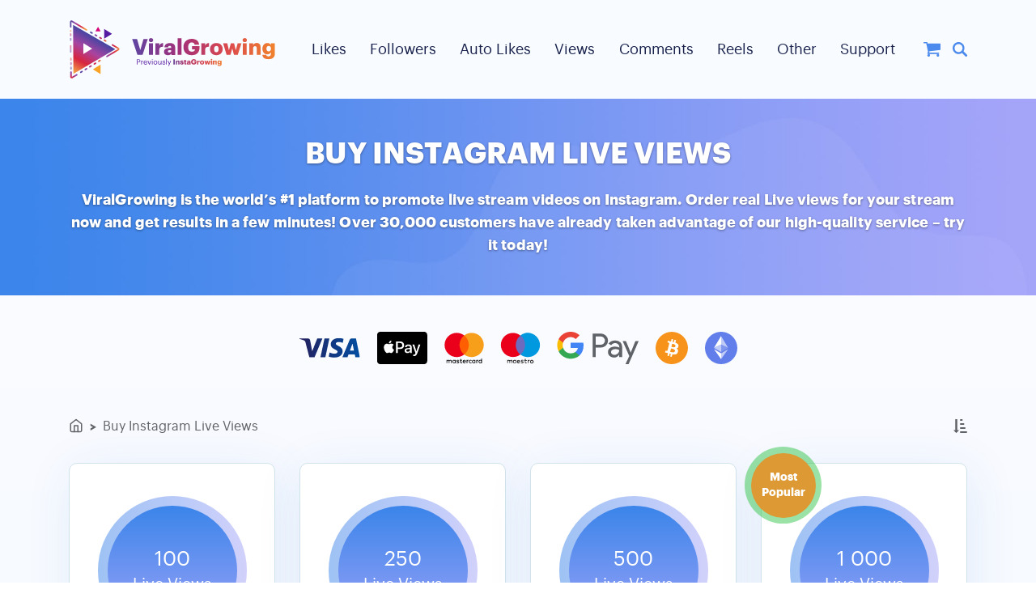

--- FILE ---
content_type: text/html; charset=UTF-8
request_url: https://viralgrowing.net/buy-instagram-live-views/
body_size: 20135
content:
<!DOCTYPE html><html lang="en"><head><meta charset="UTF-8"><link media="all" href="https://viralgrowing.net/wp-content/cache/autoptimize/css/autoptimize_383ba877d35d0bf3cda994cf9edaf872.css" rel="stylesheet"><title>Buy Instagram Live Views 🥰Purchase Real IG Live Viewers</title><meta http-equiv="X-UA-Compatible" content="IE=edge"><meta name="viewport" content="width=device-width, initial-scale=1, shrink-to-fit=no, maximum-scale=1"><meta name="google-site-verification" content="FCPXXS6_U77iqZl2a1lCd3C6af6zAjBXBR9H1XHHxDc" /><link rel="shortcut icon" href="https://viralgrowing.net/wp-content/themes/viralgrowing/assets/img/favicon.ico">  <script>(function(w,d,s,l,i){w[l]=w[l]||[];w[l].push({'gtm.start':new Date().getTime(),event:'gtm.js'});var f=d.getElementsByTagName(s)[0],j=d.createElement(s),dl=l!='dataLayer'?'&l='+l:'';j.async=true;j.src='https://www.googletagmanager.com/gtm.js?id='+i+dl;f.parentNode.insertBefore(j,f);})(window,document,'script','dataLayer','GTM-NRH234P');</script> <link rel="preload" href="https://viralgrowing.net/wp-content/themes/viralgrowing/assets/css/fonts/graphik-regular.woff2" as="font" type="font/woff2" crossorigin><link rel="preload" href="https://viralgrowing.net/wp-content/themes/viralgrowing/assets/css/fonts/graphik-bold.woff2" as="font" type="font/woff2" crossorigin><meta name='robots' content='index, follow, max-snippet:-1, max-image-preview:large, max-video-preview:-1' /><meta name="description" content="Buy Instagram Live Video Views🔥Try ViralGrowing Service and Increase Visibility👌High-Quality IG Live Views for your Account🟢 Friendly 24/7 Support🟢Top Rated Provider" /><link rel="canonical" href="https://viralgrowing.net/buy-instagram-live-views/" /><meta property="og:locale" content="en_US" /><meta property="og:title" content="Buy Instagram Live Views 🥰Purchase Real IG Live Viewers" /><meta property="og:description" content="Buy Instagram Live Video Views🔥Try ViralGrowing Service and Increase Visibility👌High-Quality IG Live Views for your Account🟢 Friendly 24/7 Support🟢Top Rated Provider" /><meta property="og:url" content="https://viralgrowing.net/buy-instagram-live-views/" /><meta property="og:site_name" content="ViralGrowing" />  <script type="text/javascript" id="second_sourcebuster_second-js-js-after">if (typeof sbjs !== 'undefined' && typeof sbjs.get !== 'undefined') {sbjs.init();}</script> <script type="application/ld+json">{
          "@context": "https://schema.org",
          "@type": "WebSite",
          "url": "https://viralgrowing.net/",
"name": "ViralGrowing",
          "inLanguage" : "en-US"
        }</script> <script type="application/ld+json">[ {
	  "@context" : "http://schema.org",
	  "@type": "Organization",
 "url": "https://viralgrowing.net/",
	  "name" : "Viralgrowing LTD",
	  "image" : "https://viralgrowing.net/wp-content/themes/viralgrowing/assets/img/logo.svg",
	         "contactPoint" : {	
                    "@type" : "ContactPoint",
                    "contactType" : "Contact Us",
                    "email" : "support@viralgrowing.net",
                    "sameAs": [
                        "https://www.instagram.com/viralgrowing/",
                        "https://www.facebook.com/viralgrowingnet/",
                        "https://twitter.com/ViralGrowing"
	]
}
} ]</script><link rel="icon" href="https://viralgrowing.net/wp-content/uploads/2018/05/cropped-favicon-32x32.png" sizes="32x32" /><link rel="icon" href="https://viralgrowing.net/wp-content/uploads/2018/05/cropped-favicon-192x192.png" sizes="192x192" /><link rel="apple-touch-icon" href="https://viralgrowing.net/wp-content/uploads/2018/05/cropped-favicon-180x180.png" /><meta name="msapplication-TileImage" content="https://viralgrowing.net/wp-content/uploads/2018/05/cropped-favicon-270x270.png" /></head><body class="bf-block-padding"><header id="header"><div class="main-menu medium mob"><ul id="menu-main-menu-1" class=""></ul></div><div class="container"><div class="row header-menu-row"><div class="col-6 col-xl-3 col-lg-3 col-md-3 col-sm-6 header-mob-aligh-center header-menu-logo"> <a href="https://viralgrowing.net/" class="navbar-brand-link" rel="home" title="ViralGrowing"> <svg xmlns="http://www.w3.org/2000/svg" xmlns:xlink="http://www.w3.org/1999/xlink" width="274" height="77" x="0px" y="0px" viewBox="0 0 274 77" xml:space="preserve"> <linearGradient id="SVGID_1_logo" gradientUnits="userSpaceOnUse" x1="33.4839" y1="55.2193" x2="6.1237" y2="7.3389" gradientTransform="matrix(1 0 0 -1 0 77.8898)"> <stop offset="0" stop-color="#4945A2"/> <stop offset="0.3281" stop-color="#A844A1"/> <stop offset="0.651" stop-color="#D7253F"/> <stop offset="1" stop-color="#F8AF46"/> </linearGradient> <path fill="url(#SVGID_1_logo)" d="M61.8,38.2L6.1,70.8L5.7,6.2L61.8,38.2z"/> <path fill="#D6037B" d="M38.8,8.7l3.4,5.9h-6.8L38.8,8.7z"/> <path fill="#551AA2" d="M57.4,18l-10.3,6.3V11.6L57.4,18z"/> <path fill="#F9A326" d="M32,64.9l10.3-6.3v12.7L32,64.9z"/> <path fill="#FFFFFF" d="M31,37.5l-11.7,7.2V30.3L31,37.5z"/> <linearGradient id="SVGID_00000037687074691574564380000015069540393379861177_" gradientUnits="userSpaceOnUse" x1="43.1523" y1="37.8926" x2="68.6249" y2="37.4027" gradientTransform="matrix(1 0 0 -1 0 77.8898)"> <stop offset="0" stop-color="#4A46A2"/> <stop offset="0.3438" stop-color="#9E45A2"/> <stop offset="0.6771" stop-color="#D72641"/> <stop offset="1" stop-color="#F6A646"/> </linearGradient> <path style="fill:none;stroke:url(#SVGID_00000037687074691574564380000015069540393379861177_);stroke-width:2;stroke-linecap:round;" d=" M50.6,47.8l15.2-8.9c0.6-0.4,0.6-1.3,0-1.7l-7.8-4.5"/> <linearGradient id="SVGID_00000100366409460632105460000009598835154281834662_" gradientUnits="userSpaceOnUse" x1="1.0692" y1="72.6109" x2="23.0967" y2="69.6739" gradientTransform="matrix(1 0 0 -1 0 77.8898)"> <stop offset="0" stop-color="#4A46A2"/> <stop offset="0.3438" stop-color="#9E45A2"/> <stop offset="0.6771" stop-color="#D72641"/> <stop offset="1" stop-color="#F6A646"/> </linearGradient> <path style="fill:none;stroke:url(#SVGID_00000100366409460632105460000009598835154281834662_);stroke-width:2;stroke-linecap:round;" d=" M23.5,12.8L4,1.3C3.4,0.9,2.6,1.4,2.6,2.1l0,6.7"/> <linearGradient id="SVGID_00000174578211033054228170000007063761313838360228_" gradientUnits="userSpaceOnUse" x1="8.4011" y1="10.7843" x2="1.5237" y2="-2.4794" gradientTransform="matrix(1 0 0 -1 0 77.8898)"> <stop offset="0" stop-color="#4A46A2"/> <stop offset="0.3438" stop-color="#9E45A2"/> <stop offset="0.6771" stop-color="#D72641"/> <stop offset="1" stop-color="#F6A646"/> </linearGradient> <path style="fill:none;stroke:url(#SVGID_00000174578211033054228170000007063761313838360228_);stroke-width:2;stroke-linecap:round;" d=" M2.9,68.5l0,6.4c0,0.8,0.8,1.2,1.5,0.8l6.1-3.5"/> <linearGradient id="SVGID_00000039126318101217877280000017844468514556897431_" gradientUnits="userSpaceOnUse" x1="14.3911" y1="8.2081" x2="45.7" y2="27.2869" gradientTransform="matrix(1 0 0 -1 0 77.8898)"> <stop offset="0" stop-color="#4A46A2"/> <stop offset="0.3438" stop-color="#9E45A2"/> <stop offset="0.6771" stop-color="#D72641"/> <stop offset="1" stop-color="#F6A646"/> </linearGradient> <path style="fill:none;stroke:url(#SVGID_00000039126318101217877280000017844468514556897431_);stroke-width:2;stroke-linecap:round;stroke-dasharray:2,5;" d=" M15.9,68.8l28.8-17.6"/> <linearGradient id="SVGID_00000025440327366668981850000010563877960176280712_" gradientUnits="userSpaceOnUse" x1="2.9365" y1="13.4417" x2="2.8442" y2="30.4861" gradientTransform="matrix(1 0 0 -1 0 77.8898)"> <stop offset="0" stop-color="#4A46A2"/> <stop offset="0.3438" stop-color="#9E45A2"/> <stop offset="0.6771" stop-color="#D72641"/> <stop offset="1" stop-color="#F6A646"/> </linearGradient> <path style="fill:none;stroke:url(#SVGID_00000025440327366668981850000010563877960176280712_);stroke-width:2;stroke-linecap:round;stroke-opacity:0.54;stroke-dasharray:2,4;" d=" M3,64.3L2.8,47.8"/> <linearGradient id="SVGID_00000028299756111482878570000000036200737160893863_" gradientUnits="userSpaceOnUse" x1="2.6127" y1="51.4814" x2="2.4364" y2="64.5925" gradientTransform="matrix(1 0 0 -1 0 77.8898)"> <stop offset="0" stop-color="#4A46A2"/> <stop offset="0.3438" stop-color="#9E45A2"/> <stop offset="0.6771" stop-color="#D72641"/> <stop offset="1" stop-color="#F6A646"/> </linearGradient> <path style="fill:none;stroke:url(#SVGID_00000028299756111482878570000000036200737160893863_);stroke-width:2;stroke-linecap:round;stroke-opacity:0.54;stroke-dasharray:2,4;" d=" M2.5,26.3l0-12.7"/> <linearGradient id="SVGID_00000107549252590908002850000017610932770948513718_" gradientUnits="userSpaceOnUse" x1="2.57" y1="34.8696" x2="2.3935" y2="48.0004" gradientTransform="matrix(1 0 0 -1 0 77.8898)"> <stop offset="0" stop-color="#4A46A2"/> <stop offset="0.3438" stop-color="#9E45A2"/> <stop offset="0.6771" stop-color="#D72641"/> <stop offset="1" stop-color="#F6A646"/> </linearGradient> <path style="fill:none;stroke:url(#SVGID_00000107549252590908002850000017610932770948513718_);stroke-width:2;stroke-linecap:round;stroke-opacity:0.54;" d=" M2.5,41.8v-7.9"/> <linearGradient id="SVGID_00000097497834911778848160000010965601321020379812_" gradientUnits="userSpaceOnUse" x1="29.2321" y1="62.0652" x2="52.4877" y2="48.0911" gradientTransform="matrix(1 0 0 -1 0 77.8898)"> <stop offset="0" stop-color="#4A46A2"/> <stop offset="0.3438" stop-color="#9E45A2"/> <stop offset="0.6771" stop-color="#D72641"/> <stop offset="1" stop-color="#F6A646"/> </linearGradient> <path style="fill:none;stroke:url(#SVGID_00000097497834911778848160000010965601321020379812_);stroke-width:2;stroke-linecap:round;stroke-dasharray:2,5;" d=" M29.1,16l23,13.2"/> <linearGradient id="SVGID_00000124132623254106211130000001768122254602950076_" gradientUnits="userSpaceOnUse" x1="83.7823" y1="40.3278" x2="275.3038" y2="40.3278" gradientTransform="matrix(1 0 0 -1 0 77.8898)"> <stop offset="0" stop-color="#5E45A2"/> <stop offset="0.3385" stop-color="#A43079"/> <stop offset="0.6667" stop-color="#DC4A4C"/> <stop offset="1" stop-color="#F1842D"/> </linearGradient> <path style="fill:url(#SVGID_00000124132623254106211130000001768122254602950076_);" d="M91.1,45.8h6.8l6.9-21h-5.6l-4.3,14.7 l-4.3-14.7h-6.5L91.1,45.8z M106.5,45.8h5.2V30.5h-5.2V45.8z M109.1,29c1.6,0,2.9-1.1,2.9-2.7c0-1.6-1.3-2.7-2.9-2.7 c-1.6,0-2.9,1.2-2.9,2.7C106.3,27.9,107.5,29,109.1,29z M115,45.8h5.2v-7.3c0-2.5,1.8-3.5,5-3.4v-4.9c-2.4,0-4,1-5,3.3v-3H115V45.8z  M131.6,46.2c2.5,0,3.8-1,4.5-2.1v1.8h5.1v-9.9c0-4.1-2.7-5.8-6.9-5.8c-4.2,0-7.1,1.8-7.3,5.5h4.9c0.1-1,0.6-1.8,2.1-1.8 c1.7,0,2,1,2,2.4v0.4h-1.5c-5.1,0-8.1,1.4-8.1,5C126.4,44.8,128.8,46.2,131.6,46.2z M133.4,42.6c-1.2,0-1.8-0.6-1.8-1.4 c0-1.3,0.9-1.7,3-1.7h1.4v0.9C136,41.8,134.9,42.6,133.4,42.6z M144.4,45.8h5.2V23.8h-5.2V45.8z M163.2,46.2c6.8,0,10.3-4,10.3-9.4 v-2.6h-9.8v4.2h3.9c-0.1,1.7-1.2,3.2-4.2,3.2c-3.6,0-4.9-2.6-4.9-6v-0.2c0-3.8,1.8-6.1,4.7-6.1c2.2,0,3.5,1,3.8,3h6 c-0.4-5.5-4.8-7.7-9.8-7.7c-6.3,0-11,4.3-11,10.7v0.2C152.2,41.8,156.1,46.2,163.2,46.2z M175.9,45.8h5.2v-7.3c0-2.5,1.8-3.5,5-3.4 v-4.9c-2.4,0-4,1-5,3.3v-3h-5.2V45.8z M195.9,42.3c-2,0-3-1.4-3-4.1V38c0-2.6,1.1-4,3-4c2,0,3,1.4,3,4v0.2 C198.9,40.8,197.9,42.3,195.9,42.3z M195.9,46.2c4.7,0,8.4-3,8.4-8V38c0-4.9-3.6-7.9-8.4-7.9c-4.7,0-8.4,3.1-8.4,8v0.2 C187.5,43.3,191.2,46.2,195.9,46.2z M209.5,45.8h5.1l2.4-8.6l2.3,8.6h5l4.9-15.3h-5l-2.5,9.2l-2.3-9.2h-4.2l-2.6,9.2l-2.2-9.2h-5.5 L209.5,45.8z M231,45.8h5.2V30.5H231V45.8z M233.6,29c1.6,0,2.9-1.1,2.9-2.7c0-1.6-1.3-2.7-2.9-2.7c-1.6,0-2.9,1.2-2.9,2.7 C230.8,27.9,232,29,233.6,29z M239.5,45.8h5.2v-8.6c0-2,1.1-2.9,2.6-2.9c1.5,0,2.2,0.9,2.2,2.6v8.9h5.2v-10c0-3.9-2.1-5.8-5-5.8 c-2.6,0-4.2,1.3-5,2.9v-2.5h-5.2V45.8z M265,51.5c5.5,0,8.5-2.4,8.5-7v-14h-5.2v2.2c-0.9-1.6-2.3-2.6-4.7-2.6 c-3.6,0-6.5,2.9-6.5,7.4v0.2c0,4.7,2.9,7.4,6.5,7.4c2.3,0,4-1.3,4.7-2.8v2.3c0,1.9-0.9,3.2-3.3,3.2c-1.9,0-2.6-0.9-2.8-2H257 C257.4,49.3,259.8,51.5,265,51.5z M265.4,41.2c-1.9,0-3-1.3-3-3.5v-0.2c0-2.1,1.1-3.5,3-3.5c1.9,0,3,1.3,3,3.5v0.2 C268.4,39.8,267.2,41.2,265.4,41.2z"/> <path fill="#551AA2" d="M90.5,58.5h0.9v-2.8h1.1c1.3,0,2.4-0.6,2.4-2.1v0c0-1.5-1.1-2-2.4-2h-2V58.5z M91.4,55v-2.8h1.2 c0.9,0,1.5,0.4,1.5,1.4v0c0,0.9-0.5,1.4-1.5,1.4H91.4z M96.1,58.5H97v-2.8c0-1.3,0.7-1.6,1.7-1.6v-0.8c-0.9,0-1.4,0.4-1.7,1v-0.9 h-0.8V58.5z M101.8,58.6c1.2,0,2-0.5,2.2-1.6h-0.8c-0.1,0.6-0.6,0.9-1.4,0.9c-1,0-1.6-0.6-1.6-1.8h3.8v-0.3c0-1.8-1.1-2.5-2.3-2.5 c-1.4,0-2.4,1.1-2.4,2.6V56C99.3,57.6,100.3,58.6,101.8,58.6z M100.2,55.5c0.1-0.9,0.7-1.5,1.5-1.5c0.8,0,1.4,0.4,1.5,1.5H100.2z  M106.5,58.5h1l1.8-5.1h-0.8l-1.5,4.3l-1.5-4.3h-0.9L106.5,58.5z M110.4,58.5h0.8v-5.1h-0.8V58.5z M110.8,52.4 c0.3,0,0.5-0.2,0.5-0.5s-0.2-0.5-0.5-0.5c-0.3,0-0.5,0.2-0.5,0.5S110.5,52.4,110.8,52.4z M115,57.9c-1,0-1.7-0.8-1.7-1.9v-0.1 c0-1.2,0.6-1.9,1.7-1.9c1,0,1.7,0.8,1.7,1.9V56C116.7,57.2,116,57.9,115,57.9z M115,58.6c1.5,0,2.5-1.1,2.5-2.6v-0.1 c0-1.5-1.1-2.6-2.5-2.6c-1.4,0-2.5,1.1-2.5,2.6V56C112.5,57.5,113.6,58.6,115,58.6z M120.5,58.6c0.8,0,1.4-0.4,1.6-0.9v0.8h0.8v-5.1 h-0.8v3.1c0,0.9-0.7,1.4-1.4,1.4c-0.8,0-1.2-0.4-1.2-1.3v-3.2h-0.8v3.2C118.7,58.1,119.5,58.6,120.5,58.6z M126.2,58.6 c1.2,0,1.9-0.6,1.9-1.6c0-1.1-0.7-1.3-1.8-1.5c-0.9-0.2-1.2-0.4-1.2-0.8c0-0.4,0.4-0.7,1-0.7c0.6,0,1,0.2,1.1,0.8h0.8 c-0.1-1.1-0.9-1.5-1.8-1.5c-0.8,0-1.7,0.5-1.7,1.4c0,0.9,0.4,1.3,1.8,1.5c0.8,0.1,1.2,0.3,1.2,0.9c0,0.5-0.3,0.8-1.1,0.8 c-0.8,0-1.1-0.4-1.2-1h-0.8C124.2,58,125,58.6,126.2,58.6z M129.3,58.5h0.8V51h-0.8V58.5z M132.2,60.3h0.8l2.8-6.9h-0.8l-1.4,3.7 l-1.6-3.7h-0.9l2,4.6L132.2,60.3z"/> <linearGradient id="SVGID_00000158733677483283985600000006713038210358752937_" gradientUnits="userSpaceOnUse" x1="136.1194" y1="22.1137" x2="203.9718" y2="22.1137" gradientTransform="matrix(1 0 0 -1 0 77.8898)"> <stop offset="0" stop-color="#6145A1"/> <stop offset="0.2969" stop-color="#B7396B"/> <stop offset="0.6927" stop-color="#DA4A4E"/> <stop offset="1" stop-color="#F08030"/> </linearGradient> <path style="fill:url(#SVGID_00000158733677483283985600000006713038210358752937_);" d="M138.8,58.5h2v-7h-2V58.5z M142,58.5h1.7 v-2.9c0-0.7,0.4-1,0.9-1c0.5,0,0.7,0.3,0.7,0.9v3h1.7v-3.3c0-1.3-0.7-1.9-1.7-1.9c-0.9,0-1.4,0.4-1.7,1v-0.8H142V58.5z M150.1,58.6 c1.4,0,2.3-0.5,2.3-1.8c0-1.1-0.7-1.5-2.1-1.6c-0.6-0.1-0.9-0.2-0.9-0.4c0-0.2,0.2-0.4,0.6-0.4c0.4,0,0.6,0.2,0.7,0.5h1.6 c-0.1-1.2-1-1.7-2.3-1.7c-1.2,0-2.2,0.5-2.2,1.7c0,1.1,0.6,1.5,1.9,1.6c0.7,0.1,0.9,0.2,0.9,0.5c0,0.3-0.2,0.4-0.6,0.4 c-0.5,0-0.7-0.2-0.7-0.6h-1.6C147.8,58,148.7,58.6,150.1,58.6z M155.2,58.6c0.4,0,0.7-0.1,1-0.1v-1.3c-0.2,0.1-0.3,0.1-0.5,0.1 c-0.3,0-0.5-0.2-0.5-0.5v-2.1h1v-1.2h-1v-1.1h-1.7v1.1h-0.6v1.2h0.6v2.3C153.4,58.1,154,58.6,155.2,58.6z M158.4,58.6 c0.8,0,1.3-0.3,1.5-0.7v0.6h1.7v-3.3c0-1.4-0.9-1.9-2.3-1.9c-1.4,0-2.4,0.6-2.4,1.8h1.6c0-0.3,0.2-0.6,0.7-0.6 c0.6,0,0.7,0.3,0.7,0.8v0.1h-0.5c-1.7,0-2.7,0.5-2.7,1.7C156.6,58.2,157.5,58.6,158.4,58.6z M159,57.5c-0.4,0-0.6-0.2-0.6-0.5 c0-0.4,0.3-0.6,1-0.6h0.5v0.3C159.9,57.2,159.5,57.5,159,57.5z M166,58.6c2.3,0,3.4-1.3,3.4-3.1v-0.9h-3.3v1.4h1.3 c0,0.6-0.4,1.1-1.4,1.1c-1.2,0-1.6-0.9-1.6-2V55c0-1.3,0.6-2,1.6-2c0.7,0,1.2,0.3,1.3,1h2c-0.1-1.8-1.6-2.6-3.3-2.6 c-2.1,0-3.7,1.4-3.7,3.6v0.1C162.4,57.2,163.7,58.6,166,58.6z M170.3,58.5h1.7v-2.4c0-0.8,0.6-1.2,1.7-1.1v-1.6 c-0.8,0-1.3,0.3-1.7,1.1v-1h-1.7V58.5z M176.9,57.3c-0.7,0-1-0.5-1-1.4v-0.1c0-0.9,0.4-1.3,1-1.3c0.7,0,1,0.5,1,1.3V56 C178,56.9,177.6,57.3,176.9,57.3z M176.9,58.6c1.6,0,2.8-1,2.8-2.7v-0.1c0-1.6-1.2-2.6-2.8-2.6c-1.6,0-2.8,1-2.8,2.7V56 C174.1,57.7,175.4,58.6,176.9,58.6z M181.5,58.5h1.7l0.8-2.9l0.8,2.9h1.7l1.6-5.1h-1.7l-0.8,3.1l-0.8-3.1h-1.4l-0.9,3.1l-0.7-3.1 h-1.8L181.5,58.5z M188.7,58.5h1.7v-5.1h-1.7V58.5z M189.5,52.9c0.5,0,1-0.4,1-0.9s-0.4-0.9-1-0.9c-0.5,0-1,0.4-1,0.9 S189,52.9,189.5,52.9z M191.5,58.5h1.7v-2.9c0-0.7,0.4-1,0.9-1c0.5,0,0.7,0.3,0.7,0.9v3h1.7v-3.3c0-1.3-0.7-1.9-1.7-1.9 c-0.9,0-1.4,0.4-1.7,1v-0.8h-1.7V58.5z M200,60.4c1.8,0,2.8-0.8,2.8-2.3v-4.7h-1.7v0.7c-0.3-0.5-0.8-0.9-1.6-0.9 c-1.2,0-2.2,1-2.2,2.5v0.1c0,1.6,1,2.5,2.2,2.5c0.8,0,1.3-0.4,1.6-0.9v0.8c0,0.6-0.3,1.1-1.1,1.1c-0.6,0-0.9-0.3-0.9-0.7h-1.7 C197.4,59.7,198.2,60.4,200,60.4z M200.1,57c-0.6,0-1-0.4-1-1.2v-0.1c0-0.7,0.4-1.2,1-1.2c0.6,0,1,0.4,1,1.2v0.1 C201.1,56.5,200.7,57,200.1,57z"/> </svg> </a></div><div class="col-12 col-xl-9 col-lg-9 col-md-9 col-sm-6 d-none d-md-block header-menu-desk-menu"><div class="main-menu medium"><ul id="menu-main-menu" class=""><li id="menu-item-24" class="menu-item menu-item-type-post_type menu-item-object-page menu-item-24"><a id="menu-likes" href="https://viralgrowing.net/buy-instagram-likes/" title="Buy Instagram Likes">Likes</a></li><li id="menu-item-1976" class="menu-item menu-item-type-post_type menu-item-object-page menu-item-1976"><a id="menu-followers" href="https://viralgrowing.net/buy-instagram-followers/" title="Buy Instagram Followers">Followers</a></li><li id="menu-item-20" class="menu-item menu-item-type-post_type menu-item-object-page menu-item-20"><a id="menu-auto-likes" href="https://viralgrowing.net/buy-instagram-autolikes/" title="Buy Automatic Instagram Likes">Auto Likes</a></li><li id="menu-item-26" class="menu-item menu-item-type-post_type menu-item-object-page menu-item-26"><a id="menu-views" href="https://viralgrowing.net/buy-instagram-views/" title="Buy Instagram Video Views">Views</a></li><li id="menu-item-14988" class="menu-item menu-item-type-custom menu-item-object-custom menu-item-has-children menu-item-14988"><a href="#">Comments</a><ul class="sub-menu"><li id="menu-item-14989" class="menu-item menu-item-type-post_type menu-item-object-page menu-item-14989"><a href="https://viralgrowing.net/buy-custom-instagram-comments/">Custom Comments</a></li><li id="menu-item-14990" class="menu-item menu-item-type-post_type menu-item-object-page menu-item-14990"><a href="https://viralgrowing.net/buy-instagram-random-comments/">Random Comments</a></li><li id="menu-item-10758" class="menu-item menu-item-type-post_type menu-item-object-page menu-item-10758"><a href="https://viralgrowing.net/buy-automatic-instagram-comments/">Auto Comments</a></li></ul></li><li id="menu-item-13742" class="menu-item menu-item-type-custom menu-item-object-custom menu-item-has-children menu-item-13742"><a href="#">Reels</a><ul class="sub-menu"><li id="menu-item-12961" class="menu-item menu-item-type-post_type menu-item-object-page menu-item-12961"><a href="https://viralgrowing.net/buy-instagram-reels-likes/">Reels Likes</a></li><li id="menu-item-13343" class="menu-item menu-item-type-post_type menu-item-object-page menu-item-13343"><a href="https://viralgrowing.net/buy-instagram-reels-saves/">Reels Saves</a></li><li id="menu-item-13488" class="menu-item menu-item-type-post_type menu-item-object-page menu-item-13488"><a href="https://viralgrowing.net/buy-instagram-reels-views/">Reels Views</a></li><li id="menu-item-13487" class="menu-item menu-item-type-post_type menu-item-object-page menu-item-13487"><a href="https://viralgrowing.net/buy-instagram-reels-comments/">Reels Comments</a></li></ul></li><li id="menu-item-2589" class="menu-item menu-item-type-custom menu-item-object-custom current-menu-ancestor current-menu-parent menu-item-has-children menu-item-2589"><a href="#">Other</a><ul class="sub-menu"><li id="menu-item-11460" class="menu-item menu-item-type-post_type menu-item-object-page menu-item-11460"><a href="https://viralgrowing.net/buy-instagram-live-likes/">Live Likes</a></li><li id="menu-item-11459" class="menu-item menu-item-type-post_type menu-item-object-page current-menu-item page_item page-item-11301 current_page_item menu-item-11459"><a href="https://viralgrowing.net/buy-instagram-live-views/" aria-current="page">Live Views</a></li><li id="menu-item-3350" class="menu-item menu-item-type-custom menu-item-object-custom menu-item-3350"><a id="menu-auto-views" href="https://viralgrowing.net/buy-instagram-auto-views/" title="Buy Automatic Instagram Views">Auto Views</a></li><li id="menu-item-10759" class="menu-item menu-item-type-post_type menu-item-object-page menu-item-10759"><a href="https://viralgrowing.net/buy-instagram-profile-visits/">Profile Views</a></li><li id="menu-item-2664" class="menu-item menu-item-type-custom menu-item-object-custom menu-item-2664"><a id="menu-story-views" href="https://viralgrowing.net/buy-instagram-story-views/" title="Buy Instagram Story Views">Story Views</a></li><li id="menu-item-10756" class="menu-item menu-item-type-post_type menu-item-object-page menu-item-10756"><a href="https://viralgrowing.net/buy-instagram-saves/" title="Buy Instagram Saves">Post Saves</a></li><li id="menu-item-19940" class="menu-item menu-item-type-post_type menu-item-object-page menu-item-19940"><a href="https://viralgrowing.net/buy-instagram-post-shares/" title="Buy Instagram Shares">Post Shares</a></li><li id="menu-item-12754" class="menu-item menu-item-type-post_type menu-item-object-page menu-item-12754"><a href="https://viralgrowing.net/buy-instagram-impressions/">Post Impressions</a></li><li id="menu-item-16793" class="menu-item menu-item-type-post_type menu-item-object-page menu-item-16793"><a href="https://viralgrowing.net/buy-instagram-mentions/">Mentions</a></li><li id="menu-item-12755" class="menu-item menu-item-type-post_type menu-item-object-page menu-item-12755"><a href="https://viralgrowing.net/buy-instagram-story-link-clicks/">Story Link Clicks</a></li><li id="menu-item-12757" class="menu-item menu-item-type-post_type menu-item-object-page menu-item-12757"><a href="https://viralgrowing.net/buy-instagram-story-poll-votes/">Story Poll Votes</a></li><li id="menu-item-19954" class="menu-item menu-item-type-post_type menu-item-object-page menu-item-19954"><a href="https://viralgrowing.net/buy-instagram-story-impressions/">Story Impressions</a></li><li id="menu-item-19941" class="menu-item menu-item-type-post_type menu-item-object-page menu-item-19941"><a href="https://viralgrowing.net/buy-instagram-comment-likes/">Comment Likes</a></li><li id="menu-item-22185" class="menu-item menu-item-type-post_type menu-item-object-page menu-item-22185"><a href="https://viralgrowing.net/buy-verified-instagram-comments/">Verified Comments</a></li><li id="menu-item-22186" class="menu-item menu-item-type-post_type menu-item-object-page menu-item-22186"><a href="https://viralgrowing.net/buy-instagram-emoji-comments/">Emoji Comments</a></li></ul></li><li id="menu-item-22" class="menu-item menu-item-type-post_type menu-item-object-page menu-item-privacy-policy menu-item-22"><a id="menu-support privacy-policy" href="https://viralgrowing.net/faq/" title="Support and Q&#038;A">Support</a></li></ul><div class="nav-icons-container"><div class="nav-icon-item"> <a href="/cart/" aria-label="cart"> <svg width="21" height="18" xmlns="http://www.w3.org/2000/svg" xmlns:xlink="http://www.w3.org/1999/xlink" x="0px" y="0px" viewBox="0 0 21 18" xml:space="preserve" fill="#4c8aed"><path d="M16.2,16.4c0,0.5,0.2,0.8,0.5,1.2c0.3,0.3,0.7,0.5,1.1,0.5c0.4,0,0.8-0.2,1.1-0.5c0.3-0.3,0.5-0.7,0.5-1.2s-0.2-0.8-0.5-1.2c-0.3-0.3-0.7-0.5-1.1-0.5c-0.4,0-0.8,0.2-1.1,0.5C16.3,15.5,16.2,15.9,16.2,16.4z"/><path d="M20.8,1.9c-0.2-0.2-0.3-0.2-0.6-0.2H5C5,1.6,5,1.5,5,1.3c0-0.2-0.1-0.3-0.1-0.4c0-0.1,0-0.2-0.1-0.3c0-0.1-0.1-0.2-0.2-0.3C4.6,0.2,4.5,0.1,4.4,0.1C4.3,0,4.2,0,4,0H0.8C0.6,0,0.4,0.1,0.2,0.2C0.1,0.4,0,0.6,0,0.8s0.1,0.4,0.2,0.6c0.2,0.2,0.3,0.2,0.6,0.2h2.6l2.2,10.5c0,0-0.1,0.2-0.3,0.5c-0.2,0.3-0.3,0.5-0.4,0.8c-0.1,0.2-0.1,0.4-0.1,0.5c0,0.2,0.1,0.4,0.2,0.6c0.2,0.2,0.3,0.2,0.6,0.2h0.8h11.3h0.8c0.2,0,0.4-0.1,0.6-0.2c0.2-0.2,0.2-0.4,0.2-0.6s-0.1-0.4-0.2-0.6c-0.2-0.2-0.3-0.2-0.6-0.2H7c0.2-0.4,0.3-0.7,0.3-0.8c0-0.1,0-0.2,0-0.3s0-0.2-0.1-0.3c0-0.1,0-0.2-0.1-0.3l13.2-1.6c0.2,0,0.4-0.1,0.5-0.3C20.9,9.4,21,9.2,21,9V2.5C21,2.2,20.9,2,20.8,1.9z"/><path d="M4.8,16.4c0,0.5,0.2,0.8,0.5,1.2C5.6,17.8,6,18,6.5,18c0.4,0,0.8-0.2,1.1-0.5c0.3-0.3,0.5-0.7,0.5-1.2s-0.2-0.8-0.5-1.2c-0.3-0.3-0.7-0.5-1.1-0.5c-0.4,0-0.8,0.2-1.1,0.5C5,15.5,4.8,15.9,4.8,16.4z"/></svg> </a></div><div class="nav-icon-item nav-icon-serchcon"> <a href="#" data-search-call aria-label="search"> <svg width="18" height="18" xmlns="http://www.w3.org/2000/svg" xmlns:xlink="http://www.w3.org/1999/xlink" x="0px" y="0px" viewBox="0 0 18 18" xml:space="preserve" fill="#4c8aed"><path d="M17.6,15.5l-4.1-4.2c0.7-1.1,1.1-2.5,1.1-3.9c0-4.1-3.3-7.4-7.3-7.4S0,3.3,0,7.4c0,4.1,3.3,7.4,7.3,7.4c1.5,0,3-0.5,4.2-1.3l4.1,4.1c0.3,0.3,0.7,0.4,1,0.4c0.4,0,0.7-0.1,1-0.4C18.1,17,18.1,16.1,17.6,15.5z M7.3,12.4c-2.7,0-4.9-2.2-4.9-5s2.2-5,4.9-5c2.7,0,4.9,2.2,4.9,5S10,12.4,7.3,12.4z"/></svg> </a><div class="nav-icon-serch"><form method="get" action="https://viralgrowing.net/"> <input type="text" name="s" value="" placeholder="Likes" /> <button type="submit" aria-label="Search"> <svg width="14" height="14" xmlns="http://www.w3.org/2000/svg" xmlns:xlink="http://www.w3.org/1999/xlink" x="0px" y="0px" viewBox="0 0 18 18" xml:space="preserve" fill="#4c8aed"><path d="M17.6,15.5l-4.1-4.2c0.7-1.1,1.1-2.5,1.1-3.9c0-4.1-3.3-7.4-7.3-7.4S0,3.3,0,7.4c0,4.1,3.3,7.4,7.3,7.4c1.5,0,3-0.5,4.2-1.3l4.1,4.1c0.3,0.3,0.7,0.4,1,0.4c0.4,0,0.7-0.1,1-0.4C18.1,17,18.1,16.1,17.6,15.5z M7.3,12.4c-2.7,0-4.9-2.2-4.9-5s2.2-5,4.9-5c2.7,0,4.9,2.2,4.9,5S10,12.4,7.3,12.4z"/></svg> </button></form></div></div></div></div></div><div class="col-6 col-xl-1 col-lg-1 col-md-3 col-sm-6 language header-mob-aligh-center header-menu-mob-menu"><div class="hamburger" id="hamburger-1"> <span class="line"></span> <span class="line"></span> <span class="line"></span></div></div></div></div></header><section class="content cut-products-new"><div class="wp-block-inst-gutenberg-block-header-block-inner inner-main-screen section-purple text-center"><div class="container"><h1 class="main-title">Buy Instagram Live Views</h1><div class="sub-text">ViralGrowing is the world&#8217;s #1 platform to promote live stream videos on Instagram. Order real Live views for your stream now and get results in a few minutes! Over 30,000 customers have already taken advantage of our high-quality service – try it today!</div></div></div><div class="section pay-block-inner"><div class="container"><div class="row"><div class="col-12 transt-icon-category-con"> <img decoding="async" loading="lazy" width="541" height="40" src="/old-payment-details.svg" alt="Payment methods: Apple Pay, Google Pay, Visa, Maestro, MasterCard, Bitcoin and Ethereum"></div></div></div></div><div class="section section-gradient section-tarifs" data-cat="31"><div class="container"><div class="row ine-s-pr"><div class="col-12 col-sm-9 col-md-10 col-lg-10 col-xl-10 category-breadcrumbs-container"><nav class="breadcrumbs"><ul><li itemprop="itemListElement"><a href="https://viralgrowing.net/" itemprop="item"><span>ViralGrowing</span></a></li><li><span>Buy Instagram Live Views</span></li></ul></nav> <script type="application/ld+json">{

      "@context": "https://schema.org/",

      "@type": "BreadcrumbList",

      "itemListElement": [
{

            	"@type": "ListItem",

            	"position": 1,

            	"name": "ViralGrowing",

            	"item": "https://viralgrowing.net//"

  },
{

            	"@type": "ListItem",

            	"position": 2,

            	"name": "Buy Instagram Live Views"

  }]

}</script> </div><div class="col-12 col-sm-3 col-md-2 col-lg-2 col-xl-2 category-filter-container"><div class="category-filter" data-testid="category-currency-switcher"><div class="category-filter-title" data-cfm-triger></div><div class="category-filter-modal" data-cfm-modal><div class="category-filter-modal-item " data-cfm-modal-item data-sort="2" data-page="11301">Price (Low > High)</div><div class="category-filter-modal-item " data-cfm-modal-item data-sort="3" data-page="11301">Price (High > Low)</div><div class="category-filter-modal-item active" data-cfm-modal-item data-sort="1" data-page="11301">Best Selling</div></div></div></div><div class="col-12 col-xl-3 col-lg-4 col-md-6 text-center"><div class="tarif text-center"><div class="service-bg"><div class="service medium"><p> <span class="number">100</span> <span class="service-name" data-testid="category-service-name-old">Live Views</span></p></div></div><ul class="advantages"><li><span class="advantages--dot"></span>Delivery Time – 5-15 mins</li><li><span class="advantages--dot"></span><strong>For Live Stream</strong></li><li><span class="advantages--dot"></span>Watch Time 1 Hour approx.</li><li><span class="advantages--dot"></span>No Password Required</li></ul><p class="new-price bold" data-testid="category-price-old-11308">$3.79 <span class="old-price medium">$4.89</span></p> <a href="https://viralgrowing.net/checkout/?product=11308" rel="nofollow" id="live-views-100" class="btn-pink" data-testid="category-service-id=11308">Buy</a></div></div><div class="col-12 col-xl-3 col-lg-4 col-md-6 text-center"><div class="tarif text-center"><div class="service-bg"><div class="service medium"><p> <span class="number">250</span> <span class="service-name" data-testid="category-service-name-old">Live Views</span></p></div></div><ul class="advantages"><li><span class="advantages--dot"></span>Delivery Time – 5-15 mins</li><li><span class="advantages--dot"></span><strong>For Live Stream</strong></li><li><span class="advantages--dot"></span>Watch Time 1 Hour approx.</li><li><span class="advantages--dot"></span>No Password Required</li></ul><p class="new-price bold" data-testid="category-price-old-11311">$9.39 <span class="old-price medium">$11.99</span></p> <a href="https://viralgrowing.net/checkout/?product=11311" rel="nofollow" id="live-views-250" class="btn-pink" data-testid="category-service-id=11311">Buy</a></div></div><div class="col-12 col-xl-3 col-lg-4 col-md-6 text-center"><div class="tarif text-center"><div class="service-bg"><div class="service medium"><p> <span class="number">500</span> <span class="service-name" data-testid="category-service-name-old">Live Views</span></p></div></div><ul class="advantages"><li><span class="advantages--dot"></span>Delivery Time – 5-15 mins</li><li><span class="advantages--dot"></span><strong>For Live Stream</strong></li><li><span class="advantages--dot"></span>Watch Time 1 Hour approx.</li><li><span class="advantages--dot"></span>No Password Required</li></ul><p class="new-price bold" data-testid="category-price-old-11314">$18.99 <span class="old-price medium">$24.29</span></p> <a href="https://viralgrowing.net/checkout/?product=11314" rel="nofollow" id="live-views-500" class="btn-pink" data-testid="category-service-id=11314">Buy</a></div></div><div class="col-12 col-xl-3 col-lg-4 col-md-6 text-center"><div class="tarif text-center"><div class="service-bg"><div class="service medium"><p> <span class="number">1000</span> <span class="service-name" data-testid="category-service-name-old">Live Views</span></p></div></div><ul class="advantages"><li><span class="advantages--dot"></span>Delivery Time – 5-15 mins</li><li><span class="advantages--dot"></span><strong>For Live Stream</strong></li><li><span class="advantages--dot"></span>Watch Time 1 Hour approx.</li><li><span class="advantages--dot"></span>No Password Required</li></ul><p class="new-price bold" data-testid="category-price-old-11317">$37.99 <span class="old-price medium">$48.69</span></p> <a href="https://viralgrowing.net/checkout/?product=11317" rel="nofollow" id="live-views-1000" class="btn-pink" data-testid="category-service-id=11317">Buy</a></div><div class="label green" style="background: rgba(,,,.5);"><div class="label-content" style="background:#dd9933;"> Most Popular</div></div></div><div class="col-12 col-xl-3 col-lg-4 col-md-6 text-center"><div class="tarif text-center"><div class="service-bg"><div class="service medium"><p> <span class="number">2500</span> <span class="service-name" data-testid="category-service-name-old">Live Views</span></p></div></div><ul class="advantages"><li><span class="advantages--dot"></span>Delivery Time – 5-15 mins</li><li><span class="advantages--dot"></span><strong>For Live Stream</strong></li><li><span class="advantages--dot"></span>Watch Time 1 Hour approx.</li><li><span class="advantages--dot"></span>No Password Required</li></ul><p class="new-price bold" data-testid="category-price-old-11320">$93.99 <span class="old-price medium">$120.29</span></p> <a href="https://viralgrowing.net/checkout/?product=11320" rel="nofollow" id="live-views-2500" class="btn-pink" data-testid="category-service-id=11320">Buy</a></div></div><div class="col-12 col-xl-3 col-lg-4 col-md-6 text-center"><div class="tarif text-center"><div class="service-bg"><div class="service medium"><p> <span class="number">5000</span> <span class="service-name" data-testid="category-service-name-old">Live Views</span></p></div></div><ul class="advantages"><li><span class="advantages--dot"></span>Delivery Time – 5-15 mins</li><li><span class="advantages--dot"></span><strong>For Live Stream</strong></li><li><span class="advantages--dot"></span>Watch Time 1 Hour approx.</li><li><span class="advantages--dot"></span>No Password Required</li></ul><p class="new-price bold" data-testid="category-price-old-11323">$186.99 <span class="old-price medium">$239.39</span></p> <a href="https://viralgrowing.net/checkout/?product=11323" rel="nofollow" id="live-views-5000" class="btn-pink" data-testid="category-service-id=11323">Buy</a></div></div><div class="col-12 col-xl-3 col-lg-4 col-md-6 text-center"><div class="tarif text-center"><div class="service-bg"><div class="service medium"><p> <span class="number">7500</span> <span class="service-name" data-testid="category-service-name-old">Live Views</span></p></div></div><ul class="advantages"><li><span class="advantages--dot"></span>Delivery Time – 5-15 mins</li><li><span class="advantages--dot"></span><strong>For Live Stream</strong></li><li><span class="advantages--dot"></span>Watch Time 1 Hour approx.</li><li><span class="advantages--dot"></span>No Password Required</li></ul><p class="new-price bold" data-testid="category-price-old-11326">$279.99 <span class="old-price medium">$358.38</span></p> <a href="https://viralgrowing.net/checkout/?product=11326" rel="nofollow" id="live-views-7500" class="btn-pink" data-testid="category-service-id=11326">Buy</a></div></div><div class="col-12 col-xl-3 col-lg-4 col-md-6 text-center"><div class="tarif text-center"><div class="service-bg"><div class="service medium"><p> <span class="number">10000</span> <span class="service-name" data-testid="category-service-name-old">Live Views</span></p></div></div><ul class="advantages"><li><span class="advantages--dot"></span>Delivery Time – 5-15 mins</li><li><span class="advantages--dot"></span><strong>For Live Stream</strong></li><li><span class="advantages--dot"></span>Watch Time 1 Hour approx.</li><li><span class="advantages--dot"></span>No Password Required</li></ul><p class="new-price bold" data-testid="category-price-old-11329">$373.99 <span class="old-price medium">$478.69</span></p> <a href="https://viralgrowing.net/checkout/?product=11329" rel="nofollow" id="live-views-10000" class="btn-pink" data-testid="category-service-id=11329">Buy</a></div></div><div class="col-12 col-xl-3 col-lg-4 col-md-6 text-center"><div class="tarif text-center"><div class="service-bg"><div class="service medium"><p> <span class="number">12500</span> <span class="service-name" data-testid="category-service-name-old">Live Views</span></p></div></div><ul class="advantages"><li><span class="advantages--dot"></span>Delivery Time – 5-15 mins</li><li><span class="advantages--dot"></span><strong>For Live Stream</strong></li><li><span class="advantages--dot"></span>Watch Time 1 Hour approx.</li><li><span class="advantages--dot"></span>No Password Required</li></ul><p class="new-price bold" data-testid="category-price-old-11332">$467.99 <span class="old-price medium">$599.02</span></p> <a href="https://viralgrowing.net/checkout/?product=11332" rel="nofollow" id="live-views-12500" class="btn-pink" data-testid="category-service-id=11332">Buy</a></div></div><div class="col-12 col-xl-3 col-lg-4 col-md-6 text-center"><div class="tarif text-center"><div class="service-bg"><div class="service medium"><p> <span class="number">15000</span> <span class="service-name" data-testid="category-service-name-old">Live Views</span></p></div></div><ul class="advantages"><li><span class="advantages--dot"></span>Delivery Time – 5-15 mins</li><li><span class="advantages--dot"></span><strong>For Live Stream</strong></li><li><span class="advantages--dot"></span>Watch Time 1 Hour approx.</li><li><span class="advantages--dot"></span>No Password Required</li></ul><p class="new-price bold" data-testid="category-price-old-11335">$559.99 <span class="old-price medium">$716.79</span></p> <a href="https://viralgrowing.net/checkout/?product=11335" rel="nofollow" id="live-views-15000" class="btn-pink" data-testid="category-service-id=11335">Buy</a></div></div></div> <script type='application/ld+json'>{"@context":"http://schema.org/","@type":"Product","url":"https://viralgrowing.net/buy-instagram-live-views/","name":"Buy Instagram Live Views - ViralGrowing","description":"Buy Instagram Live Video Views\ud83d\udd25Try ViralGrowing Service and Increase Visibility\ud83d\udc4cHigh-Quality IG Live Views for your Account\ud83d\udfe2 Friendly 24/7 Support\ud83d\udfe2Top Rated Provider","sku":"buy-instagram-live-views","mpn":"buy-instagram-live-views","aggregateRating":{"@type":"AggregateRating","ratingValue":"4","reviewCount":"1"},"review":[{"@type":"Review","reviewRating":{"@type":"Rating","ratingValue":"4","bestRating":"5"},"author":{"@type":"Person","name":"Lora Barnett"}}],"logo":"https://viralgrowing.net/wp-content/themes/viralgrowing/assets/img/logo.png","image":"https://viralgrowing.net/wp-content/uploads/2018/05/viralgrowing-buy-likes-min-e1573567542837-1.png","brand":{"@type":"Brand","name":"ViralGrowing"},"offers":{"@type":"AggregateOffer","url":"https://viralgrowing.net/buy-instagram-live-views/","priceCurrency":"USD","lowPrice":"3.79","highPrice":"559.99","offerCount":"10","priceValidUntil":"2030-10-01","availability":"http://schema.org/InStock"}}</script> <div class="row"><div class="col-md-12 cards-item" style="padding: 40px 0 40px;text-align: center;"> <img decoding="async" loading="lazy" width="160" height="47" src="https://viralgrowing.net/wp-content/themes/viralgrowing/assets/img/30_days.svg" alt="30 Days Money Back Guarantee"> <img decoding="async" loading="lazy" src="https://viralgrowing.net/wp-content/themes/viralgrowing/assets/img/norton.png" class="icon-norton" width="112" height="54" alt="Notron Secured" style="width: initial;"></div></div><div class="row"><div class="col-12 category-table-content-container"><div class="category-table-content active"><div class="category-table-content-title" data-ctc><div class="ctc-title">Table of contents</div><div class="ctc-arow"></div></div><div data-ctc-list><div class="category-table-content-list-con"><div class="category-table-content-list"><div class="category-table-content-item"> <a class="anchor" href="#How-to-Order-Live-Views-For-Stream"> How to Order Live Views For Stream </a></div><div class="category-table-content-item"> <a class="anchor" href="#Our-Reviews"> Our Reviews </a></div><div class="category-table-content-item"> <a class="anchor" href="#Do-Instagram-Live-Views-Really-Matter"> Do Instagram Live Views Really Matter?</a></div><div class="category-table-content-item"> <a class="anchor" href="#How-do-You-Buy-Instagram-Live-Views-for-Stream"> How do You Buy Instagram Live Views for Stream?</a></div><div class="category-table-content-item"> <a class="anchor" href="#What-are-the-Reasons-You-Should-Buy-Insta-Live-Hits "> What are the Reasons You Should Buy Insta Live Hits? </a></div><div class="category-table-content-item"> <a class="anchor" href="#You-Can-Reach-a-Wider-Audience"> You Can Reach a Wider Audience</a></div><div class="category-table-content-item"> <a class="anchor" href="#Help-Gain-Instagram-Followers"> Help Gain Instagram Followers</a></div><div class="category-table-content-item"> <a class="anchor" href="#Boost-Your-Algorithm"> Boost Your Algorithm</a></div></div><div class="category-table-content-list"><div class="category-table-content-item"> <a class="anchor" href="#Easy-to-Promote-Your-Brand"> Easy to Promote Your Brand</a></div><div class="category-table-content-item"> <a class="anchor" href="#Share-Your-Work"> Share Your Work</a></div><div class="category-table-content-item"> <a class="anchor" href="#Foster-a-Community"> Foster a Community</a></div><div class="category-table-content-item"> <a class="anchor" href="#What-are-the-Benefits-for-Brands "> What are the Benefits for Brands? </a></div><div class="category-table-content-item"> <a class="anchor" href="#What-Kind-of-User-Needs-to-Buy-This-Service "> What Kind of User Needs to Buy This Service? </a></div><div class="category-table-content-item"> <a class="anchor" href="#Why-You-Should-Order-Live-Views-for-Your-Stream-With-ViralGrowing"> Why You Should Order Live Views for Your Stream With ViralGrowing?</a></div><div class="category-table-content-item"> <a class="anchor" href="#What-Are-Our-Advantages"> What Are Our Advantages?</a></div><div class="category-table-content-item"> <a class="anchor" href="#Live-Stream-Video-Views-QA"> Live Stream Video Views Q&#038;A</a></div></div><div class="category-table-content-list"></div></div></div></div></div></div></div></div><div class="wp-block-inst-gutenberg-block-how-2-block-inner section section-purple section-steps"><div class="container"><div class="main-title text-center" id="How-to-Order-Live-Views-For-Stream" ><h2 id="How-to-Order-Live-Views-For-Stream" >How to Order Live Views For Stream</h2></div><div class="step-slider-2-con"><div class="step-slider-2-video"><div class="step-slider-2-video-inner" data-youtubesrc="8W28BzFG4bA"><div id="player"></div></div></div><div class="step-slider-2-info"><div class="owl-carousel step-slider row"><div class="step col-12 col-xl-4 col-lg-6 col-md-6"><p class="number">1</p><p class="title bold title-s1"><strong>Decide on a Package</strong></p><p class="description desc-s1">Choose a package that corresponds to how many views you want your Instagram Live video to get.</p></div><div class="step col-12 col-xl-4 col-lg-6 col-md-6"><p class="number">2</p><p class="title bold title-s2"><strong>Share Your Username</strong></p><p class="description desc-s2">Kindly provide the Instagram page hosting the live stream&#8217;s username and the contact email address. Select your preferred payment method.</p></div><div class="step col-12 col-xl-4 col-lg-6 col-md-6"><p class="number">3</p><p class="title bold title-s3"><strong>Retrieve Your Order</strong></p><p class="description desc-s3">Have the order confirmation emailed to you. Once payment is complete, feel free to start the live video immediately to ensure you get all the first views that will begin to appear within 5-15 minutes.</p></div></div></div></div></div></div><div class="section section-gradient section-feedbacks-2" data-post="11301" data-gradient="white"><div class="container text-center"><div class="section-title text-center" id="Our-Reviews" > Our Reviews</div><div class="feedbacks-2-logo"> <img decoding="async" loading="lazy" width="362" height="68" src="/wp-content/themes/viralgrowing/assets/img/feedbacklogo-m.svg" alt="Our Feedbacks"></div><div class="feedbacks-2-m-rating-con"><div class="feedbacks-2-m-rating-stars"><div></div><div></div><div></div><div></div><div></div></div><div class="feedbacks-2-m-rating-desc"><div class="feedbacks-2-m-rating-desc-0"><p>Excellent</p></div><div class="feedbacks-2-m-rating-desc-1"><p>Based on <a href="https://www.sitejabber.com/reviews/viralgrowing.net" rel="nofollow" target="_blank">19 reviews</a></p></div></div></div><div class="feedback-2-slider"><div class="feedback-2-slider-item"><div class="feedback-2-bl-0"><div class="feedback-2-bl-0-lf"><div class="feedback-2-bl-0-lf-default-img"></div></div><div class="feedback-2-bl-0-rg"><div class="feedback-2-bl-0-rg-01"><div class="feedback-2-bl-0-rg-0"><div class="feedback-2-bl-0-rg-0-stars"><div></div><div></div><div></div><div></div></div><div class="feedback-2-bl-0-rg-0-desc"><div class="check-circle-fa"></div><div class="feedback-2-bl-0-rg-0-desc-tx"></div></div></div><div class="feedback-2-bl-0-rg-1"><p><span>Lora Barnett,</span> Product Integration Specialist</p></div></div><div class="feedback-2-bl-0-rg-2"><div class="feedback-2-bl-0-rg-2-0"><div class="feedback-2-bl-0-rg-2-0-0"><div class="active"></div><div class="active"></div><div class="active"></div><div class="active"></div><div></div></div><div class="feedback-2-bl-0-rg-2-0-1 feedback-2-bl-0-rg-2-0-1-experience"></div></div><div class="feedback-2-bl-0-rg-2-0"><div class="feedback-2-bl-0-rg-2-0-0"><div class="active"></div><div class="active"></div><div class="active"></div><div class="active"></div><div class="active"></div></div><div class="feedback-2-bl-0-rg-2-0-1 feedback-2-bl-0-rg-2-0-1-quality"></div></div><div class="feedback-2-bl-0-rg-2-0"><div class="feedback-2-bl-0-rg-2-0-0"><div class="active"></div><div class="active"></div><div class="active"></div><div class="active"></div><div class="active"></div></div><div class="feedback-2-bl-0-rg-2-0-1 feedback-2-bl-0-rg-2-0-1-delivery"></div></div></div></div></div><div class="feedback-2-bl-1"><p>This is an excellent service! I have been using it for two months, which has done wonders for my Insta profile. The views are top-quality, considering the low price that they have. The thing that convinced me more to buy from here is the easy navigation on the website. I am always hurrying for the live views service, and the fact that I can easily find what I want makes all the difference.</p></div></div></div> <a href="/feedback/" class="btn-bordered"> Leave Feedback </a></div></div><div class="wp-block-inst-gutenberg-block-section-block-inner section section-gradient section-custom section-purple section-cont section-text" data-gradient="white"><div class="container"><div class="row"><div class="col-12"><p><strong>Live stream videos on Instagram</strong> are one of the best ways to reach your followers, whether you are a blogger, influencer, business owner, or trying to reach a large audience for any other reason. However, oftentimes your Live session does not get as many views as you need in order to grow your online presence. That’s where ViralGrowing comes in. ViralGrowing is the best website to buy Instagram live views for your streaming video to increase your follower count and promote your content. With us, it is easy, cheap, and safe to buy IG live views. Our social media services make it possible for you to reach the audience you deserve. Our high-quality platform provides real Instagram live viewers to grow your platform and build up your brand. We have worked with thousands of IG accounts to help broaden their reach and overall success.</p><h2 class="wp-block-heading" id="do-instagram-live-views-really-matter" id="Do-Instagram-Live-Views-Really-Matter" >Do Instagram Live Views Really Matter?</h2><p>Whether you are a small business owner or a social media influencer trying to promote your brand, you may see that the more people who notice your profile, the faster it grows! However, getting your social media platform noticed isn’t always easy. The Instagram algorithm is tailored to promote users who have more followers, more likes, and most importantly, a <strong>large number of views on their live streams</strong>. With more Insta live views, your profile or marketing campaign will easily attract new viewers and even become viral.</p><p>Live videos are a great way to keep your followers up to date on your brand, so the more viewers you have, the more popular your platform will be. With ViralGrowing, your videos can get hundreds of thousands of genuine views! You can buy Instagram live video views as soon as your next live video stream.</p><h2 class="wp-block-heading" id="how-do-you-buy-instagram-live-views-for-stream" id="How-do-You-Buy-Instagram-Live-Views-for-Stream" >How do You Buy Instagram Live Views for Stream?</h2><p>It’s so easy to use ViralGrowing to buy any number of views for an affordable price on your live sessions. Just follow these easy steps:</p><ul class="wp-block-list"><li>Let us know the name of your Instagram profile and <strong>provide us with your account link</strong>. Please note that <strong>your account needs to be public</strong>. If your account is private, we will not be able to deliver authentic views.</li><li>Choose the package you would like on your next live stream. Our services offer from 100 to 15,000 high-quality viewers.</li><li>Choose your secure payment method out of the several we accept.</li><li>No need to notify us that you’ve even ordered the service. Just <strong>order right before you can go to live</strong>, and we will deliver your order in fifteen minutes after the payment is completed.&nbsp;</li><li>Watch our instant delivery <strong>start to add viewers to your live stream video</strong>. It’s that easy!</li></ul><h2 class="wp-block-heading" id="what-are-the-reasons-you-should-buy-insta-live-hits">What are the Reasons You Should Buy Insta Live Hits?&nbsp;</h2><p>By now, you may be asking yourself why you should buy IG live video views. There are infinite reasons you should increase your hits through our services. Here are some of them:</p><h3 class="wp-block-heading" id="You-Can-Reach-a-Wider-Audience" >You Can Reach a Wider Audience</h3><p>The more <strong>views you get on your streaming</strong>, the more Instagram promotes your content. You will start to appear on the Explore page more frequently. This will help you reach followers who still need to learn about your platform. Just wait until new fans appear when you buy views for your Instagram live videos.</p><h3 class="wp-block-heading" id="Help-Gain-Instagram-Followers" >Help Gain Instagram Followers</h3><p>Many people will notice all the viewers you’re getting when you use ViralGrowing’s services to get video hits. When they share your content with their viewers, those followers will follow you. It’s that easy to gain subscribers by buying Instagram live views. Not only this, but the Instagram algorithm will help. Give your videos a little boost and watch the viewers come rushing in.</p><h3 class="wp-block-heading" id="Boost-Your-Algorithm" >Boost Your Algorithm</h3><p>When you buy <strong>viewers for your Instagram live streams</strong>, you can sit back and relax as that viewer counter goes up. This will automatically put your video first in the queue for all of your followers. Not only this, but your profile will even start to show up to people who will become brand new followers.</p><h3 class="wp-block-heading" id="Easy-to-Promote-Your-Brand" >Easy to Promote Your Brand</h3><p>With IG live, it’s never been easier to say exactly what your brand is about. You can reach real followers directly with your content through ViralGrowing’s easy-to-use services. We are the best website to help you purchase Instagram live views to promote your brand to tons of viewers.</p><h3 class="wp-block-heading" id="Share-Your-Work" >Share Your Work</h3><p>Lots of viewers are waiting to see the work that you have created. Are you an up-and-coming artist? Do you have something to share with the world? ViralGrowing makes it easy, cheap, and safe to buy <strong>viewers for the next live stream</strong> of that song you can’t wait to show to your audience.</p><h3 class="wp-block-heading" id="Foster-a-Community" >Foster a Community</h3><p>Just as if you are all in a room together, you and your followers can have important face-to-face time with Instagram Live. When you boost your real views and draw in new followers, you broaden your reach to your community members. It’ll be easier than ever to feel like one big family when you can interact with lots of people over Instagram Live.</p><h3 class="wp-block-heading" id="what-are-the-benefits-for-brands">What are the Benefits for Brands?&nbsp;</h3><p>Any brand can realize the <strong>value of streaming a live video</strong> to your audience. Having a lot of viewers on your live video can boost your brand&#8217;s success and draw in a huge following. Just check out all of these reasons your brand could benefit from buying Instagram live views:</p><ul class="wp-block-list"><li><strong>Gain followers</strong> &#8211; Whether you are a small brand just starting or a large brand with an established following, it is always good to have a significant Instagram presence. For this, you need to gain fans. Reaching your audience directly has always been challenging, so raising your viewer count is essential. The more viewers you have, the easier it is to gain followers. Just take a look at how the Instagram algorithm promotes other brands. With ViralGrowing, your brand is the next to go viral.</li><li><strong>Find new customers</strong> &#8211; Just as it is important to grow your follower base, it is important to have the customers to back up your brand’s integrity. The more views you have on the IG live stream, the clearer it is to potential customers that your brand deserves their patronage. When you use ViralGrowing, you make it clear that customers love your brand.</li><li><strong>Sell more products</strong> &#8211; Are your products the center of your brand? Of course, they are! That’s why we want to help you sell more products to your devoted customers. IG Live is a great way to showcase products to your audience, but this only works when you have a lot of viewers. That’s where we come in. Boost your Instagram live views and you’ll be able to increase sales and watch your organic growth.</li><li>Establish an identity &#8211; Your brand’s identity is the most important element to your subscribers. It allows them to recognize you as the brand they know and love. Therefore, you need to uphold this identity in your live videos. What’s the best way to do this? Increase your viewer count with ViralGrowing’s services! By doing this, you’ll begin to establish your identity as everyone’s favorite brand.</li></ul><h3 class="wp-block-heading" id="what-kind-of-user-needs-to-buy-this-service">What Kind of User Needs to Buy This Service?&nbsp;</h3><ul class="wp-block-list"><li><em>Business owners </em>&#8211; If you own a business, small or large, you know that <strong>Instagram Live streaming</strong> is a great social media marketing strategy to attract customers. You can show off your goods and services to both potential first-time customers and loyal return customers in a fun and direct way. With more viewers, you can do more of what you do best, and grow your amazing business.</li><li><em>Social media influencers</em> &#8211; When you advertise yourself and your daily life, you need a simple method of recording videos like IG Live for your social media platform. All influencers know that having many views is key to promoting your personal brand. Watch that view counter increase when you use ViralGrowing.</li><li><em>Brand ambassadors</em> &#8211; If you’re promoting a brand in any way, it’s necessary to reach a broad audience. Using ViralGrowing to increase your IG live viewer counter is the best way to show off your style and promote your brand.</li></ul><p>Also, anyone can buy video views to showcase their products, services, work, or art. Just take a look at all of these other kinds of users who have bought hits through ViralGrowing:</p><ul class="wp-block-list"><li>Entrepreneurs&nbsp;</li><li>Musicians&nbsp;</li><li>Artists&nbsp;</li><li>Photographers</li><li>Comedians&nbsp;</li><li>Charities&nbsp;</li><li>Churches&nbsp;</li></ul><p>Any account that wants to reach an audience through live videos can use ViralGrowing!</p></div></div></div></div><div class="wp-block-inst-gutenberg-block-why-block-inner section section-gradient section-why-we" data-gradient="top"><div class="container"><div class="row"><div class="col-12 col-xl-6 col-lg-6 col-md-6 text-center flex-middle"><img loading="lazy" src="/wp-content/themes/viralgrowing/assets/img/why-we-image.png"/></div><div class="col-12 col-xl-6 col-lg-6 col-md-6 flex-middle"><div class="section-title" id="Why-You-Should-Order-Live-Views-for-Your-Stream-With-ViralGrowing" ><strong>Why You Should Order Live Views for Your Stream With ViralGrowing?</strong></div><div class="description"><p>ViralGrowing is proud to say we have a group of first-class online marketers with years of experience. Everyone on our team is devoted to helping others increase their ratings on the most popular photo and video-sharing apps by getting more likes, followers, and views.</p><p>We have assisted our clients since 2018 with a great success rate by helping them experience increased sales and popularity on Instagram using various network marketing techniques.</p><ul class="wp-block-list"><li><strong>Uncompromising Quality of Live Views:</strong> Our core value is the uncompromising quality of Instagram accounts that come to watch your livestream. All the accounts are genuine.</li><li><strong>Highest Retention Rate of Stream Viewers:</strong> Our retention rate for high-quality Live viewers is at least 80%, exceeding our competitors.</li><li><strong>Flexibility and Affordability of Packages:</strong> We create various Instagram live view packages to fit your needs. Buying live views from ViralGrowing is suitable for any budget!</li><li><strong>Innovation in Delivery:</strong> We use cutting-edge solutions and innovative approaches to deliver your views safely.</li></ul><p></p><p>With ViralGrowing services, you can rest assured that you’ll stay ahead!</p></div></div></div></div></div><div class="wp-block-inst-gutenberg-block-our-block-inner section section-purple section-advantages"><div class="container"><div class="main-title text-center" id="What-Are-Our-Advantages" ><strong>What Are Our Advantages?</strong></div><div class="row"><div class="col-12 col-xl-6 col-lg-6 col-md-6"><div class="advantage"><p class="image"><img loading="lazy" src="/wp-content/themes/viralgrowing/assets/img/a1.png"/></p><p class="title bold title-s1"><strong>Account Safety and Security</strong></p><p class="description desc-s1">Here at ViralGrowing, we don’t need your account password, we’ll just need a username. You can order Instagram services on our website, and your order will be successfully completed.</p></div></div><div class="col-12 col-xl-6 col-lg-6 col-md-6"><div class="advantage"><p class="image"><img loading="lazy" src="/wp-content/themes/viralgrowing/assets/img/a2.png"/></p><p class="title bold title-s2"><strong>Outstanding Customer Support</strong></p><p class="description desc-s2">Our dedicated team is always at your disposal to answer your questions and sort out any issues.</p></div></div><div class="col-12 col-xl-6 col-lg-6 col-md-6"><div class="advantage"><p class="image"><img loading="lazy" src="/wp-content/themes/viralgrowing/assets/img/a3.png" alt="Simple Ordering Process"/></p><p class="title bold title-s3">Simple Ordering Process</p><p class="description desc-s3">When buying any service you want, count on a simple ordering process. It takes only 45 seconds to be completed.</p></div></div><div class="col-12 col-xl-6 col-lg-6 col-md-6"><div class="advantage"><p class="image"><img loading="lazy" src="/wp-content/themes/viralgrowing/assets/img/a4.png"/></p><p class="title bold title-s4"><strong>Get Live Views From Top-Quality Instagram Users</strong></p><p class="description desc-s4">We don’t use bots for the services we provide. On the contrary, every view comes from real users and accounts. Our ultimate goal is to deliver top-notch products, and we ensure you receive just that.</p></div></div><div class="col-12 col-xl-6 col-lg-6 col-md-6"><div class="advantage"><p class="image"><img loading="lazy" src="/wp-content/themes/viralgrowing/assets/img/a5.png" alt="30-Day Guarantees"/></p><p class="title bold title-s5">30-Day Guarantees</p><p class="description desc-s5">We offer a satisfaction guarantee for all the services featured in our deals. We also have a guarantee on all our Instagram packages for 30 days.</p></div></div></div><a class="read-more medium" href="/faq/"> For More Information Please Read the FAQ </a></div></div><div class="section section-gradient section-faq" data-post="11301" data-gradient="blue" data-title="Live Stream Video Views Q&#038;A"><div class="container"><div class="row" itemscope itemtype="https://schema.org/FAQPage"><h2 class="section-title" id="Live-Stream-Video-Views-QA" >Live Stream Video Views Q&#038;A</h2><div class="col-12 col-xl-10 offset-xl-1"><div class="faq-collapse"><div class="question" itemscope itemprop="mainEntity" itemtype="https://schema.org/Question"> <a href="#collapse-content1" data-toggle="collapse" class="collapse-title medium" aria-expanded="true"><h3 itemprop="name"> 😍 How do I let you know that I am about to start streaming a Live video?</h3> </a><div itemscope itemprop="acceptedAnswer" itemtype="https://schema.org/Answer" class="collapse-content collapse show" id="collapse-content1"><p itemprop="text">Don’t even worry about it! There is no need to let us know when you are about to start streaming a live video because we will deliver your views automatically after you pay. However, please do remember that we deliver our service about five to 15 minutes after you pay for your order.</p></div></div><div class="question" itemscope itemprop="mainEntity" itemtype="https://schema.org/Question"> <a href="#collapse-content2" data-toggle="collapse" class="collapse-title medium" aria-expanded="true"><h3 itemprop="name"> 😍 Is it legal to buy live viewers from ViralGrowing?</h3> </a><div itemscope itemprop="acceptedAnswer" itemtype="https://schema.org/Answer" class="collapse-content collapse show" id="collapse-content2"><p itemprop="text">Yes! It is 100 percent legal to buy real viewers for your Insta live broadcast. Not only this, but it is safe too. ViralGrowing does not have access to any of your personal account information, so there is no need to worry about breaking the law or having your data stolen.</p></div></div><div class="question" itemscope itemprop="mainEntity" itemtype="https://schema.org/Question"> <a href="#collapse-content3" data-toggle="collapse" class="collapse-title medium" aria-expanded="true"><h3 itemprop="name"> 😍 When should I expect to see the high-quality Live views appear?</h3> </a><div itemscope itemprop="acceptedAnswer" itemtype="https://schema.org/Answer" class="collapse-content collapse show" id="collapse-content3"><p itemprop="text">You can expect your viewer count to increase by 5 to 15 minutes after your payment. It&#8217;s that quick and easy for users to buy video views!</p></div></div><div class="question" itemscope itemprop="mainEntity" itemtype="https://schema.org/Question"> <a href="#collapse-content4" data-toggle="collapse" class="collapse-title medium" aria-expanded="true"><h3 itemprop="name"> 😍 Can I buy viewers from one specific country?</h3> </a><div itemscope itemprop="acceptedAnswer" itemtype="https://schema.org/Answer" class="collapse-content collapse show" id="collapse-content4"><p itemprop="text">Unfortunately, we cannot offer specific locations at this time, so your organic viewers cannot be from one country only. They will instead be international.</p></div></div><div class="question" itemscope itemprop="mainEntity" itemtype="https://schema.org/Question"> <a href="#collapse-content5" data-toggle="collapse" class="collapse-title medium" aria-expanded="true"><h3 itemprop="name"> 😍 How long can I expect the viewers to watch my video?</h3> </a><div itemscope itemprop="acceptedAnswer" itemtype="https://schema.org/Answer" class="collapse-content collapse show" id="collapse-content5"><p itemprop="text">ViralGrowing offers views for up to one hour of viewing time. This means that the viewer count on your video will stay raised for sixty minutes of streaming.</p></div></div><div class="question" itemscope itemprop="mainEntity" itemtype="https://schema.org/Question"> <a href="#collapse-content6" data-toggle="collapse" class="collapse-title medium" aria-expanded="true"><h3 itemprop="name"> 😍 What are the ways I can pay?</h3> </a><div itemscope itemprop="acceptedAnswer" itemtype="https://schema.org/Answer" class="collapse-content collapse show" id="collapse-content6"><p itemprop="text">You can pay for views at an affordable price with any of the following trusted payment methods:<p>• Apple Pay<br>• Google Pay</p><p>A credit card such as</p><p>• Visa<br>• Mastercard<br>• Maestro</p></p></div></div><div class="question" itemscope itemprop="mainEntity" itemtype="https://schema.org/Question"> <a href="#collapse-content7" data-toggle="collapse" class="collapse-title medium" aria-expanded="true"><h3 itemprop="name"> 😍 Is it possible to get a refund if I am not satisfied with the service quality?</h3> </a><div itemscope itemprop="acceptedAnswer" itemtype="https://schema.org/Answer" class="collapse-content collapse show" id="collapse-content7"><p itemprop="text">No, but we have a money-back guarantee. We refund orders in two situations:<p>a) If a customer orders any service and does not receive the delivery, or if delivery does not start within 10 days of placing the order, they qualify for a full refund.</p><p>b) The service delivered does not match the service&#8217;s description on our website.</p><p>As you can see, our refund policy is pretty straightforward. Please get in touch with our customer support team if you would like to request a refund for either of these reasons.</p></p></div></div><div class="question" itemscope itemprop="mainEntity" itemtype="https://schema.org/Question"> <a href="#collapse-content8" data-toggle="collapse" class="collapse-title medium" aria-expanded="true"><h3 itemprop="name"> 😍 Is it safe to buy Instagram live views?</h3> </a><div itemscope itemprop="acceptedAnswer" itemtype="https://schema.org/Answer" class="collapse-content collapse show" id="collapse-content8"><p itemprop="text">Purchasing live views for streams on your Instagram account is safe and has never been simpler. There is no need to worry. SSL protects our website, so all your data is secured.</p></div></div><div class="question" itemscope itemprop="mainEntity" itemtype="https://schema.org/Question"> <a href="#collapse-content9" data-toggle="collapse" class="collapse-title medium" aria-expanded="true"><h3 itemprop="name"> 😍 Can I purchase live views if my account is set to private?</h3> </a><div itemscope itemprop="acceptedAnswer" itemtype="https://schema.org/Answer" class="collapse-content collapse show" id="collapse-content9"><p itemprop="text">Only your approved followers can access your live videos if your account is private. Please keep your account public until the service is fully provided.</p></div></div><div class="question" itemscope itemprop="mainEntity" itemtype="https://schema.org/Question"> <a href="#collapse-content10" data-toggle="collapse" class="collapse-title medium" aria-expanded="true"><h3 itemprop="name"> 😍 Are your live viewers real people?</h3> </a><div itemscope itemprop="acceptedAnswer" itemtype="https://schema.org/Answer" class="collapse-content collapse show" id="collapse-content10"><p itemprop="text">Yes, we provide viewers with real accounts with posts, and they are all over the world.</p></div></div><div class="question" itemscope itemprop="mainEntity" itemtype="https://schema.org/Question"> <a href="#collapse-content11" data-toggle="collapse" class="collapse-title medium" aria-expanded="true"><h3 itemprop="name"> 😍 Do you need my account password?</h3> </a><div itemscope itemprop="acceptedAnswer" itemtype="https://schema.org/Answer" class="collapse-content collapse show" id="collapse-content11"><p itemprop="text">No, we do not need your Instagram password. You can complete purchasing Instagram live views without sharing your password, and the order will be successfully completed.</p></div></div><div class="question" itemscope itemprop="mainEntity" itemtype="https://schema.org/Question"> <a href="#collapse-content12" data-toggle="collapse" class="collapse-title medium" aria-expanded="true"><h3 itemprop="name"> 😍 Will other people know that I bought Instagram activity?</h3> </a><div itemscope itemprop="acceptedAnswer" itemtype="https://schema.org/Answer" class="collapse-content collapse show" id="collapse-content12"><p itemprop="text">No, absolutely no one will know that you’ve purchased the views. Our views come from real people and real accounts. Thus, when you are streaming live, you’ll have more real people will watch.</p></div></div><div class="question" itemscope itemprop="mainEntity" itemtype="https://schema.org/Question"> <a href="#collapse-content13" data-toggle="collapse" class="collapse-title medium" aria-expanded="true"><h3 itemprop="name"> 😍 Why should I get more live views?</h3> </a><div itemscope itemprop="acceptedAnswer" itemtype="https://schema.org/Answer" class="collapse-content collapse show" id="collapse-content13"><p itemprop="text">Popularity on social media platforms is very important for any business, content creator, or anyone who wants to become one. Having a social proof of your popularity makes a big difference. But the journey isn’t always easy. That’s why you should use affordable Instagram services to help you increase engagement and make your live videos more popular.</p></div></div><div class="question" itemscope itemprop="mainEntity" itemtype="https://schema.org/Question"> <a href="#collapse-content14" data-toggle="collapse" class="collapse-title medium" aria-expanded="true"><h3 itemprop="name"> 😍 What payment options do you support?</h3> </a><div itemscope itemprop="acceptedAnswer" itemtype="https://schema.org/Answer" class="collapse-content collapse show" id="collapse-content14"><p itemprop="text">You can pay for our services with any of the following: Google Pay, Apple Pay, Visa, Maestro, MasterCard, Bitcoin, Litecoin, and Ethereum.</p></div></div></div></div></div></div></div></section><footer><div class="container"><div class="row footer-container-row"><div class="col-12 col-xl-4 col-lg-3"><div class="footer-logo-container"> <a href="/" class="logo"> <img width="274" height="77" loading="lazy" src="https://viralgrowing.net/wp-content/themes/viralgrowing/assets/img/logo.svg" alt="ViralGrowing"> </a> <br></div><div class="footer-info-container"><div class="footer-info-inner"><p class="copy copy_plus_svg"> <svg width="14" height="18" role="img" xmlns="http://www.w3.org/2000/svg" viewBox="0 0 384 512"><path fill="#6345a2" d="M172.268 501.67C26.97 291.031 0 269.413 0 192 0 85.961 85.961 0 192 0s192 85.961 192 192c0 77.413-26.97 99.031-172.268 309.67-9.535 13.774-29.93 13.773-39.464 0zM192 272c44.183 0 80-35.817 80-80s-35.817-80-80-80-80 35.817-80 80 35.817 80 80 80z"></path></svg> <span class="footer-bg-adimg" style="background-image: url(https://viralgrowing.net/wp-content/themes/viralgrowing/assets/img/footer_viralgrow_adicon_436278472.svg);"></span></p></div><div class="menu-fourth-footer-menu-imitation-mobile"></div><p class="copy"> <br> Copyright &copy; 2018-2025 <a href="/">ViralGrowing</a> <a href="https://es.viralgrowing.net/" class="lang-round-link"> - ES </a></p></div></div><div class="col-12 col-xl-8 col-lg-9"><div class="footer-menus"><ul id="menu-first-footer-menu" class=""><li id="menu-item-3595" class="title-menu menu-item menu-item-type-custom menu-item-object-custom menu-item-3595"><a href="#">About Us</a></li><li id="menu-item-14602" class="menu-item menu-item-type-post_type menu-item-object-page menu-item-14602"><a href="https://viralgrowing.net/our-company/">Our Company</a></li><li id="menu-item-14603" class="menu-item menu-item-type-post_type menu-item-object-page menu-item-14603"><a href="https://viralgrowing.net/jobs/">Jobs</a></li><li id="menu-item-27" class="menu-item menu-item-type-post_type menu-item-object-page menu-item-privacy-policy menu-item-27"><a id="privacy-policy" href="https://viralgrowing.net/faq/">FAQ</a></li><li id="menu-item-2343" class="menu-item menu-item-type-post_type menu-item-object-page menu-item-2343"><a href="https://viralgrowing.net/blog/">Our blog</a></li><li id="menu-item-1711" class="menu-item menu-item-type-post_type menu-item-object-page menu-item-1711"><a href="https://viralgrowing.net/contact-us/">Contact us</a></li></ul><ul id="menu-second-footer-menu" class=""><li id="menu-item-3597" class="title-menu menu-item menu-item-type-custom menu-item-object-custom menu-item-3597"><a href="#">Best Offers</a></li><li id="menu-item-3599" class="menu-item menu-item-type-post_type menu-item-object-post menu-item-3599"><a href="https://viralgrowing.net/buy-50-instagram-followers/">50 Followers</a></li><li id="menu-item-3600" class="menu-item menu-item-type-post_type menu-item-object-post menu-item-3600"><a href="https://viralgrowing.net/buy-50-real-instagram-likes/">50 Real Likes</a></li><li id="menu-item-1234" class="menu-item menu-item-type-custom menu-item-object-custom menu-item-1234"><a href="/buy-1000-real-instagram-likes/">1k Likes</a></li><li id="menu-item-22410" class="menu-item menu-item-type-post_type menu-item-object-page menu-item-22410"><a href="https://viralgrowing.net/free-instagram-likes/">Free Instagram Likes</a></li><li id="menu-item-22411" class="menu-item menu-item-type-post_type menu-item-object-page menu-item-22411"><a href="https://viralgrowing.net/free-instagram-views/">Free Instagram Views</a></li></ul><ul id="menu-third-footer-menu" class=""><li id="menu-item-3598" class="title-menu menu-item menu-item-type-custom menu-item-object-custom menu-item-3598"><a href="#">Additional Services</a></li><li id="menu-item-20466" class="menu-item menu-item-type-post_type menu-item-object-page menu-item-20466"><a href="https://viralgrowing.net/buy-instagram-likes/">Likes</a></li><li id="menu-item-20468" class="menu-item menu-item-type-custom menu-item-object-custom menu-item-20468"><a href="https://viralgrowing.net/buy-instagram-followers/">Followers</a></li><li id="menu-item-20465" class="menu-item menu-item-type-post_type menu-item-object-page menu-item-20465"><a href="https://viralgrowing.net/buy-instagram-autolikes/">Automatic Likes</a></li><li id="menu-item-20464" class="menu-item menu-item-type-post_type menu-item-object-page menu-item-20464"><a href="https://viralgrowing.net/buy-instagram-auto-views/">Automatic Views</a></li><li id="menu-item-6033" class="menu-item menu-item-type-post_type menu-item-object-page menu-item-6033"><a href="https://viralgrowing.net/buy-us-instagram-followers/">USA Followers</a></li></ul><div class="menu-fourth-footer-menu-imitation"><div class="footer-menu-imitation-title"><p>Contact Us</p></div><div class="footer-menu-imitation-contact footer-menu-imitation-contact-mail"><div class="footer-menu-imitation-svg"> <svg width="18" height="18" role="img" xmlns="http://www.w3.org/2000/svg" viewBox="0 0 512 512"><path fill="#6345a2" d="M502.3 190.8c3.9-3.1 9.7-.2 9.7 4.7V400c0 26.5-21.5 48-48 48H48c-26.5 0-48-21.5-48-48V195.6c0-5 5.7-7.8 9.7-4.7 22.4 17.4 52.1 39.5 154.1 113.6 21.1 15.4 56.7 47.8 92.2 47.6 35.7.3 72-32.8 92.3-47.6 102-74.1 131.6-96.3 154-113.7zM256 320c23.2.4 56.6-29.2 73.4-41.4 132.7-96.3 142.8-104.7 173.4-128.7 5.8-4.5 9.2-11.5 9.2-18.9v-19c0-26.5-21.5-48-48-48H48C21.5 64 0 85.5 0 112v19c0 7.4 3.4 14.3 9.2 18.9 30.6 23.9 40.7 32.4 173.4 128.7 16.8 12.2 50.2 41.8 73.4 41.4z"></path></svg></div><p class="copy"><a href="mailto:support@viralgrowing.net">support@viralgrowing.net</a></p></div><div class="footer-menu-imitation-contact footer-menu-imitation-contact-phone"><div class="footer-menu-imitation-svg"> <svg width="18" height="18" role="img" xmlns="http://www.w3.org/2000/svg" viewBox="0 0 512 512"><path fill="#6345a2" d="M493.4 24.6l-104-24c-11.3-2.6-22.9 3.3-27.5 13.9l-48 112c-4.2 9.8-1.4 21.3 6.9 28l60.6 49.6c-36 76.7-98.9 140.5-177.2 177.2l-49.6-60.6c-6.8-8.3-18.2-11.1-28-6.9l-112 48C3.9 366.5-2 378.1.6 389.4l24 104C27.1 504.2 36.7 512 48 512c256.1 0 464-207.5 464-464 0-11.2-7.7-20.9-18.6-23.4z"></path></svg></div><p class="copy">+18889272201</p></div><div class="footer-menu-imitation-title footer-menu-imitation-title-second"><p>Get Social</p></div><ul class="footer-menu-imitation-socials-list"><li> <a href="https://www.instagram.com/viralgrowing/" rel="nofollow" target="_blank" aria-label="instagram"> <svg width="18" height="20" role="img" xmlns="http://www.w3.org/2000/svg" viewBox="0 0 448 512"><path fill="#6345a2" d="M224.1 141c-63.6 0-114.9 51.3-114.9 114.9s51.3 114.9 114.9 114.9S339 319.5 339 255.9 287.7 141 224.1 141zm0 189.6c-41.1 0-74.7-33.5-74.7-74.7s33.5-74.7 74.7-74.7 74.7 33.5 74.7 74.7-33.6 74.7-74.7 74.7zm146.4-194.3c0 14.9-12 26.8-26.8 26.8-14.9 0-26.8-12-26.8-26.8s12-26.8 26.8-26.8 26.8 12 26.8 26.8zm76.1 27.2c-1.7-35.9-9.9-67.7-36.2-93.9-26.2-26.2-58-34.4-93.9-36.2-37-2.1-147.9-2.1-184.9 0-35.8 1.7-67.6 9.9-93.9 36.1s-34.4 58-36.2 93.9c-2.1 37-2.1 147.9 0 184.9 1.7 35.9 9.9 67.7 36.2 93.9s58 34.4 93.9 36.2c37 2.1 147.9 2.1 184.9 0 35.9-1.7 67.7-9.9 93.9-36.2 26.2-26.2 34.4-58 36.2-93.9 2.1-37 2.1-147.8 0-184.8zM398.8 388c-7.8 19.6-22.9 34.7-42.6 42.6-29.5 11.7-99.5 9-132.1 9s-102.7 2.6-132.1-9c-19.6-7.8-34.7-22.9-42.6-42.6-11.7-29.5-9-99.5-9-132.1s-2.6-102.7 9-132.1c7.8-19.6 22.9-34.7 42.6-42.6 29.5-11.7 99.5-9 132.1-9s102.7-2.6 132.1 9c19.6 7.8 34.7 22.9 42.6 42.6 11.7 29.5 9 99.5 9 132.1s2.7 102.7-9 132.1z"></path></svg> </a></li><li> <a href="https://www.facebook.com/viralgrowingnet/" rel="nofollow" target="_blank" aria-label="facebook"> <svg width="13" height="20" role="img" xmlns="http://www.w3.org/2000/svg" viewBox="0 0 320 512"><path fill="#6345a2" d="M279.14 288l14.22-92.66h-88.91v-60.13c0-25.35 12.42-50.06 52.24-50.06h40.42V6.26S260.43 0 225.36 0c-73.22 0-121.08 44.38-121.08 124.72v70.62H22.89V288h81.39v224h100.17V288z"></path></svg> </a></li><li> <a href="https://twitter.com/ViralGrowing" rel="nofollow" target="_blank" aria-label="twitter"> <svg width="20" height="20" role="img" xmlns="http://www.w3.org/2000/svg" viewBox="0 0 512 512"><path fill="#6345a2" d="M459.37 151.716c.325 4.548.325 9.097.325 13.645 0 138.72-105.583 298.558-298.558 298.558-59.452 0-114.68-17.219-161.137-47.106 8.447.974 16.568 1.299 25.34 1.299 49.055 0 94.213-16.568 130.274-44.832-46.132-.975-84.792-31.188-98.112-72.772 6.498.974 12.995 1.624 19.818 1.624 9.421 0 18.843-1.3 27.614-3.573-48.081-9.747-84.143-51.98-84.143-102.985v-1.299c13.969 7.797 30.214 12.67 47.431 13.319-28.264-18.843-46.781-51.005-46.781-87.391 0-19.492 5.197-37.36 14.294-52.954 51.655 63.675 129.3 105.258 216.365 109.807-1.624-7.797-2.599-15.918-2.599-24.04 0-57.828 46.782-104.934 104.934-104.934 30.213 0 57.502 12.67 76.67 33.137 23.715-4.548 46.456-13.32 66.599-25.34-7.798 24.366-24.366 44.833-46.132 57.827 21.117-2.273 41.584-8.122 60.426-16.243-14.292 20.791-32.161 39.308-52.628 54.253z"></path></svg> </a></li></ul></div></div></div><div class="col-12 col-xl-8 col-lg-9 offset-xl-4 offset-lg-3"><div class="footer-menus-2"><ul id="menu-fourth-footer-menu" class=""><li id="menu-item-20945" class="menu-item menu-item-type-custom menu-item-object-custom menu-item-20945"><a href="https://viralgrowing.net/terms-of-service/#paymentterms">Payment Policy</a></li><li id="menu-item-14727" class="menu-item menu-item-type-post_type menu-item-object-page menu-item-14727"><a href="https://viralgrowing.net/privacy-policy/">Privacy Policy</a></li><li id="menu-item-20944" class="menu-item menu-item-type-custom menu-item-object-custom menu-item-20944"><a href="https://viralgrowing.net/terms-of-service/#subscriptionterms">Recurring Policy</a></li><li id="menu-item-14729" class="menu-item menu-item-type-post_type menu-item-object-page menu-item-14729"><a href="https://viralgrowing.net/terms-of-service/">Terms of Service</a></li><li id="menu-item-20946" class="menu-item menu-item-type-post_type menu-item-object-page menu-item-20946"><a href="https://viralgrowing.net/cookies-policy/">Cookies Policy</a></li></ul></div></div></div></div></footer> <a href="#" id="go-top"><i class="fas fa-chevron-up"></i></a><div id="pp-body" class="pp-body"> <span class="pp-text"> This website uses cookies to ensure you get the best experience on our website. <a class="pp-url" href="https://viralgrowing.net/privacy-policy/" target="_blank">Learn more about Privacy Policy</a> </span><div class="pp-text-bt"> <a href="#" class="pp-text-bt-close">I like cookies 🍪</a></div></div> <script type="speculationrules">{"prefetch":[{"source":"document","where":{"and":[{"href_matches":"\/*"},{"not":{"href_matches":["\/wp-*.php","\/wp-admin\/*","\/wp-content\/uploads\/*","\/wp-content\/*","\/wp-content\/plugins\/*","\/wp-content\/themes\/viralgrowing\/*","\/*\\?(.+)"]}},{"not":{"selector_matches":"a[rel~=\"nofollow\"]"}},{"not":{"selector_matches":".no-prefetch, .no-prefetch a"}}]},"eagerness":"conservative"}]}</script> <script type="text/javascript" id="contact-form-7-js-before">var wpcf7 = {
    "api": {
        "root": "https:\/\/viralgrowing.net\/wp-json\/",
        "namespace": "contact-form-7\/v1"
    }
};</script> <script type="text/javascript" >function CSSDone() {
            $(window).bind("load", function() {
                $('header').css('max-height', 'initial');
                $('header').css('overflow', 'initial');
                $('header').css('opacity', '1');
            });
        }</script> <script>document.addEventListener("DOMContentLoaded", function () {
			
			/*----------------------- Load Fonts Styles START ----------------------------------*/

			var font_css_status = true;

			function loadFontCss ( status_activation ) {

				if ( ($(window).scrollTop() >= 100 && font_css_status) || (status_activation && font_css_status) ) {
					font_css_status = false;

					var font_css = document.createElement("link");
					var owl_css = document.createElement("link");
					font_css.type = "text/css";
					owl_css.type = "text/css";
					font_css.rel = "stylesheet";
					owl_css.rel = "stylesheet";
					font_css.media = 'all';
					owl_css.media = 'all';
					font_css.href = "/wp-content/themes/viralgrowing/assets/css/fa.min.css?v=1";
					owl_css.href = "https://cdnjs.cloudflare.com/ajax/libs/OwlCarousel2/2.3.4/assets/owl.carousel.min.css";
					document.head.appendChild(font_css);
					document.head.appendChild(owl_css);
				}
			}

			$(window).on('scroll', function(){
				font_css_status ? loadFontCss( false ) : false;
			});

			// $(document).on('click', '.navy-main-container-tost-2, .navy-main-container-wrap a, .navy-main-container-tost', function(){
			// 	font_css_status ? loadFontCss( true ) : false;
			// });

			/*----------------------- Load Fonts Styles END ----------------------------------*/

		});</script> <script defer src="https://viralgrowing.net/wp-content/cache/autoptimize/js/autoptimize_ca183a28673e546b70cea9a6551fe4f6.js"></script><script defer src="https://static.cloudflareinsights.com/beacon.min.js/vcd15cbe7772f49c399c6a5babf22c1241717689176015" integrity="sha512-ZpsOmlRQV6y907TI0dKBHq9Md29nnaEIPlkf84rnaERnq6zvWvPUqr2ft8M1aS28oN72PdrCzSjY4U6VaAw1EQ==" data-cf-beacon='{"version":"2024.11.0","token":"8a3218d9e36242b2acbe487470280ab1","r":1,"server_timing":{"name":{"cfCacheStatus":true,"cfEdge":true,"cfExtPri":true,"cfL4":true,"cfOrigin":true,"cfSpeedBrain":true},"location_startswith":null}}' crossorigin="anonymous"></script>
</body></html><!-- WP Fastest Cache file was created in 0.166 seconds, on 01.10.2025 @ 19:54 --><!-- via php -->

--- FILE ---
content_type: text/css
request_url: https://viralgrowing.net/wp-content/cache/autoptimize/css/autoptimize_383ba877d35d0bf3cda994cf9edaf872.css
body_size: 73053
content:
img:is([sizes="auto" i],[sizes^="auto," i]){contain-intrinsic-size:3000px 1500px}
@charset "UTF-8";.wp-block-archives{box-sizing:border-box}.wp-block-archives-dropdown label{display:block}.wp-block-avatar{line-height:0}.wp-block-avatar,.wp-block-avatar img{box-sizing:border-box}.wp-block-avatar.aligncenter{text-align:center}.wp-block-audio{box-sizing:border-box}.wp-block-audio :where(figcaption){margin-bottom:1em;margin-top:.5em}.wp-block-audio audio{min-width:300px;width:100%}.wp-block-button__link{align-content:center;box-sizing:border-box;cursor:pointer;display:inline-block;height:100%;text-align:center;width:100%;word-break:break-word}.wp-block-button__link.aligncenter{text-align:center}.wp-block-button__link.alignright{text-align:right}:where(.wp-block-button__link){border-radius:9999px;box-shadow:none;padding:calc(.667em + 2px) calc(1.333em + 2px);text-decoration:none}.wp-block-button[style*=text-decoration] .wp-block-button__link{text-decoration:inherit}.wp-block-buttons>.wp-block-button.has-custom-width{max-width:none}.wp-block-buttons>.wp-block-button.has-custom-width .wp-block-button__link{width:100%}.wp-block-buttons>.wp-block-button.has-custom-font-size .wp-block-button__link{font-size:inherit}.wp-block-buttons>.wp-block-button.wp-block-button__width-25{width:calc(25% - var(--wp--style--block-gap, .5em)*.75)}.wp-block-buttons>.wp-block-button.wp-block-button__width-50{width:calc(50% - var(--wp--style--block-gap, .5em)*.5)}.wp-block-buttons>.wp-block-button.wp-block-button__width-75{width:calc(75% - var(--wp--style--block-gap, .5em)*.25)}.wp-block-buttons>.wp-block-button.wp-block-button__width-100{flex-basis:100%;width:100%}.wp-block-buttons.is-vertical>.wp-block-button.wp-block-button__width-25{width:25%}.wp-block-buttons.is-vertical>.wp-block-button.wp-block-button__width-50{width:50%}.wp-block-buttons.is-vertical>.wp-block-button.wp-block-button__width-75{width:75%}.wp-block-button.is-style-squared,.wp-block-button__link.wp-block-button.is-style-squared{border-radius:0}.wp-block-button.no-border-radius,.wp-block-button__link.no-border-radius{border-radius:0!important}:root :where(.wp-block-button .wp-block-button__link.is-style-outline),:root :where(.wp-block-button.is-style-outline>.wp-block-button__link){border:2px solid;padding:.667em 1.333em}:root :where(.wp-block-button .wp-block-button__link.is-style-outline:not(.has-text-color)),:root :where(.wp-block-button.is-style-outline>.wp-block-button__link:not(.has-text-color)){color:currentColor}:root :where(.wp-block-button .wp-block-button__link.is-style-outline:not(.has-background)),:root :where(.wp-block-button.is-style-outline>.wp-block-button__link:not(.has-background)){background-color:initial;background-image:none}.wp-block-buttons{box-sizing:border-box}.wp-block-buttons.is-vertical{flex-direction:column}.wp-block-buttons.is-vertical>.wp-block-button:last-child{margin-bottom:0}.wp-block-buttons>.wp-block-button{display:inline-block;margin:0}.wp-block-buttons.is-content-justification-left{justify-content:flex-start}.wp-block-buttons.is-content-justification-left.is-vertical{align-items:flex-start}.wp-block-buttons.is-content-justification-center{justify-content:center}.wp-block-buttons.is-content-justification-center.is-vertical{align-items:center}.wp-block-buttons.is-content-justification-right{justify-content:flex-end}.wp-block-buttons.is-content-justification-right.is-vertical{align-items:flex-end}.wp-block-buttons.is-content-justification-space-between{justify-content:space-between}.wp-block-buttons.aligncenter{text-align:center}.wp-block-buttons:not(.is-content-justification-space-between,.is-content-justification-right,.is-content-justification-left,.is-content-justification-center) .wp-block-button.aligncenter{margin-left:auto;margin-right:auto;width:100%}.wp-block-buttons[style*=text-decoration] .wp-block-button,.wp-block-buttons[style*=text-decoration] .wp-block-button__link{text-decoration:inherit}.wp-block-buttons.has-custom-font-size .wp-block-button__link{font-size:inherit}.wp-block-button.aligncenter,.wp-block-calendar{text-align:center}.wp-block-calendar td,.wp-block-calendar th{border:1px solid;padding:.25em}.wp-block-calendar th{font-weight:400}.wp-block-calendar caption{background-color:inherit}.wp-block-calendar table{border-collapse:collapse;width:100%}.wp-block-calendar table:where(:not(.has-text-color)){color:#40464d}.wp-block-calendar table:where(:not(.has-text-color)) td,.wp-block-calendar table:where(:not(.has-text-color)) th{border-color:#ddd}.wp-block-calendar table.has-background th{background-color:inherit}.wp-block-calendar table.has-text-color th{color:inherit}:where(.wp-block-calendar table:not(.has-background) th){background:#ddd}.wp-block-categories{box-sizing:border-box}.wp-block-categories.alignleft{margin-right:2em}.wp-block-categories.alignright{margin-left:2em}.wp-block-categories.wp-block-categories-dropdown.aligncenter{text-align:center}.wp-block-categories .wp-block-categories__label{display:block;width:100%}.wp-block-code{box-sizing:border-box}.wp-block-code code{
  /*!rtl:begin:ignore*/direction:ltr;display:block;font-family:inherit;overflow-wrap:break-word;text-align:initial;white-space:pre-wrap
  /*!rtl:end:ignore*/}.wp-block-columns{align-items:normal!important;box-sizing:border-box;display:flex;flex-wrap:wrap!important}@media (min-width:782px){.wp-block-columns{flex-wrap:nowrap!important}}.wp-block-columns.are-vertically-aligned-top{align-items:flex-start}.wp-block-columns.are-vertically-aligned-center{align-items:center}.wp-block-columns.are-vertically-aligned-bottom{align-items:flex-end}@media (max-width:781px){.wp-block-columns:not(.is-not-stacked-on-mobile)>.wp-block-column{flex-basis:100%!important}}@media (min-width:782px){.wp-block-columns:not(.is-not-stacked-on-mobile)>.wp-block-column{flex-basis:0;flex-grow:1}.wp-block-columns:not(.is-not-stacked-on-mobile)>.wp-block-column[style*=flex-basis]{flex-grow:0}}.wp-block-columns.is-not-stacked-on-mobile{flex-wrap:nowrap!important}.wp-block-columns.is-not-stacked-on-mobile>.wp-block-column{flex-basis:0;flex-grow:1}.wp-block-columns.is-not-stacked-on-mobile>.wp-block-column[style*=flex-basis]{flex-grow:0}:where(.wp-block-columns){margin-bottom:1.75em}:where(.wp-block-columns.has-background){padding:1.25em 2.375em}.wp-block-column{flex-grow:1;min-width:0;overflow-wrap:break-word;word-break:break-word}.wp-block-column.is-vertically-aligned-top{align-self:flex-start}.wp-block-column.is-vertically-aligned-center{align-self:center}.wp-block-column.is-vertically-aligned-bottom{align-self:flex-end}.wp-block-column.is-vertically-aligned-stretch{align-self:stretch}.wp-block-column.is-vertically-aligned-bottom,.wp-block-column.is-vertically-aligned-center,.wp-block-column.is-vertically-aligned-top{width:100%}.wp-block-post-comments{box-sizing:border-box}.wp-block-post-comments .alignleft{float:left}.wp-block-post-comments .alignright{float:right}.wp-block-post-comments .navigation:after{clear:both;content:"";display:table}.wp-block-post-comments .commentlist{clear:both;list-style:none;margin:0;padding:0}.wp-block-post-comments .commentlist .comment{min-height:2.25em;padding-left:3.25em}.wp-block-post-comments .commentlist .comment p{font-size:1em;line-height:1.8;margin:1em 0}.wp-block-post-comments .commentlist .children{list-style:none;margin:0;padding:0}.wp-block-post-comments .comment-author{line-height:1.5}.wp-block-post-comments .comment-author .avatar{border-radius:1.5em;display:block;float:left;height:2.5em;margin-right:.75em;margin-top:.5em;width:2.5em}.wp-block-post-comments .comment-author cite{font-style:normal}.wp-block-post-comments .comment-meta{font-size:.875em;line-height:1.5}.wp-block-post-comments .comment-meta b{font-weight:400}.wp-block-post-comments .comment-meta .comment-awaiting-moderation{display:block;margin-bottom:1em;margin-top:1em}.wp-block-post-comments .comment-body .commentmetadata{font-size:.875em}.wp-block-post-comments .comment-form-author label,.wp-block-post-comments .comment-form-comment label,.wp-block-post-comments .comment-form-email label,.wp-block-post-comments .comment-form-url label{display:block;margin-bottom:.25em}.wp-block-post-comments .comment-form input:not([type=submit]):not([type=checkbox]),.wp-block-post-comments .comment-form textarea{box-sizing:border-box;display:block;width:100%}.wp-block-post-comments .comment-form-cookies-consent{display:flex;gap:.25em}.wp-block-post-comments .comment-form-cookies-consent #wp-comment-cookies-consent{margin-top:.35em}.wp-block-post-comments .comment-reply-title{margin-bottom:0}.wp-block-post-comments .comment-reply-title :where(small){font-size:var(--wp--preset--font-size--medium,smaller);margin-left:.5em}.wp-block-post-comments .reply{font-size:.875em;margin-bottom:1.4em}.wp-block-post-comments input:not([type=submit]),.wp-block-post-comments textarea{border:1px solid #949494;font-family:inherit;font-size:1em}.wp-block-post-comments input:not([type=submit]):not([type=checkbox]),.wp-block-post-comments textarea{padding:calc(.667em + 2px)}:where(.wp-block-post-comments input[type=submit]){border:none}.wp-block-comments{box-sizing:border-box}.wp-block-comments-pagination>.wp-block-comments-pagination-next,.wp-block-comments-pagination>.wp-block-comments-pagination-numbers,.wp-block-comments-pagination>.wp-block-comments-pagination-previous{font-size:inherit;margin-bottom:.5em;margin-right:.5em}.wp-block-comments-pagination>.wp-block-comments-pagination-next:last-child,.wp-block-comments-pagination>.wp-block-comments-pagination-numbers:last-child,.wp-block-comments-pagination>.wp-block-comments-pagination-previous:last-child{margin-right:0}.wp-block-comments-pagination .wp-block-comments-pagination-previous-arrow{display:inline-block;margin-right:1ch}.wp-block-comments-pagination .wp-block-comments-pagination-previous-arrow:not(.is-arrow-chevron){transform:scaleX(1)}.wp-block-comments-pagination .wp-block-comments-pagination-next-arrow{display:inline-block;margin-left:1ch}.wp-block-comments-pagination .wp-block-comments-pagination-next-arrow:not(.is-arrow-chevron){transform:scaleX(1)}.wp-block-comments-pagination.aligncenter{justify-content:center}.wp-block-comment-template{box-sizing:border-box;list-style:none;margin-bottom:0;max-width:100%;padding:0}.wp-block-comment-template li{clear:both}.wp-block-comment-template ol{list-style:none;margin-bottom:0;max-width:100%;padding-left:2rem}.wp-block-comment-template.alignleft{float:left}.wp-block-comment-template.aligncenter{margin-left:auto;margin-right:auto;width:fit-content}.wp-block-comment-template.alignright{float:right}.wp-block-comment-date{box-sizing:border-box}.comment-awaiting-moderation{display:block;font-size:.875em;line-height:1.5}.wp-block-comment-author-name,.wp-block-comment-content,.wp-block-comment-edit-link,.wp-block-comment-reply-link{box-sizing:border-box}.wp-block-cover,.wp-block-cover-image{align-items:center;background-position:50%;box-sizing:border-box;display:flex;justify-content:center;min-height:430px;overflow:hidden;overflow:clip;padding:1em;position:relative}.wp-block-cover .has-background-dim:not([class*=-background-color]),.wp-block-cover-image .has-background-dim:not([class*=-background-color]),.wp-block-cover-image.has-background-dim:not([class*=-background-color]),.wp-block-cover.has-background-dim:not([class*=-background-color]){background-color:#000}.wp-block-cover .has-background-dim.has-background-gradient,.wp-block-cover-image .has-background-dim.has-background-gradient{background-color:initial}.wp-block-cover-image.has-background-dim:before,.wp-block-cover.has-background-dim:before{background-color:inherit;content:""}.wp-block-cover .wp-block-cover__background,.wp-block-cover .wp-block-cover__gradient-background,.wp-block-cover-image .wp-block-cover__background,.wp-block-cover-image .wp-block-cover__gradient-background,.wp-block-cover-image.has-background-dim:not(.has-background-gradient):before,.wp-block-cover.has-background-dim:not(.has-background-gradient):before{bottom:0;left:0;opacity:.5;position:absolute;right:0;top:0}.wp-block-cover-image.has-background-dim.has-background-dim-10 .wp-block-cover__background,.wp-block-cover-image.has-background-dim.has-background-dim-10 .wp-block-cover__gradient-background,.wp-block-cover-image.has-background-dim.has-background-dim-10:not(.has-background-gradient):before,.wp-block-cover.has-background-dim.has-background-dim-10 .wp-block-cover__background,.wp-block-cover.has-background-dim.has-background-dim-10 .wp-block-cover__gradient-background,.wp-block-cover.has-background-dim.has-background-dim-10:not(.has-background-gradient):before{opacity:.1}.wp-block-cover-image.has-background-dim.has-background-dim-20 .wp-block-cover__background,.wp-block-cover-image.has-background-dim.has-background-dim-20 .wp-block-cover__gradient-background,.wp-block-cover-image.has-background-dim.has-background-dim-20:not(.has-background-gradient):before,.wp-block-cover.has-background-dim.has-background-dim-20 .wp-block-cover__background,.wp-block-cover.has-background-dim.has-background-dim-20 .wp-block-cover__gradient-background,.wp-block-cover.has-background-dim.has-background-dim-20:not(.has-background-gradient):before{opacity:.2}.wp-block-cover-image.has-background-dim.has-background-dim-30 .wp-block-cover__background,.wp-block-cover-image.has-background-dim.has-background-dim-30 .wp-block-cover__gradient-background,.wp-block-cover-image.has-background-dim.has-background-dim-30:not(.has-background-gradient):before,.wp-block-cover.has-background-dim.has-background-dim-30 .wp-block-cover__background,.wp-block-cover.has-background-dim.has-background-dim-30 .wp-block-cover__gradient-background,.wp-block-cover.has-background-dim.has-background-dim-30:not(.has-background-gradient):before{opacity:.3}.wp-block-cover-image.has-background-dim.has-background-dim-40 .wp-block-cover__background,.wp-block-cover-image.has-background-dim.has-background-dim-40 .wp-block-cover__gradient-background,.wp-block-cover-image.has-background-dim.has-background-dim-40:not(.has-background-gradient):before,.wp-block-cover.has-background-dim.has-background-dim-40 .wp-block-cover__background,.wp-block-cover.has-background-dim.has-background-dim-40 .wp-block-cover__gradient-background,.wp-block-cover.has-background-dim.has-background-dim-40:not(.has-background-gradient):before{opacity:.4}.wp-block-cover-image.has-background-dim.has-background-dim-50 .wp-block-cover__background,.wp-block-cover-image.has-background-dim.has-background-dim-50 .wp-block-cover__gradient-background,.wp-block-cover-image.has-background-dim.has-background-dim-50:not(.has-background-gradient):before,.wp-block-cover.has-background-dim.has-background-dim-50 .wp-block-cover__background,.wp-block-cover.has-background-dim.has-background-dim-50 .wp-block-cover__gradient-background,.wp-block-cover.has-background-dim.has-background-dim-50:not(.has-background-gradient):before{opacity:.5}.wp-block-cover-image.has-background-dim.has-background-dim-60 .wp-block-cover__background,.wp-block-cover-image.has-background-dim.has-background-dim-60 .wp-block-cover__gradient-background,.wp-block-cover-image.has-background-dim.has-background-dim-60:not(.has-background-gradient):before,.wp-block-cover.has-background-dim.has-background-dim-60 .wp-block-cover__background,.wp-block-cover.has-background-dim.has-background-dim-60 .wp-block-cover__gradient-background,.wp-block-cover.has-background-dim.has-background-dim-60:not(.has-background-gradient):before{opacity:.6}.wp-block-cover-image.has-background-dim.has-background-dim-70 .wp-block-cover__background,.wp-block-cover-image.has-background-dim.has-background-dim-70 .wp-block-cover__gradient-background,.wp-block-cover-image.has-background-dim.has-background-dim-70:not(.has-background-gradient):before,.wp-block-cover.has-background-dim.has-background-dim-70 .wp-block-cover__background,.wp-block-cover.has-background-dim.has-background-dim-70 .wp-block-cover__gradient-background,.wp-block-cover.has-background-dim.has-background-dim-70:not(.has-background-gradient):before{opacity:.7}.wp-block-cover-image.has-background-dim.has-background-dim-80 .wp-block-cover__background,.wp-block-cover-image.has-background-dim.has-background-dim-80 .wp-block-cover__gradient-background,.wp-block-cover-image.has-background-dim.has-background-dim-80:not(.has-background-gradient):before,.wp-block-cover.has-background-dim.has-background-dim-80 .wp-block-cover__background,.wp-block-cover.has-background-dim.has-background-dim-80 .wp-block-cover__gradient-background,.wp-block-cover.has-background-dim.has-background-dim-80:not(.has-background-gradient):before{opacity:.8}.wp-block-cover-image.has-background-dim.has-background-dim-90 .wp-block-cover__background,.wp-block-cover-image.has-background-dim.has-background-dim-90 .wp-block-cover__gradient-background,.wp-block-cover-image.has-background-dim.has-background-dim-90:not(.has-background-gradient):before,.wp-block-cover.has-background-dim.has-background-dim-90 .wp-block-cover__background,.wp-block-cover.has-background-dim.has-background-dim-90 .wp-block-cover__gradient-background,.wp-block-cover.has-background-dim.has-background-dim-90:not(.has-background-gradient):before{opacity:.9}.wp-block-cover-image.has-background-dim.has-background-dim-100 .wp-block-cover__background,.wp-block-cover-image.has-background-dim.has-background-dim-100 .wp-block-cover__gradient-background,.wp-block-cover-image.has-background-dim.has-background-dim-100:not(.has-background-gradient):before,.wp-block-cover.has-background-dim.has-background-dim-100 .wp-block-cover__background,.wp-block-cover.has-background-dim.has-background-dim-100 .wp-block-cover__gradient-background,.wp-block-cover.has-background-dim.has-background-dim-100:not(.has-background-gradient):before{opacity:1}.wp-block-cover .wp-block-cover__background.has-background-dim.has-background-dim-0,.wp-block-cover .wp-block-cover__gradient-background.has-background-dim.has-background-dim-0,.wp-block-cover-image .wp-block-cover__background.has-background-dim.has-background-dim-0,.wp-block-cover-image .wp-block-cover__gradient-background.has-background-dim.has-background-dim-0{opacity:0}.wp-block-cover .wp-block-cover__background.has-background-dim.has-background-dim-10,.wp-block-cover .wp-block-cover__gradient-background.has-background-dim.has-background-dim-10,.wp-block-cover-image .wp-block-cover__background.has-background-dim.has-background-dim-10,.wp-block-cover-image .wp-block-cover__gradient-background.has-background-dim.has-background-dim-10{opacity:.1}.wp-block-cover .wp-block-cover__background.has-background-dim.has-background-dim-20,.wp-block-cover .wp-block-cover__gradient-background.has-background-dim.has-background-dim-20,.wp-block-cover-image .wp-block-cover__background.has-background-dim.has-background-dim-20,.wp-block-cover-image .wp-block-cover__gradient-background.has-background-dim.has-background-dim-20{opacity:.2}.wp-block-cover .wp-block-cover__background.has-background-dim.has-background-dim-30,.wp-block-cover .wp-block-cover__gradient-background.has-background-dim.has-background-dim-30,.wp-block-cover-image .wp-block-cover__background.has-background-dim.has-background-dim-30,.wp-block-cover-image .wp-block-cover__gradient-background.has-background-dim.has-background-dim-30{opacity:.3}.wp-block-cover .wp-block-cover__background.has-background-dim.has-background-dim-40,.wp-block-cover .wp-block-cover__gradient-background.has-background-dim.has-background-dim-40,.wp-block-cover-image .wp-block-cover__background.has-background-dim.has-background-dim-40,.wp-block-cover-image .wp-block-cover__gradient-background.has-background-dim.has-background-dim-40{opacity:.4}.wp-block-cover .wp-block-cover__background.has-background-dim.has-background-dim-50,.wp-block-cover .wp-block-cover__gradient-background.has-background-dim.has-background-dim-50,.wp-block-cover-image .wp-block-cover__background.has-background-dim.has-background-dim-50,.wp-block-cover-image .wp-block-cover__gradient-background.has-background-dim.has-background-dim-50{opacity:.5}.wp-block-cover .wp-block-cover__background.has-background-dim.has-background-dim-60,.wp-block-cover .wp-block-cover__gradient-background.has-background-dim.has-background-dim-60,.wp-block-cover-image .wp-block-cover__background.has-background-dim.has-background-dim-60,.wp-block-cover-image .wp-block-cover__gradient-background.has-background-dim.has-background-dim-60{opacity:.6}.wp-block-cover .wp-block-cover__background.has-background-dim.has-background-dim-70,.wp-block-cover .wp-block-cover__gradient-background.has-background-dim.has-background-dim-70,.wp-block-cover-image .wp-block-cover__background.has-background-dim.has-background-dim-70,.wp-block-cover-image .wp-block-cover__gradient-background.has-background-dim.has-background-dim-70{opacity:.7}.wp-block-cover .wp-block-cover__background.has-background-dim.has-background-dim-80,.wp-block-cover .wp-block-cover__gradient-background.has-background-dim.has-background-dim-80,.wp-block-cover-image .wp-block-cover__background.has-background-dim.has-background-dim-80,.wp-block-cover-image .wp-block-cover__gradient-background.has-background-dim.has-background-dim-80{opacity:.8}.wp-block-cover .wp-block-cover__background.has-background-dim.has-background-dim-90,.wp-block-cover .wp-block-cover__gradient-background.has-background-dim.has-background-dim-90,.wp-block-cover-image .wp-block-cover__background.has-background-dim.has-background-dim-90,.wp-block-cover-image .wp-block-cover__gradient-background.has-background-dim.has-background-dim-90{opacity:.9}.wp-block-cover .wp-block-cover__background.has-background-dim.has-background-dim-100,.wp-block-cover .wp-block-cover__gradient-background.has-background-dim.has-background-dim-100,.wp-block-cover-image .wp-block-cover__background.has-background-dim.has-background-dim-100,.wp-block-cover-image .wp-block-cover__gradient-background.has-background-dim.has-background-dim-100{opacity:1}.wp-block-cover-image.alignleft,.wp-block-cover-image.alignright,.wp-block-cover.alignleft,.wp-block-cover.alignright{max-width:420px;width:100%}.wp-block-cover-image.aligncenter,.wp-block-cover-image.alignleft,.wp-block-cover-image.alignright,.wp-block-cover.aligncenter,.wp-block-cover.alignleft,.wp-block-cover.alignright{display:flex}.wp-block-cover .wp-block-cover__inner-container,.wp-block-cover-image .wp-block-cover__inner-container{color:inherit;position:relative;width:100%}.wp-block-cover-image.is-position-top-left,.wp-block-cover.is-position-top-left{align-items:flex-start;justify-content:flex-start}.wp-block-cover-image.is-position-top-center,.wp-block-cover.is-position-top-center{align-items:flex-start;justify-content:center}.wp-block-cover-image.is-position-top-right,.wp-block-cover.is-position-top-right{align-items:flex-start;justify-content:flex-end}.wp-block-cover-image.is-position-center-left,.wp-block-cover.is-position-center-left{align-items:center;justify-content:flex-start}.wp-block-cover-image.is-position-center-center,.wp-block-cover.is-position-center-center{align-items:center;justify-content:center}.wp-block-cover-image.is-position-center-right,.wp-block-cover.is-position-center-right{align-items:center;justify-content:flex-end}.wp-block-cover-image.is-position-bottom-left,.wp-block-cover.is-position-bottom-left{align-items:flex-end;justify-content:flex-start}.wp-block-cover-image.is-position-bottom-center,.wp-block-cover.is-position-bottom-center{align-items:flex-end;justify-content:center}.wp-block-cover-image.is-position-bottom-right,.wp-block-cover.is-position-bottom-right{align-items:flex-end;justify-content:flex-end}.wp-block-cover-image.has-custom-content-position.has-custom-content-position .wp-block-cover__inner-container,.wp-block-cover.has-custom-content-position.has-custom-content-position .wp-block-cover__inner-container{margin:0}.wp-block-cover-image.has-custom-content-position.has-custom-content-position.is-position-bottom-left .wp-block-cover__inner-container,.wp-block-cover-image.has-custom-content-position.has-custom-content-position.is-position-bottom-right .wp-block-cover__inner-container,.wp-block-cover-image.has-custom-content-position.has-custom-content-position.is-position-center-left .wp-block-cover__inner-container,.wp-block-cover-image.has-custom-content-position.has-custom-content-position.is-position-center-right .wp-block-cover__inner-container,.wp-block-cover-image.has-custom-content-position.has-custom-content-position.is-position-top-left .wp-block-cover__inner-container,.wp-block-cover-image.has-custom-content-position.has-custom-content-position.is-position-top-right .wp-block-cover__inner-container,.wp-block-cover.has-custom-content-position.has-custom-content-position.is-position-bottom-left .wp-block-cover__inner-container,.wp-block-cover.has-custom-content-position.has-custom-content-position.is-position-bottom-right .wp-block-cover__inner-container,.wp-block-cover.has-custom-content-position.has-custom-content-position.is-position-center-left .wp-block-cover__inner-container,.wp-block-cover.has-custom-content-position.has-custom-content-position.is-position-center-right .wp-block-cover__inner-container,.wp-block-cover.has-custom-content-position.has-custom-content-position.is-position-top-left .wp-block-cover__inner-container,.wp-block-cover.has-custom-content-position.has-custom-content-position.is-position-top-right .wp-block-cover__inner-container{margin:0;width:auto}.wp-block-cover .wp-block-cover__image-background,.wp-block-cover video.wp-block-cover__video-background,.wp-block-cover-image .wp-block-cover__image-background,.wp-block-cover-image video.wp-block-cover__video-background{border:none;bottom:0;box-shadow:none;height:100%;left:0;margin:0;max-height:none;max-width:none;object-fit:cover;outline:none;padding:0;position:absolute;right:0;top:0;width:100%}.wp-block-cover-image.has-parallax,.wp-block-cover.has-parallax,.wp-block-cover__image-background.has-parallax,video.wp-block-cover__video-background.has-parallax{background-attachment:fixed;background-repeat:no-repeat;background-size:cover}@supports (-webkit-touch-callout:inherit){.wp-block-cover-image.has-parallax,.wp-block-cover.has-parallax,.wp-block-cover__image-background.has-parallax,video.wp-block-cover__video-background.has-parallax{background-attachment:scroll}}@media (prefers-reduced-motion:reduce){.wp-block-cover-image.has-parallax,.wp-block-cover.has-parallax,.wp-block-cover__image-background.has-parallax,video.wp-block-cover__video-background.has-parallax{background-attachment:scroll}}.wp-block-cover-image.is-repeated,.wp-block-cover.is-repeated,.wp-block-cover__image-background.is-repeated,video.wp-block-cover__video-background.is-repeated{background-repeat:repeat;background-size:auto}.wp-block-cover-image-text,.wp-block-cover-image-text a,.wp-block-cover-image-text a:active,.wp-block-cover-image-text a:focus,.wp-block-cover-image-text a:hover,.wp-block-cover-text,.wp-block-cover-text a,.wp-block-cover-text a:active,.wp-block-cover-text a:focus,.wp-block-cover-text a:hover,section.wp-block-cover-image h2,section.wp-block-cover-image h2 a,section.wp-block-cover-image h2 a:active,section.wp-block-cover-image h2 a:focus,section.wp-block-cover-image h2 a:hover{color:#fff}.wp-block-cover-image .wp-block-cover.has-left-content{justify-content:flex-start}.wp-block-cover-image .wp-block-cover.has-right-content{justify-content:flex-end}.wp-block-cover-image.has-left-content .wp-block-cover-image-text,.wp-block-cover.has-left-content .wp-block-cover-text,section.wp-block-cover-image.has-left-content>h2{margin-left:0;text-align:left}.wp-block-cover-image.has-right-content .wp-block-cover-image-text,.wp-block-cover.has-right-content .wp-block-cover-text,section.wp-block-cover-image.has-right-content>h2{margin-right:0;text-align:right}.wp-block-cover .wp-block-cover-text,.wp-block-cover-image .wp-block-cover-image-text,section.wp-block-cover-image>h2{font-size:2em;line-height:1.25;margin-bottom:0;max-width:840px;padding:.44em;text-align:center;z-index:1}:where(.wp-block-cover-image:not(.has-text-color)),:where(.wp-block-cover:not(.has-text-color)){color:#fff}:where(.wp-block-cover-image.is-light:not(.has-text-color)),:where(.wp-block-cover.is-light:not(.has-text-color)){color:#000}:root :where(.wp-block-cover h1:not(.has-text-color)),:root :where(.wp-block-cover h2:not(.has-text-color)),:root :where(.wp-block-cover h3:not(.has-text-color)),:root :where(.wp-block-cover h4:not(.has-text-color)),:root :where(.wp-block-cover h5:not(.has-text-color)),:root :where(.wp-block-cover h6:not(.has-text-color)),:root :where(.wp-block-cover p:not(.has-text-color)){color:inherit}body:not(.editor-styles-wrapper) .wp-block-cover:not(.wp-block-cover:has(.wp-block-cover__background+.wp-block-cover__inner-container)) .wp-block-cover__image-background,body:not(.editor-styles-wrapper) .wp-block-cover:not(.wp-block-cover:has(.wp-block-cover__background+.wp-block-cover__inner-container)) .wp-block-cover__video-background{z-index:0}body:not(.editor-styles-wrapper) .wp-block-cover:not(.wp-block-cover:has(.wp-block-cover__background+.wp-block-cover__inner-container)) .wp-block-cover__background,body:not(.editor-styles-wrapper) .wp-block-cover:not(.wp-block-cover:has(.wp-block-cover__background+.wp-block-cover__inner-container)) .wp-block-cover__gradient-background,body:not(.editor-styles-wrapper) .wp-block-cover:not(.wp-block-cover:has(.wp-block-cover__background+.wp-block-cover__inner-container)) .wp-block-cover__inner-container,body:not(.editor-styles-wrapper) .wp-block-cover:not(.wp-block-cover:has(.wp-block-cover__background+.wp-block-cover__inner-container)).has-background-dim:not(.has-background-gradient):before{z-index:1}.has-modal-open body:not(.editor-styles-wrapper) .wp-block-cover:not(.wp-block-cover:has(.wp-block-cover__background+.wp-block-cover__inner-container)) .wp-block-cover__inner-container{z-index:auto}.wp-block-details{box-sizing:border-box}.wp-block-details summary{cursor:pointer}.wp-block-embed.alignleft,.wp-block-embed.alignright,.wp-block[data-align=left]>[data-type="core/embed"],.wp-block[data-align=right]>[data-type="core/embed"]{max-width:360px;width:100%}.wp-block-embed.alignleft .wp-block-embed__wrapper,.wp-block-embed.alignright .wp-block-embed__wrapper,.wp-block[data-align=left]>[data-type="core/embed"] .wp-block-embed__wrapper,.wp-block[data-align=right]>[data-type="core/embed"] .wp-block-embed__wrapper{min-width:280px}.wp-block-cover .wp-block-embed{min-height:240px;min-width:320px}.wp-block-embed{overflow-wrap:break-word}.wp-block-embed :where(figcaption){margin-bottom:1em;margin-top:.5em}.wp-block-embed iframe{max-width:100%}.wp-block-embed__wrapper{position:relative}.wp-embed-responsive .wp-has-aspect-ratio .wp-block-embed__wrapper:before{content:"";display:block;padding-top:50%}.wp-embed-responsive .wp-has-aspect-ratio iframe{bottom:0;height:100%;left:0;position:absolute;right:0;top:0;width:100%}.wp-embed-responsive .wp-embed-aspect-21-9 .wp-block-embed__wrapper:before{padding-top:42.85%}.wp-embed-responsive .wp-embed-aspect-18-9 .wp-block-embed__wrapper:before{padding-top:50%}.wp-embed-responsive .wp-embed-aspect-16-9 .wp-block-embed__wrapper:before{padding-top:56.25%}.wp-embed-responsive .wp-embed-aspect-4-3 .wp-block-embed__wrapper:before{padding-top:75%}.wp-embed-responsive .wp-embed-aspect-1-1 .wp-block-embed__wrapper:before{padding-top:100%}.wp-embed-responsive .wp-embed-aspect-9-16 .wp-block-embed__wrapper:before{padding-top:177.77%}.wp-embed-responsive .wp-embed-aspect-1-2 .wp-block-embed__wrapper:before{padding-top:200%}.wp-block-file{box-sizing:border-box}.wp-block-file:not(.wp-element-button){font-size:.8em}.wp-block-file.aligncenter{text-align:center}.wp-block-file.alignright{text-align:right}.wp-block-file *+.wp-block-file__button{margin-left:.75em}:where(.wp-block-file){margin-bottom:1.5em}.wp-block-file__embed{margin-bottom:1em}:where(.wp-block-file__button){border-radius:2em;display:inline-block;padding:.5em 1em}:where(.wp-block-file__button):is(a):active,:where(.wp-block-file__button):is(a):focus,:where(.wp-block-file__button):is(a):hover,:where(.wp-block-file__button):is(a):visited{box-shadow:none;color:#fff;opacity:.85;text-decoration:none}.wp-block-form-input__label{display:flex;flex-direction:column;gap:.25em;margin-bottom:.5em;width:100%}.wp-block-form-input__label.is-label-inline{align-items:center;flex-direction:row;gap:.5em}.wp-block-form-input__label.is-label-inline .wp-block-form-input__label-content{margin-bottom:.5em}.wp-block-form-input__label:has(input[type=checkbox]){flex-direction:row;width:fit-content}.wp-block-form-input__label:has(input[type=checkbox]) .wp-block-form-input__label-content{margin:0}.wp-block-form-input__label:has(.wp-block-form-input__label-content+input[type=checkbox]){flex-direction:row-reverse}.wp-block-form-input__label-content{width:fit-content}.wp-block-form-input__input{font-size:1em;margin-bottom:.5em;padding:0 .5em}.wp-block-form-input__input[type=date],.wp-block-form-input__input[type=datetime-local],.wp-block-form-input__input[type=datetime],.wp-block-form-input__input[type=email],.wp-block-form-input__input[type=month],.wp-block-form-input__input[type=number],.wp-block-form-input__input[type=password],.wp-block-form-input__input[type=search],.wp-block-form-input__input[type=tel],.wp-block-form-input__input[type=text],.wp-block-form-input__input[type=time],.wp-block-form-input__input[type=url],.wp-block-form-input__input[type=week]{border:1px solid;line-height:2;min-height:2em}textarea.wp-block-form-input__input{min-height:10em}.blocks-gallery-grid:not(.has-nested-images),.wp-block-gallery:not(.has-nested-images){display:flex;flex-wrap:wrap;list-style-type:none;margin:0;padding:0}.blocks-gallery-grid:not(.has-nested-images) .blocks-gallery-image,.blocks-gallery-grid:not(.has-nested-images) .blocks-gallery-item,.wp-block-gallery:not(.has-nested-images) .blocks-gallery-image,.wp-block-gallery:not(.has-nested-images) .blocks-gallery-item{display:flex;flex-direction:column;flex-grow:1;justify-content:center;margin:0 1em 1em 0;position:relative;width:calc(50% - 1em)}.blocks-gallery-grid:not(.has-nested-images) .blocks-gallery-image:nth-of-type(2n),.blocks-gallery-grid:not(.has-nested-images) .blocks-gallery-item:nth-of-type(2n),.wp-block-gallery:not(.has-nested-images) .blocks-gallery-image:nth-of-type(2n),.wp-block-gallery:not(.has-nested-images) .blocks-gallery-item:nth-of-type(2n){margin-right:0}.blocks-gallery-grid:not(.has-nested-images) .blocks-gallery-image figure,.blocks-gallery-grid:not(.has-nested-images) .blocks-gallery-item figure,.wp-block-gallery:not(.has-nested-images) .blocks-gallery-image figure,.wp-block-gallery:not(.has-nested-images) .blocks-gallery-item figure{align-items:flex-end;display:flex;height:100%;justify-content:flex-start;margin:0}.blocks-gallery-grid:not(.has-nested-images) .blocks-gallery-image img,.blocks-gallery-grid:not(.has-nested-images) .blocks-gallery-item img,.wp-block-gallery:not(.has-nested-images) .blocks-gallery-image img,.wp-block-gallery:not(.has-nested-images) .blocks-gallery-item img{display:block;height:auto;max-width:100%;width:auto}.blocks-gallery-grid:not(.has-nested-images) .blocks-gallery-image figcaption,.blocks-gallery-grid:not(.has-nested-images) .blocks-gallery-item figcaption,.wp-block-gallery:not(.has-nested-images) .blocks-gallery-image figcaption,.wp-block-gallery:not(.has-nested-images) .blocks-gallery-item figcaption{background:linear-gradient(0deg,#000000b3,#0000004d 70%,#0000);bottom:0;box-sizing:border-box;color:#fff;font-size:.8em;margin:0;max-height:100%;overflow:auto;padding:3em .77em .7em;position:absolute;text-align:center;width:100%;z-index:2}.blocks-gallery-grid:not(.has-nested-images) .blocks-gallery-image figcaption img,.blocks-gallery-grid:not(.has-nested-images) .blocks-gallery-item figcaption img,.wp-block-gallery:not(.has-nested-images) .blocks-gallery-image figcaption img,.wp-block-gallery:not(.has-nested-images) .blocks-gallery-item figcaption img{display:inline}.blocks-gallery-grid:not(.has-nested-images) figcaption,.wp-block-gallery:not(.has-nested-images) figcaption{flex-grow:1}.blocks-gallery-grid:not(.has-nested-images).is-cropped .blocks-gallery-image a,.blocks-gallery-grid:not(.has-nested-images).is-cropped .blocks-gallery-image img,.blocks-gallery-grid:not(.has-nested-images).is-cropped .blocks-gallery-item a,.blocks-gallery-grid:not(.has-nested-images).is-cropped .blocks-gallery-item img,.wp-block-gallery:not(.has-nested-images).is-cropped .blocks-gallery-image a,.wp-block-gallery:not(.has-nested-images).is-cropped .blocks-gallery-image img,.wp-block-gallery:not(.has-nested-images).is-cropped .blocks-gallery-item a,.wp-block-gallery:not(.has-nested-images).is-cropped .blocks-gallery-item img{flex:1;height:100%;object-fit:cover;width:100%}.blocks-gallery-grid:not(.has-nested-images).columns-1 .blocks-gallery-image,.blocks-gallery-grid:not(.has-nested-images).columns-1 .blocks-gallery-item,.wp-block-gallery:not(.has-nested-images).columns-1 .blocks-gallery-image,.wp-block-gallery:not(.has-nested-images).columns-1 .blocks-gallery-item{margin-right:0;width:100%}@media (min-width:600px){.blocks-gallery-grid:not(.has-nested-images).columns-3 .blocks-gallery-image,.blocks-gallery-grid:not(.has-nested-images).columns-3 .blocks-gallery-item,.wp-block-gallery:not(.has-nested-images).columns-3 .blocks-gallery-image,.wp-block-gallery:not(.has-nested-images).columns-3 .blocks-gallery-item{margin-right:1em;width:calc(33.33333% - .66667em)}.blocks-gallery-grid:not(.has-nested-images).columns-4 .blocks-gallery-image,.blocks-gallery-grid:not(.has-nested-images).columns-4 .blocks-gallery-item,.wp-block-gallery:not(.has-nested-images).columns-4 .blocks-gallery-image,.wp-block-gallery:not(.has-nested-images).columns-4 .blocks-gallery-item{margin-right:1em;width:calc(25% - .75em)}.blocks-gallery-grid:not(.has-nested-images).columns-5 .blocks-gallery-image,.blocks-gallery-grid:not(.has-nested-images).columns-5 .blocks-gallery-item,.wp-block-gallery:not(.has-nested-images).columns-5 .blocks-gallery-image,.wp-block-gallery:not(.has-nested-images).columns-5 .blocks-gallery-item{margin-right:1em;width:calc(20% - .8em)}.blocks-gallery-grid:not(.has-nested-images).columns-6 .blocks-gallery-image,.blocks-gallery-grid:not(.has-nested-images).columns-6 .blocks-gallery-item,.wp-block-gallery:not(.has-nested-images).columns-6 .blocks-gallery-image,.wp-block-gallery:not(.has-nested-images).columns-6 .blocks-gallery-item{margin-right:1em;width:calc(16.66667% - .83333em)}.blocks-gallery-grid:not(.has-nested-images).columns-7 .blocks-gallery-image,.blocks-gallery-grid:not(.has-nested-images).columns-7 .blocks-gallery-item,.wp-block-gallery:not(.has-nested-images).columns-7 .blocks-gallery-image,.wp-block-gallery:not(.has-nested-images).columns-7 .blocks-gallery-item{margin-right:1em;width:calc(14.28571% - .85714em)}.blocks-gallery-grid:not(.has-nested-images).columns-8 .blocks-gallery-image,.blocks-gallery-grid:not(.has-nested-images).columns-8 .blocks-gallery-item,.wp-block-gallery:not(.has-nested-images).columns-8 .blocks-gallery-image,.wp-block-gallery:not(.has-nested-images).columns-8 .blocks-gallery-item{margin-right:1em;width:calc(12.5% - .875em)}.blocks-gallery-grid:not(.has-nested-images).columns-1 .blocks-gallery-image:nth-of-type(1n),.blocks-gallery-grid:not(.has-nested-images).columns-1 .blocks-gallery-item:nth-of-type(1n),.blocks-gallery-grid:not(.has-nested-images).columns-2 .blocks-gallery-image:nth-of-type(2n),.blocks-gallery-grid:not(.has-nested-images).columns-2 .blocks-gallery-item:nth-of-type(2n),.blocks-gallery-grid:not(.has-nested-images).columns-3 .blocks-gallery-image:nth-of-type(3n),.blocks-gallery-grid:not(.has-nested-images).columns-3 .blocks-gallery-item:nth-of-type(3n),.blocks-gallery-grid:not(.has-nested-images).columns-4 .blocks-gallery-image:nth-of-type(4n),.blocks-gallery-grid:not(.has-nested-images).columns-4 .blocks-gallery-item:nth-of-type(4n),.blocks-gallery-grid:not(.has-nested-images).columns-5 .blocks-gallery-image:nth-of-type(5n),.blocks-gallery-grid:not(.has-nested-images).columns-5 .blocks-gallery-item:nth-of-type(5n),.blocks-gallery-grid:not(.has-nested-images).columns-6 .blocks-gallery-image:nth-of-type(6n),.blocks-gallery-grid:not(.has-nested-images).columns-6 .blocks-gallery-item:nth-of-type(6n),.blocks-gallery-grid:not(.has-nested-images).columns-7 .blocks-gallery-image:nth-of-type(7n),.blocks-gallery-grid:not(.has-nested-images).columns-7 .blocks-gallery-item:nth-of-type(7n),.blocks-gallery-grid:not(.has-nested-images).columns-8 .blocks-gallery-image:nth-of-type(8n),.blocks-gallery-grid:not(.has-nested-images).columns-8 .blocks-gallery-item:nth-of-type(8n),.wp-block-gallery:not(.has-nested-images).columns-1 .blocks-gallery-image:nth-of-type(1n),.wp-block-gallery:not(.has-nested-images).columns-1 .blocks-gallery-item:nth-of-type(1n),.wp-block-gallery:not(.has-nested-images).columns-2 .blocks-gallery-image:nth-of-type(2n),.wp-block-gallery:not(.has-nested-images).columns-2 .blocks-gallery-item:nth-of-type(2n),.wp-block-gallery:not(.has-nested-images).columns-3 .blocks-gallery-image:nth-of-type(3n),.wp-block-gallery:not(.has-nested-images).columns-3 .blocks-gallery-item:nth-of-type(3n),.wp-block-gallery:not(.has-nested-images).columns-4 .blocks-gallery-image:nth-of-type(4n),.wp-block-gallery:not(.has-nested-images).columns-4 .blocks-gallery-item:nth-of-type(4n),.wp-block-gallery:not(.has-nested-images).columns-5 .blocks-gallery-image:nth-of-type(5n),.wp-block-gallery:not(.has-nested-images).columns-5 .blocks-gallery-item:nth-of-type(5n),.wp-block-gallery:not(.has-nested-images).columns-6 .blocks-gallery-image:nth-of-type(6n),.wp-block-gallery:not(.has-nested-images).columns-6 .blocks-gallery-item:nth-of-type(6n),.wp-block-gallery:not(.has-nested-images).columns-7 .blocks-gallery-image:nth-of-type(7n),.wp-block-gallery:not(.has-nested-images).columns-7 .blocks-gallery-item:nth-of-type(7n),.wp-block-gallery:not(.has-nested-images).columns-8 .blocks-gallery-image:nth-of-type(8n),.wp-block-gallery:not(.has-nested-images).columns-8 .blocks-gallery-item:nth-of-type(8n){margin-right:0}}.blocks-gallery-grid:not(.has-nested-images) .blocks-gallery-image:last-child,.blocks-gallery-grid:not(.has-nested-images) .blocks-gallery-item:last-child,.wp-block-gallery:not(.has-nested-images) .blocks-gallery-image:last-child,.wp-block-gallery:not(.has-nested-images) .blocks-gallery-item:last-child{margin-right:0}.blocks-gallery-grid:not(.has-nested-images).alignleft,.blocks-gallery-grid:not(.has-nested-images).alignright,.wp-block-gallery:not(.has-nested-images).alignleft,.wp-block-gallery:not(.has-nested-images).alignright{max-width:420px;width:100%}.blocks-gallery-grid:not(.has-nested-images).aligncenter .blocks-gallery-item figure,.wp-block-gallery:not(.has-nested-images).aligncenter .blocks-gallery-item figure{justify-content:center}.wp-block-gallery:not(.is-cropped) .blocks-gallery-item{align-self:flex-start}figure.wp-block-gallery.has-nested-images{align-items:normal}.wp-block-gallery.has-nested-images figure.wp-block-image:not(#individual-image){margin:0;width:calc(50% - var(--wp--style--unstable-gallery-gap, 16px)/2)}.wp-block-gallery.has-nested-images figure.wp-block-image{box-sizing:border-box;display:flex;flex-direction:column;flex-grow:1;justify-content:center;max-width:100%;position:relative}.wp-block-gallery.has-nested-images figure.wp-block-image>a,.wp-block-gallery.has-nested-images figure.wp-block-image>div{flex-direction:column;flex-grow:1;margin:0}.wp-block-gallery.has-nested-images figure.wp-block-image img{display:block;height:auto;max-width:100%!important;width:auto}.wp-block-gallery.has-nested-images figure.wp-block-image figcaption,.wp-block-gallery.has-nested-images figure.wp-block-image:has(figcaption):before{bottom:0;left:0;max-height:100%;position:absolute;right:0}.wp-block-gallery.has-nested-images figure.wp-block-image:has(figcaption):before{-webkit-backdrop-filter:blur(3px);backdrop-filter:blur(3px);content:"";height:100%;-webkit-mask-image:linear-gradient(0deg,#000 20%,#0000);mask-image:linear-gradient(0deg,#000 20%,#0000);max-height:40%}.wp-block-gallery.has-nested-images figure.wp-block-image figcaption{background:linear-gradient(0deg,#0006,#0000);box-sizing:border-box;color:#fff;font-size:13px;margin:0;overflow:auto;padding:1em;scrollbar-color:#0000 #0000;scrollbar-gutter:stable both-edges;scrollbar-width:thin;text-align:center;text-shadow:0 0 1.5px #000;will-change:transform}.wp-block-gallery.has-nested-images figure.wp-block-image figcaption::-webkit-scrollbar{height:12px;width:12px}.wp-block-gallery.has-nested-images figure.wp-block-image figcaption::-webkit-scrollbar-track{background-color:initial}.wp-block-gallery.has-nested-images figure.wp-block-image figcaption::-webkit-scrollbar-thumb{background-clip:padding-box;background-color:initial;border:3px solid #0000;border-radius:8px}.wp-block-gallery.has-nested-images figure.wp-block-image figcaption:focus-within::-webkit-scrollbar-thumb,.wp-block-gallery.has-nested-images figure.wp-block-image figcaption:focus::-webkit-scrollbar-thumb,.wp-block-gallery.has-nested-images figure.wp-block-image figcaption:hover::-webkit-scrollbar-thumb{background-color:#fffc}.wp-block-gallery.has-nested-images figure.wp-block-image figcaption:focus,.wp-block-gallery.has-nested-images figure.wp-block-image figcaption:focus-within,.wp-block-gallery.has-nested-images figure.wp-block-image figcaption:hover{scrollbar-color:#fffc #0000}@media (hover:none){.wp-block-gallery.has-nested-images figure.wp-block-image figcaption{scrollbar-color:#fffc #0000}}.wp-block-gallery.has-nested-images figure.wp-block-image figcaption img{display:inline}.wp-block-gallery.has-nested-images figure.wp-block-image figcaption a{color:inherit}.wp-block-gallery.has-nested-images figure.wp-block-image.has-custom-border img{box-sizing:border-box}.wp-block-gallery.has-nested-images figure.wp-block-image.has-custom-border>a,.wp-block-gallery.has-nested-images figure.wp-block-image.has-custom-border>div,.wp-block-gallery.has-nested-images figure.wp-block-image.is-style-rounded>a,.wp-block-gallery.has-nested-images figure.wp-block-image.is-style-rounded>div{flex:1 1 auto}.wp-block-gallery.has-nested-images figure.wp-block-image.has-custom-border figcaption,.wp-block-gallery.has-nested-images figure.wp-block-image.is-style-rounded figcaption{background:none;color:inherit;flex:initial;margin:0;padding:10px 10px 9px;position:relative;text-shadow:none}.wp-block-gallery.has-nested-images figure.wp-block-image.has-custom-border:before,.wp-block-gallery.has-nested-images figure.wp-block-image.is-style-rounded:before{content:none}.wp-block-gallery.has-nested-images figcaption{flex-basis:100%;flex-grow:1;text-align:center}.wp-block-gallery.has-nested-images:not(.is-cropped) figure.wp-block-image:not(#individual-image){margin-bottom:auto;margin-top:0}.wp-block-gallery.has-nested-images.is-cropped figure.wp-block-image:not(#individual-image){align-self:inherit}.wp-block-gallery.has-nested-images.is-cropped figure.wp-block-image:not(#individual-image)>a,.wp-block-gallery.has-nested-images.is-cropped figure.wp-block-image:not(#individual-image)>div:not(.components-drop-zone){display:flex}.wp-block-gallery.has-nested-images.is-cropped figure.wp-block-image:not(#individual-image) a,.wp-block-gallery.has-nested-images.is-cropped figure.wp-block-image:not(#individual-image) img{flex:1 0 0%;height:100%;object-fit:cover;width:100%}.wp-block-gallery.has-nested-images.columns-1 figure.wp-block-image:not(#individual-image){width:100%}@media (min-width:600px){.wp-block-gallery.has-nested-images.columns-3 figure.wp-block-image:not(#individual-image){width:calc(33.33333% - var(--wp--style--unstable-gallery-gap, 16px)*.66667)}.wp-block-gallery.has-nested-images.columns-4 figure.wp-block-image:not(#individual-image){width:calc(25% - var(--wp--style--unstable-gallery-gap, 16px)*.75)}.wp-block-gallery.has-nested-images.columns-5 figure.wp-block-image:not(#individual-image){width:calc(20% - var(--wp--style--unstable-gallery-gap, 16px)*.8)}.wp-block-gallery.has-nested-images.columns-6 figure.wp-block-image:not(#individual-image){width:calc(16.66667% - var(--wp--style--unstable-gallery-gap, 16px)*.83333)}.wp-block-gallery.has-nested-images.columns-7 figure.wp-block-image:not(#individual-image){width:calc(14.28571% - var(--wp--style--unstable-gallery-gap, 16px)*.85714)}.wp-block-gallery.has-nested-images.columns-8 figure.wp-block-image:not(#individual-image){width:calc(12.5% - var(--wp--style--unstable-gallery-gap, 16px)*.875)}.wp-block-gallery.has-nested-images.columns-default figure.wp-block-image:not(#individual-image){width:calc(33.33% - var(--wp--style--unstable-gallery-gap, 16px)*.66667)}.wp-block-gallery.has-nested-images.columns-default figure.wp-block-image:not(#individual-image):first-child:nth-last-child(2),.wp-block-gallery.has-nested-images.columns-default figure.wp-block-image:not(#individual-image):first-child:nth-last-child(2)~figure.wp-block-image:not(#individual-image){width:calc(50% - var(--wp--style--unstable-gallery-gap, 16px)*.5)}.wp-block-gallery.has-nested-images.columns-default figure.wp-block-image:not(#individual-image):first-child:last-child{width:100%}}.wp-block-gallery.has-nested-images.alignleft,.wp-block-gallery.has-nested-images.alignright{max-width:420px;width:100%}.wp-block-gallery.has-nested-images.aligncenter{justify-content:center}.wp-block-group{box-sizing:border-box}:where(.wp-block-group.wp-block-group-is-layout-constrained){position:relative}h1.has-background,h2.has-background,h3.has-background,h4.has-background,h5.has-background,h6.has-background{padding:1.25em 2.375em}h1.has-text-align-left[style*=writing-mode]:where([style*=vertical-lr]),h1.has-text-align-right[style*=writing-mode]:where([style*=vertical-rl]),h2.has-text-align-left[style*=writing-mode]:where([style*=vertical-lr]),h2.has-text-align-right[style*=writing-mode]:where([style*=vertical-rl]),h3.has-text-align-left[style*=writing-mode]:where([style*=vertical-lr]),h3.has-text-align-right[style*=writing-mode]:where([style*=vertical-rl]),h4.has-text-align-left[style*=writing-mode]:where([style*=vertical-lr]),h4.has-text-align-right[style*=writing-mode]:where([style*=vertical-rl]),h5.has-text-align-left[style*=writing-mode]:where([style*=vertical-lr]),h5.has-text-align-right[style*=writing-mode]:where([style*=vertical-rl]),h6.has-text-align-left[style*=writing-mode]:where([style*=vertical-lr]),h6.has-text-align-right[style*=writing-mode]:where([style*=vertical-rl]){rotate:180deg}.wp-block-image>a,.wp-block-image>figure>a{display:inline-block}.wp-block-image img{box-sizing:border-box;height:auto;max-width:100%;vertical-align:bottom}@media not (prefers-reduced-motion){.wp-block-image img.hide{visibility:hidden}.wp-block-image img.show{animation:show-content-image .4s}}.wp-block-image[style*=border-radius] img,.wp-block-image[style*=border-radius]>a{border-radius:inherit}.wp-block-image.has-custom-border img{box-sizing:border-box}.wp-block-image.aligncenter{text-align:center}.wp-block-image.alignfull>a,.wp-block-image.alignwide>a{width:100%}.wp-block-image.alignfull img,.wp-block-image.alignwide img{height:auto;width:100%}.wp-block-image .aligncenter,.wp-block-image .alignleft,.wp-block-image .alignright,.wp-block-image.aligncenter,.wp-block-image.alignleft,.wp-block-image.alignright{display:table}.wp-block-image .aligncenter>figcaption,.wp-block-image .alignleft>figcaption,.wp-block-image .alignright>figcaption,.wp-block-image.aligncenter>figcaption,.wp-block-image.alignleft>figcaption,.wp-block-image.alignright>figcaption{caption-side:bottom;display:table-caption}.wp-block-image .alignleft{float:left;margin:.5em 1em .5em 0}.wp-block-image .alignright{float:right;margin:.5em 0 .5em 1em}.wp-block-image .aligncenter{margin-left:auto;margin-right:auto}.wp-block-image :where(figcaption){margin-bottom:1em;margin-top:.5em}.wp-block-image.is-style-circle-mask img{border-radius:9999px}@supports ((-webkit-mask-image:none) or (mask-image:none)) or (-webkit-mask-image:none){.wp-block-image.is-style-circle-mask img{border-radius:0;-webkit-mask-image:url('data:image/svg+xml;utf8,<svg viewBox="0 0 100 100" xmlns="http://www.w3.org/2000/svg"><circle cx="50" cy="50" r="50"/></svg>');mask-image:url('data:image/svg+xml;utf8,<svg viewBox="0 0 100 100" xmlns="http://www.w3.org/2000/svg"><circle cx="50" cy="50" r="50"/></svg>');mask-mode:alpha;-webkit-mask-position:center;mask-position:center;-webkit-mask-repeat:no-repeat;mask-repeat:no-repeat;-webkit-mask-size:contain;mask-size:contain}}:root :where(.wp-block-image.is-style-rounded img,.wp-block-image .is-style-rounded img){border-radius:9999px}.wp-block-image figure{margin:0}.wp-lightbox-container{display:flex;flex-direction:column;position:relative}.wp-lightbox-container img{cursor:zoom-in}.wp-lightbox-container img:hover+button{opacity:1}.wp-lightbox-container button{align-items:center;-webkit-backdrop-filter:blur(16px) saturate(180%);backdrop-filter:blur(16px) saturate(180%);background-color:#5a5a5a40;border:none;border-radius:4px;cursor:zoom-in;display:flex;height:20px;justify-content:center;opacity:0;padding:0;position:absolute;right:16px;text-align:center;top:16px;width:20px;z-index:100}@media not (prefers-reduced-motion){.wp-lightbox-container button{transition:opacity .2s ease}}.wp-lightbox-container button:focus-visible{outline:3px auto #5a5a5a40;outline:3px auto -webkit-focus-ring-color;outline-offset:3px}.wp-lightbox-container button:hover{cursor:pointer;opacity:1}.wp-lightbox-container button:focus{opacity:1}.wp-lightbox-container button:focus,.wp-lightbox-container button:hover,.wp-lightbox-container button:not(:hover):not(:active):not(.has-background){background-color:#5a5a5a40;border:none}.wp-lightbox-overlay{box-sizing:border-box;cursor:zoom-out;height:100vh;left:0;overflow:hidden;position:fixed;top:0;visibility:hidden;width:100%;z-index:100000}.wp-lightbox-overlay .close-button{align-items:center;cursor:pointer;display:flex;justify-content:center;min-height:40px;min-width:40px;padding:0;position:absolute;right:calc(env(safe-area-inset-right) + 16px);top:calc(env(safe-area-inset-top) + 16px);z-index:5000000}.wp-lightbox-overlay .close-button:focus,.wp-lightbox-overlay .close-button:hover,.wp-lightbox-overlay .close-button:not(:hover):not(:active):not(.has-background){background:none;border:none}.wp-lightbox-overlay .lightbox-image-container{height:var(--wp--lightbox-container-height);left:50%;overflow:hidden;position:absolute;top:50%;transform:translate(-50%,-50%);transform-origin:top left;width:var(--wp--lightbox-container-width);z-index:9999999999}.wp-lightbox-overlay .wp-block-image{align-items:center;box-sizing:border-box;display:flex;height:100%;justify-content:center;margin:0;position:relative;transform-origin:0 0;width:100%;z-index:3000000}.wp-lightbox-overlay .wp-block-image img{height:var(--wp--lightbox-image-height);min-height:var(--wp--lightbox-image-height);min-width:var(--wp--lightbox-image-width);width:var(--wp--lightbox-image-width)}.wp-lightbox-overlay .wp-block-image figcaption{display:none}.wp-lightbox-overlay button{background:none;border:none}.wp-lightbox-overlay .scrim{background-color:#fff;height:100%;opacity:.9;position:absolute;width:100%;z-index:2000000}.wp-lightbox-overlay.active{visibility:visible}@media not (prefers-reduced-motion){.wp-lightbox-overlay.active{animation:turn-on-visibility .25s both}.wp-lightbox-overlay.active img{animation:turn-on-visibility .35s both}.wp-lightbox-overlay.show-closing-animation:not(.active){animation:turn-off-visibility .35s both}.wp-lightbox-overlay.show-closing-animation:not(.active) img{animation:turn-off-visibility .25s both}.wp-lightbox-overlay.zoom.active{animation:none;opacity:1;visibility:visible}.wp-lightbox-overlay.zoom.active .lightbox-image-container{animation:lightbox-zoom-in .4s}.wp-lightbox-overlay.zoom.active .lightbox-image-container img{animation:none}.wp-lightbox-overlay.zoom.active .scrim{animation:turn-on-visibility .4s forwards}.wp-lightbox-overlay.zoom.show-closing-animation:not(.active){animation:none}.wp-lightbox-overlay.zoom.show-closing-animation:not(.active) .lightbox-image-container{animation:lightbox-zoom-out .4s}.wp-lightbox-overlay.zoom.show-closing-animation:not(.active) .lightbox-image-container img{animation:none}.wp-lightbox-overlay.zoom.show-closing-animation:not(.active) .scrim{animation:turn-off-visibility .4s forwards}}@keyframes show-content-image{0%{visibility:hidden}99%{visibility:hidden}to{visibility:visible}}@keyframes turn-on-visibility{0%{opacity:0}to{opacity:1}}@keyframes turn-off-visibility{0%{opacity:1;visibility:visible}99%{opacity:0;visibility:visible}to{opacity:0;visibility:hidden}}@keyframes lightbox-zoom-in{0%{transform:translate(calc((-100vw + var(--wp--lightbox-scrollbar-width))/2 + var(--wp--lightbox-initial-left-position)),calc(-50vh + var(--wp--lightbox-initial-top-position))) scale(var(--wp--lightbox-scale))}to{transform:translate(-50%,-50%) scale(1)}}@keyframes lightbox-zoom-out{0%{transform:translate(-50%,-50%) scale(1);visibility:visible}99%{visibility:visible}to{transform:translate(calc((-100vw + var(--wp--lightbox-scrollbar-width))/2 + var(--wp--lightbox-initial-left-position)),calc(-50vh + var(--wp--lightbox-initial-top-position))) scale(var(--wp--lightbox-scale));visibility:hidden}}ol.wp-block-latest-comments{box-sizing:border-box;margin-left:0}:where(.wp-block-latest-comments:not([style*=line-height] .wp-block-latest-comments__comment)){line-height:1.1}:where(.wp-block-latest-comments:not([style*=line-height] .wp-block-latest-comments__comment-excerpt p)){line-height:1.8}.has-dates :where(.wp-block-latest-comments:not([style*=line-height])),.has-excerpts :where(.wp-block-latest-comments:not([style*=line-height])){line-height:1.5}.wp-block-latest-comments .wp-block-latest-comments{padding-left:0}.wp-block-latest-comments__comment{list-style:none;margin-bottom:1em}.has-avatars .wp-block-latest-comments__comment{list-style:none;min-height:2.25em}.has-avatars .wp-block-latest-comments__comment .wp-block-latest-comments__comment-excerpt,.has-avatars .wp-block-latest-comments__comment .wp-block-latest-comments__comment-meta{margin-left:3.25em}.wp-block-latest-comments__comment-excerpt p{font-size:.875em;margin:.36em 0 1.4em}.wp-block-latest-comments__comment-date{display:block;font-size:.75em}.wp-block-latest-comments .avatar,.wp-block-latest-comments__comment-avatar{border-radius:1.5em;display:block;float:left;height:2.5em;margin-right:.75em;width:2.5em}.wp-block-latest-comments[class*=-font-size] a,.wp-block-latest-comments[style*=font-size] a{font-size:inherit}.wp-block-latest-posts{box-sizing:border-box}.wp-block-latest-posts.alignleft{margin-right:2em}.wp-block-latest-posts.alignright{margin-left:2em}.wp-block-latest-posts.wp-block-latest-posts__list{list-style:none}.wp-block-latest-posts.wp-block-latest-posts__list li{clear:both;overflow-wrap:break-word}.wp-block-latest-posts.is-grid{display:flex;flex-wrap:wrap}.wp-block-latest-posts.is-grid li{margin:0 1.25em 1.25em 0;width:100%}@media (min-width:600px){.wp-block-latest-posts.columns-2 li{width:calc(50% - .625em)}.wp-block-latest-posts.columns-2 li:nth-child(2n){margin-right:0}.wp-block-latest-posts.columns-3 li{width:calc(33.33333% - .83333em)}.wp-block-latest-posts.columns-3 li:nth-child(3n){margin-right:0}.wp-block-latest-posts.columns-4 li{width:calc(25% - .9375em)}.wp-block-latest-posts.columns-4 li:nth-child(4n){margin-right:0}.wp-block-latest-posts.columns-5 li{width:calc(20% - 1em)}.wp-block-latest-posts.columns-5 li:nth-child(5n){margin-right:0}.wp-block-latest-posts.columns-6 li{width:calc(16.66667% - 1.04167em)}.wp-block-latest-posts.columns-6 li:nth-child(6n){margin-right:0}}:root :where(.wp-block-latest-posts.is-grid){padding:0}:root :where(.wp-block-latest-posts.wp-block-latest-posts__list){padding-left:0}.wp-block-latest-posts__post-author,.wp-block-latest-posts__post-date{display:block;font-size:.8125em}.wp-block-latest-posts__post-excerpt,.wp-block-latest-posts__post-full-content{margin-bottom:1em;margin-top:.5em}.wp-block-latest-posts__featured-image a{display:inline-block}.wp-block-latest-posts__featured-image img{height:auto;max-width:100%;width:auto}.wp-block-latest-posts__featured-image.alignleft{float:left;margin-right:1em}.wp-block-latest-posts__featured-image.alignright{float:right;margin-left:1em}.wp-block-latest-posts__featured-image.aligncenter{margin-bottom:1em;text-align:center}ol,ul{box-sizing:border-box}:root :where(.wp-block-list.has-background){padding:1.25em 2.375em}.wp-block-loginout,.wp-block-media-text{box-sizing:border-box}.wp-block-media-text{
  /*!rtl:begin:ignore*/direction:ltr;
  /*!rtl:end:ignore*/display:grid;grid-template-columns:50% 1fr;grid-template-rows:auto}.wp-block-media-text.has-media-on-the-right{grid-template-columns:1fr 50%}.wp-block-media-text.is-vertically-aligned-top>.wp-block-media-text__content,.wp-block-media-text.is-vertically-aligned-top>.wp-block-media-text__media{align-self:start}.wp-block-media-text.is-vertically-aligned-center>.wp-block-media-text__content,.wp-block-media-text.is-vertically-aligned-center>.wp-block-media-text__media,.wp-block-media-text>.wp-block-media-text__content,.wp-block-media-text>.wp-block-media-text__media{align-self:center}.wp-block-media-text.is-vertically-aligned-bottom>.wp-block-media-text__content,.wp-block-media-text.is-vertically-aligned-bottom>.wp-block-media-text__media{align-self:end}.wp-block-media-text>.wp-block-media-text__media{
  /*!rtl:begin:ignore*/grid-column:1;grid-row:1;
  /*!rtl:end:ignore*/margin:0}.wp-block-media-text>.wp-block-media-text__content{direction:ltr;
  /*!rtl:begin:ignore*/grid-column:2;grid-row:1;
  /*!rtl:end:ignore*/padding:0 8%;word-break:break-word}.wp-block-media-text.has-media-on-the-right>.wp-block-media-text__media{
  /*!rtl:begin:ignore*/grid-column:2;grid-row:1
  /*!rtl:end:ignore*/}.wp-block-media-text.has-media-on-the-right>.wp-block-media-text__content{
  /*!rtl:begin:ignore*/grid-column:1;grid-row:1
  /*!rtl:end:ignore*/}.wp-block-media-text__media a{display:block}.wp-block-media-text__media img,.wp-block-media-text__media video{height:auto;max-width:unset;vertical-align:middle;width:100%}.wp-block-media-text.is-image-fill>.wp-block-media-text__media{background-size:cover;height:100%;min-height:250px}.wp-block-media-text.is-image-fill>.wp-block-media-text__media>a{display:block;height:100%}.wp-block-media-text.is-image-fill>.wp-block-media-text__media img{height:1px;margin:-1px;overflow:hidden;padding:0;position:absolute;width:1px;clip:rect(0,0,0,0);border:0}.wp-block-media-text.is-image-fill-element>.wp-block-media-text__media{height:100%;min-height:250px;position:relative}.wp-block-media-text.is-image-fill-element>.wp-block-media-text__media>a{display:block;height:100%}.wp-block-media-text.is-image-fill-element>.wp-block-media-text__media img{height:100%;object-fit:cover;position:absolute;width:100%}@media (max-width:600px){.wp-block-media-text.is-stacked-on-mobile{grid-template-columns:100%!important}.wp-block-media-text.is-stacked-on-mobile>.wp-block-media-text__media{grid-column:1;grid-row:1}.wp-block-media-text.is-stacked-on-mobile>.wp-block-media-text__content{grid-column:1;grid-row:2}}.wp-block-navigation{position:relative;--navigation-layout-justification-setting:flex-start;--navigation-layout-direction:row;--navigation-layout-wrap:wrap;--navigation-layout-justify:flex-start;--navigation-layout-align:center}.wp-block-navigation ul{margin-bottom:0;margin-left:0;margin-top:0;padding-left:0}.wp-block-navigation ul,.wp-block-navigation ul li{list-style:none;padding:0}.wp-block-navigation .wp-block-navigation-item{align-items:center;display:flex;position:relative}.wp-block-navigation .wp-block-navigation-item .wp-block-navigation__submenu-container:empty{display:none}.wp-block-navigation .wp-block-navigation-item__content{display:block}.wp-block-navigation .wp-block-navigation-item__content.wp-block-navigation-item__content{color:inherit}.wp-block-navigation.has-text-decoration-underline .wp-block-navigation-item__content,.wp-block-navigation.has-text-decoration-underline .wp-block-navigation-item__content:active,.wp-block-navigation.has-text-decoration-underline .wp-block-navigation-item__content:focus{text-decoration:underline}.wp-block-navigation.has-text-decoration-line-through .wp-block-navigation-item__content,.wp-block-navigation.has-text-decoration-line-through .wp-block-navigation-item__content:active,.wp-block-navigation.has-text-decoration-line-through .wp-block-navigation-item__content:focus{text-decoration:line-through}.wp-block-navigation :where(a),.wp-block-navigation :where(a:active),.wp-block-navigation :where(a:focus){text-decoration:none}.wp-block-navigation .wp-block-navigation__submenu-icon{align-self:center;background-color:inherit;border:none;color:currentColor;display:inline-block;font-size:inherit;height:.6em;line-height:0;margin-left:.25em;padding:0;width:.6em}.wp-block-navigation .wp-block-navigation__submenu-icon svg{display:inline-block;stroke:currentColor;height:inherit;margin-top:.075em;width:inherit}.wp-block-navigation.is-vertical{--navigation-layout-direction:column;--navigation-layout-justify:initial;--navigation-layout-align:flex-start}.wp-block-navigation.no-wrap{--navigation-layout-wrap:nowrap}.wp-block-navigation.items-justified-center{--navigation-layout-justification-setting:center;--navigation-layout-justify:center}.wp-block-navigation.items-justified-center.is-vertical{--navigation-layout-align:center}.wp-block-navigation.items-justified-right{--navigation-layout-justification-setting:flex-end;--navigation-layout-justify:flex-end}.wp-block-navigation.items-justified-right.is-vertical{--navigation-layout-align:flex-end}.wp-block-navigation.items-justified-space-between{--navigation-layout-justification-setting:space-between;--navigation-layout-justify:space-between}.wp-block-navigation .has-child .wp-block-navigation__submenu-container{align-items:normal;background-color:inherit;color:inherit;display:flex;flex-direction:column;height:0;left:-1px;opacity:0;overflow:hidden;position:absolute;top:100%;visibility:hidden;width:0;z-index:2}@media not (prefers-reduced-motion){.wp-block-navigation .has-child .wp-block-navigation__submenu-container{transition:opacity .1s linear}}.wp-block-navigation .has-child .wp-block-navigation__submenu-container>.wp-block-navigation-item>.wp-block-navigation-item__content{display:flex;flex-grow:1}.wp-block-navigation .has-child .wp-block-navigation__submenu-container>.wp-block-navigation-item>.wp-block-navigation-item__content .wp-block-navigation__submenu-icon{margin-left:auto;margin-right:0}.wp-block-navigation .has-child .wp-block-navigation__submenu-container .wp-block-navigation-item__content{margin:0}@media (min-width:782px){.wp-block-navigation .has-child .wp-block-navigation__submenu-container .wp-block-navigation__submenu-container{left:100%;top:-1px}.wp-block-navigation .has-child .wp-block-navigation__submenu-container .wp-block-navigation__submenu-container:before{background:#0000;content:"";display:block;height:100%;position:absolute;right:100%;width:.5em}.wp-block-navigation .has-child .wp-block-navigation__submenu-container .wp-block-navigation__submenu-icon{margin-right:.25em}.wp-block-navigation .has-child .wp-block-navigation__submenu-container .wp-block-navigation__submenu-icon svg{transform:rotate(-90deg)}}.wp-block-navigation .has-child .wp-block-navigation-submenu__toggle[aria-expanded=true]~.wp-block-navigation__submenu-container,.wp-block-navigation .has-child:not(.open-on-click):hover>.wp-block-navigation__submenu-container,.wp-block-navigation .has-child:not(.open-on-click):not(.open-on-hover-click):focus-within>.wp-block-navigation__submenu-container{height:auto;min-width:200px;opacity:1;overflow:visible;visibility:visible;width:auto}.wp-block-navigation.has-background .has-child .wp-block-navigation__submenu-container{left:0;top:100%}@media (min-width:782px){.wp-block-navigation.has-background .has-child .wp-block-navigation__submenu-container .wp-block-navigation__submenu-container{left:100%;top:0}}.wp-block-navigation-submenu{display:flex;position:relative}.wp-block-navigation-submenu .wp-block-navigation__submenu-icon svg{stroke:currentColor}button.wp-block-navigation-item__content{background-color:initial;border:none;color:currentColor;font-family:inherit;font-size:inherit;font-style:inherit;font-weight:inherit;letter-spacing:inherit;line-height:inherit;text-align:left;text-transform:inherit}.wp-block-navigation-submenu__toggle{cursor:pointer}.wp-block-navigation-item.open-on-click .wp-block-navigation-submenu__toggle{padding-left:0;padding-right:.85em}.wp-block-navigation-item.open-on-click .wp-block-navigation-submenu__toggle+.wp-block-navigation__submenu-icon{margin-left:-.6em;pointer-events:none}.wp-block-navigation-item.open-on-click button.wp-block-navigation-item__content:not(.wp-block-navigation-submenu__toggle){padding:0}.wp-block-navigation .wp-block-page-list,.wp-block-navigation__container,.wp-block-navigation__responsive-close,.wp-block-navigation__responsive-container,.wp-block-navigation__responsive-container-content,.wp-block-navigation__responsive-dialog{gap:inherit}:where(.wp-block-navigation.has-background .wp-block-navigation-item a:not(.wp-element-button)),:where(.wp-block-navigation.has-background .wp-block-navigation-submenu a:not(.wp-element-button)){padding:.5em 1em}:where(.wp-block-navigation .wp-block-navigation__submenu-container .wp-block-navigation-item a:not(.wp-element-button)),:where(.wp-block-navigation .wp-block-navigation__submenu-container .wp-block-navigation-submenu a:not(.wp-element-button)),:where(.wp-block-navigation .wp-block-navigation__submenu-container .wp-block-navigation-submenu button.wp-block-navigation-item__content),:where(.wp-block-navigation .wp-block-navigation__submenu-container .wp-block-pages-list__item button.wp-block-navigation-item__content){padding:.5em 1em}.wp-block-navigation.items-justified-right .wp-block-navigation__container .has-child .wp-block-navigation__submenu-container,.wp-block-navigation.items-justified-right .wp-block-page-list>.has-child .wp-block-navigation__submenu-container,.wp-block-navigation.items-justified-space-between .wp-block-page-list>.has-child:last-child .wp-block-navigation__submenu-container,.wp-block-navigation.items-justified-space-between>.wp-block-navigation__container>.has-child:last-child .wp-block-navigation__submenu-container{left:auto;right:0}.wp-block-navigation.items-justified-right .wp-block-navigation__container .has-child .wp-block-navigation__submenu-container .wp-block-navigation__submenu-container,.wp-block-navigation.items-justified-right .wp-block-page-list>.has-child .wp-block-navigation__submenu-container .wp-block-navigation__submenu-container,.wp-block-navigation.items-justified-space-between .wp-block-page-list>.has-child:last-child .wp-block-navigation__submenu-container .wp-block-navigation__submenu-container,.wp-block-navigation.items-justified-space-between>.wp-block-navigation__container>.has-child:last-child .wp-block-navigation__submenu-container .wp-block-navigation__submenu-container{left:-1px;right:-1px}@media (min-width:782px){.wp-block-navigation.items-justified-right .wp-block-navigation__container .has-child .wp-block-navigation__submenu-container .wp-block-navigation__submenu-container,.wp-block-navigation.items-justified-right .wp-block-page-list>.has-child .wp-block-navigation__submenu-container .wp-block-navigation__submenu-container,.wp-block-navigation.items-justified-space-between .wp-block-page-list>.has-child:last-child .wp-block-navigation__submenu-container .wp-block-navigation__submenu-container,.wp-block-navigation.items-justified-space-between>.wp-block-navigation__container>.has-child:last-child .wp-block-navigation__submenu-container .wp-block-navigation__submenu-container{left:auto;right:100%}}.wp-block-navigation:not(.has-background) .wp-block-navigation__submenu-container{background-color:#fff;border:1px solid #00000026}.wp-block-navigation.has-background .wp-block-navigation__submenu-container{background-color:inherit}.wp-block-navigation:not(.has-text-color) .wp-block-navigation__submenu-container{color:#000}.wp-block-navigation__container{align-items:var(--navigation-layout-align,initial);display:flex;flex-direction:var(--navigation-layout-direction,initial);flex-wrap:var(--navigation-layout-wrap,wrap);justify-content:var(--navigation-layout-justify,initial);list-style:none;margin:0;padding-left:0}.wp-block-navigation__container .is-responsive{display:none}.wp-block-navigation__container:only-child,.wp-block-page-list:only-child{flex-grow:1}@keyframes overlay-menu__fade-in-animation{0%{opacity:0;transform:translateY(.5em)}to{opacity:1;transform:translateY(0)}}.wp-block-navigation__responsive-container{bottom:0;display:none;left:0;position:fixed;right:0;top:0}.wp-block-navigation__responsive-container :where(.wp-block-navigation-item a){color:inherit}.wp-block-navigation__responsive-container .wp-block-navigation__responsive-container-content{align-items:var(--navigation-layout-align,initial);display:flex;flex-direction:var(--navigation-layout-direction,initial);flex-wrap:var(--navigation-layout-wrap,wrap);justify-content:var(--navigation-layout-justify,initial)}.wp-block-navigation__responsive-container:not(.is-menu-open.is-menu-open){background-color:inherit!important;color:inherit!important}.wp-block-navigation__responsive-container.is-menu-open{background-color:inherit;display:flex;flex-direction:column;overflow:auto;padding:clamp(1rem,var(--wp--style--root--padding-top),20rem) clamp(1rem,var(--wp--style--root--padding-right),20rem) clamp(1rem,var(--wp--style--root--padding-bottom),20rem) clamp(1rem,var(--wp--style--root--padding-left),20rem);z-index:100000}@media not (prefers-reduced-motion){.wp-block-navigation__responsive-container.is-menu-open{animation:overlay-menu__fade-in-animation .1s ease-out;animation-fill-mode:forwards}}.wp-block-navigation__responsive-container.is-menu-open .wp-block-navigation__responsive-container-content{align-items:var(--navigation-layout-justification-setting,inherit);display:flex;flex-direction:column;flex-wrap:nowrap;overflow:visible;padding-top:calc(2rem + 24px)}.wp-block-navigation__responsive-container.is-menu-open .wp-block-navigation__responsive-container-content,.wp-block-navigation__responsive-container.is-menu-open .wp-block-navigation__responsive-container-content .wp-block-navigation__container,.wp-block-navigation__responsive-container.is-menu-open .wp-block-navigation__responsive-container-content .wp-block-page-list{justify-content:flex-start}.wp-block-navigation__responsive-container.is-menu-open .wp-block-navigation__responsive-container-content .wp-block-navigation__submenu-icon{display:none}.wp-block-navigation__responsive-container.is-menu-open .wp-block-navigation__responsive-container-content .has-child .wp-block-navigation__submenu-container{border:none;height:auto;min-width:200px;opacity:1;overflow:initial;padding-left:2rem;padding-right:2rem;position:static;visibility:visible;width:auto}.wp-block-navigation__responsive-container.is-menu-open .wp-block-navigation__responsive-container-content .wp-block-navigation__container,.wp-block-navigation__responsive-container.is-menu-open .wp-block-navigation__responsive-container-content .wp-block-navigation__submenu-container{gap:inherit}.wp-block-navigation__responsive-container.is-menu-open .wp-block-navigation__responsive-container-content .wp-block-navigation__submenu-container{padding-top:var(--wp--style--block-gap,2em)}.wp-block-navigation__responsive-container.is-menu-open .wp-block-navigation__responsive-container-content .wp-block-navigation-item__content{padding:0}.wp-block-navigation__responsive-container.is-menu-open .wp-block-navigation__responsive-container-content .wp-block-navigation-item,.wp-block-navigation__responsive-container.is-menu-open .wp-block-navigation__responsive-container-content .wp-block-navigation__container,.wp-block-navigation__responsive-container.is-menu-open .wp-block-navigation__responsive-container-content .wp-block-page-list{align-items:var(--navigation-layout-justification-setting,initial);display:flex;flex-direction:column}.wp-block-navigation__responsive-container.is-menu-open .wp-block-navigation-item,.wp-block-navigation__responsive-container.is-menu-open .wp-block-navigation-item .wp-block-navigation__submenu-container,.wp-block-navigation__responsive-container.is-menu-open .wp-block-navigation__container,.wp-block-navigation__responsive-container.is-menu-open .wp-block-page-list{background:#0000!important;color:inherit!important}.wp-block-navigation__responsive-container.is-menu-open .wp-block-navigation__submenu-container.wp-block-navigation__submenu-container.wp-block-navigation__submenu-container.wp-block-navigation__submenu-container{left:auto;right:auto}@media (min-width:600px){.wp-block-navigation__responsive-container:not(.hidden-by-default):not(.is-menu-open){background-color:inherit;display:block;position:relative;width:100%;z-index:auto}.wp-block-navigation__responsive-container:not(.hidden-by-default):not(.is-menu-open) .wp-block-navigation__responsive-container-close{display:none}.wp-block-navigation__responsive-container.is-menu-open .wp-block-navigation__submenu-container.wp-block-navigation__submenu-container.wp-block-navigation__submenu-container.wp-block-navigation__submenu-container{left:0}}.wp-block-navigation:not(.has-background) .wp-block-navigation__responsive-container.is-menu-open{background-color:#fff}.wp-block-navigation:not(.has-text-color) .wp-block-navigation__responsive-container.is-menu-open{color:#000}.wp-block-navigation__toggle_button_label{font-size:1rem;font-weight:700}.wp-block-navigation__responsive-container-close,.wp-block-navigation__responsive-container-open{background:#0000;border:none;color:currentColor;cursor:pointer;margin:0;padding:0;text-transform:inherit;vertical-align:middle}.wp-block-navigation__responsive-container-close svg,.wp-block-navigation__responsive-container-open svg{fill:currentColor;display:block;height:24px;pointer-events:none;width:24px}.wp-block-navigation__responsive-container-open{display:flex}.wp-block-navigation__responsive-container-open.wp-block-navigation__responsive-container-open.wp-block-navigation__responsive-container-open{font-family:inherit;font-size:inherit;font-weight:inherit}@media (min-width:600px){.wp-block-navigation__responsive-container-open:not(.always-shown){display:none}}.wp-block-navigation__responsive-container-close{position:absolute;right:0;top:0;z-index:2}.wp-block-navigation__responsive-container-close.wp-block-navigation__responsive-container-close.wp-block-navigation__responsive-container-close{font-family:inherit;font-size:inherit;font-weight:inherit}.wp-block-navigation__responsive-close{width:100%}.has-modal-open .wp-block-navigation__responsive-close{margin-left:auto;margin-right:auto;max-width:var(--wp--style--global--wide-size,100%)}.wp-block-navigation__responsive-close:focus{outline:none}.is-menu-open .wp-block-navigation__responsive-close,.is-menu-open .wp-block-navigation__responsive-container-content,.is-menu-open .wp-block-navigation__responsive-dialog{box-sizing:border-box}.wp-block-navigation__responsive-dialog{position:relative}.has-modal-open .admin-bar .is-menu-open .wp-block-navigation__responsive-dialog{margin-top:46px}@media (min-width:782px){.has-modal-open .admin-bar .is-menu-open .wp-block-navigation__responsive-dialog{margin-top:32px}}html.has-modal-open{overflow:hidden}.wp-block-navigation .wp-block-navigation-item__label{overflow-wrap:break-word}.wp-block-navigation .wp-block-navigation-item__description{display:none}.link-ui-tools{border-top:1px solid #f0f0f0;padding:8px}.link-ui-block-inserter{padding-top:8px}.link-ui-block-inserter__back{margin-left:8px;text-transform:uppercase}.wp-block-navigation .wp-block-page-list{align-items:var(--navigation-layout-align,initial);background-color:inherit;display:flex;flex-direction:var(--navigation-layout-direction,initial);flex-wrap:var(--navigation-layout-wrap,wrap);justify-content:var(--navigation-layout-justify,initial)}.wp-block-navigation .wp-block-navigation-item{background-color:inherit}.wp-block-page-list{box-sizing:border-box}.is-small-text{font-size:.875em}.is-regular-text{font-size:1em}.is-large-text{font-size:2.25em}.is-larger-text{font-size:3em}.has-drop-cap:not(:focus):first-letter{float:left;font-size:8.4em;font-style:normal;font-weight:100;line-height:.68;margin:.05em .1em 0 0;text-transform:uppercase}body.rtl .has-drop-cap:not(:focus):first-letter{float:none;margin-left:.1em}p.has-drop-cap.has-background{overflow:hidden}:root :where(p.has-background){padding:1.25em 2.375em}:where(p.has-text-color:not(.has-link-color)) a{color:inherit}p.has-text-align-left[style*="writing-mode:vertical-lr"],p.has-text-align-right[style*="writing-mode:vertical-rl"]{rotate:180deg}.wp-block-post-author{box-sizing:border-box;display:flex;flex-wrap:wrap}.wp-block-post-author__byline{font-size:.5em;margin-bottom:0;margin-top:0;width:100%}.wp-block-post-author__avatar{margin-right:1em}.wp-block-post-author__bio{font-size:.7em;margin-bottom:.7em}.wp-block-post-author__content{flex-basis:0;flex-grow:1}.wp-block-post-author__name{margin:0}.wp-block-post-author-biography{box-sizing:border-box}:where(.wp-block-post-comments-form) input:not([type=submit]),:where(.wp-block-post-comments-form) textarea{border:1px solid #949494;font-family:inherit;font-size:1em}:where(.wp-block-post-comments-form) input:where(:not([type=submit]):not([type=checkbox])),:where(.wp-block-post-comments-form) textarea{padding:calc(.667em + 2px)}.wp-block-post-comments-form{box-sizing:border-box}.wp-block-post-comments-form[style*=font-weight] :where(.comment-reply-title){font-weight:inherit}.wp-block-post-comments-form[style*=font-family] :where(.comment-reply-title){font-family:inherit}.wp-block-post-comments-form[class*=-font-size] :where(.comment-reply-title),.wp-block-post-comments-form[style*=font-size] :where(.comment-reply-title){font-size:inherit}.wp-block-post-comments-form[style*=line-height] :where(.comment-reply-title){line-height:inherit}.wp-block-post-comments-form[style*=font-style] :where(.comment-reply-title){font-style:inherit}.wp-block-post-comments-form[style*=letter-spacing] :where(.comment-reply-title){letter-spacing:inherit}.wp-block-post-comments-form :where(input[type=submit]){box-shadow:none;cursor:pointer;display:inline-block;overflow-wrap:break-word;text-align:center}.wp-block-post-comments-form .comment-form input:not([type=submit]):not([type=checkbox]):not([type=hidden]),.wp-block-post-comments-form .comment-form textarea{box-sizing:border-box;display:block;width:100%}.wp-block-post-comments-form .comment-form-author label,.wp-block-post-comments-form .comment-form-email label,.wp-block-post-comments-form .comment-form-url label{display:block;margin-bottom:.25em}.wp-block-post-comments-form .comment-form-cookies-consent{display:flex;gap:.25em}.wp-block-post-comments-form .comment-form-cookies-consent #wp-comment-cookies-consent{margin-top:.35em}.wp-block-post-comments-form .comment-reply-title{margin-bottom:0}.wp-block-post-comments-form .comment-reply-title :where(small){font-size:var(--wp--preset--font-size--medium,smaller);margin-left:.5em}.wp-block-post-comments-form input[type=submit]{width:auto}.wp-block-post-comments-count{box-sizing:border-box}.wp-block-post-content{display:flow-root}.wp-block-post-comments-link,.wp-block-post-date{box-sizing:border-box}:where(.wp-block-post-excerpt){box-sizing:border-box;margin-bottom:var(--wp--style--block-gap);margin-top:var(--wp--style--block-gap)}.wp-block-post-excerpt__excerpt{margin-bottom:0;margin-top:0}.wp-block-post-excerpt__more-text{margin-bottom:0;margin-top:var(--wp--style--block-gap)}.wp-block-post-excerpt__more-link{display:inline-block}.wp-block-post-featured-image{margin-left:0;margin-right:0}.wp-block-post-featured-image a{display:block;height:100%}.wp-block-post-featured-image :where(img){box-sizing:border-box;height:auto;max-width:100%;vertical-align:bottom;width:100%}.wp-block-post-featured-image.alignfull img,.wp-block-post-featured-image.alignwide img{width:100%}.wp-block-post-featured-image .wp-block-post-featured-image__overlay.has-background-dim{background-color:#000;inset:0;position:absolute}.wp-block-post-featured-image{position:relative}.wp-block-post-featured-image .wp-block-post-featured-image__overlay.has-background-gradient{background-color:initial}.wp-block-post-featured-image .wp-block-post-featured-image__overlay.has-background-dim-0{opacity:0}.wp-block-post-featured-image .wp-block-post-featured-image__overlay.has-background-dim-10{opacity:.1}.wp-block-post-featured-image .wp-block-post-featured-image__overlay.has-background-dim-20{opacity:.2}.wp-block-post-featured-image .wp-block-post-featured-image__overlay.has-background-dim-30{opacity:.3}.wp-block-post-featured-image .wp-block-post-featured-image__overlay.has-background-dim-40{opacity:.4}.wp-block-post-featured-image .wp-block-post-featured-image__overlay.has-background-dim-50{opacity:.5}.wp-block-post-featured-image .wp-block-post-featured-image__overlay.has-background-dim-60{opacity:.6}.wp-block-post-featured-image .wp-block-post-featured-image__overlay.has-background-dim-70{opacity:.7}.wp-block-post-featured-image .wp-block-post-featured-image__overlay.has-background-dim-80{opacity:.8}.wp-block-post-featured-image .wp-block-post-featured-image__overlay.has-background-dim-90{opacity:.9}.wp-block-post-featured-image .wp-block-post-featured-image__overlay.has-background-dim-100{opacity:1}.wp-block-post-featured-image:where(.alignleft,.alignright){width:100%}.wp-block-post-navigation-link .wp-block-post-navigation-link__arrow-previous{display:inline-block;margin-right:1ch}.wp-block-post-navigation-link .wp-block-post-navigation-link__arrow-previous:not(.is-arrow-chevron){transform:scaleX(1)}.wp-block-post-navigation-link .wp-block-post-navigation-link__arrow-next{display:inline-block;margin-left:1ch}.wp-block-post-navigation-link .wp-block-post-navigation-link__arrow-next:not(.is-arrow-chevron){transform:scaleX(1)}.wp-block-post-navigation-link.has-text-align-left[style*="writing-mode: vertical-lr"],.wp-block-post-navigation-link.has-text-align-right[style*="writing-mode: vertical-rl"]{rotate:180deg}.wp-block-post-terms{box-sizing:border-box}.wp-block-post-terms .wp-block-post-terms__separator{white-space:pre-wrap}.wp-block-post-time-to-read,.wp-block-post-title{box-sizing:border-box}.wp-block-post-title{word-break:break-word}.wp-block-post-title :where(a){display:inline-block;font-family:inherit;font-size:inherit;font-style:inherit;font-weight:inherit;letter-spacing:inherit;line-height:inherit;text-decoration:inherit}.wp-block-post-author-name{box-sizing:border-box}.wp-block-preformatted{box-sizing:border-box;white-space:pre-wrap}:where(.wp-block-preformatted.has-background){padding:1.25em 2.375em}.wp-block-pullquote{box-sizing:border-box;margin:0 0 1em;overflow-wrap:break-word;padding:4em 0;text-align:center}.wp-block-pullquote blockquote,.wp-block-pullquote cite,.wp-block-pullquote p{color:inherit}.wp-block-pullquote blockquote{margin:0}.wp-block-pullquote p{margin-top:0}.wp-block-pullquote p:last-child{margin-bottom:0}.wp-block-pullquote.alignleft,.wp-block-pullquote.alignright{max-width:420px}.wp-block-pullquote cite,.wp-block-pullquote footer{position:relative}.wp-block-pullquote .has-text-color a{color:inherit}.wp-block-pullquote.has-text-align-left blockquote{text-align:left}.wp-block-pullquote.has-text-align-right blockquote{text-align:right}.wp-block-pullquote.has-text-align-center blockquote{text-align:center}.wp-block-pullquote.is-style-solid-color{border:none}.wp-block-pullquote.is-style-solid-color blockquote{margin-left:auto;margin-right:auto;max-width:60%}.wp-block-pullquote.is-style-solid-color blockquote p{font-size:2em;margin-bottom:0;margin-top:0}.wp-block-pullquote.is-style-solid-color blockquote cite{font-style:normal;text-transform:none}.wp-block-pullquote cite{color:inherit;display:block}.wp-block-post-template{box-sizing:border-box;list-style:none;margin-bottom:0;margin-top:0;max-width:100%;padding:0}.wp-block-post-template.is-flex-container{display:flex;flex-direction:row;flex-wrap:wrap;gap:1.25em}.wp-block-post-template.is-flex-container>li{margin:0;width:100%}@media (min-width:600px){.wp-block-post-template.is-flex-container.is-flex-container.columns-2>li{width:calc(50% - .625em)}.wp-block-post-template.is-flex-container.is-flex-container.columns-3>li{width:calc(33.33333% - .83333em)}.wp-block-post-template.is-flex-container.is-flex-container.columns-4>li{width:calc(25% - .9375em)}.wp-block-post-template.is-flex-container.is-flex-container.columns-5>li{width:calc(20% - 1em)}.wp-block-post-template.is-flex-container.is-flex-container.columns-6>li{width:calc(16.66667% - 1.04167em)}}@media (max-width:600px){.wp-block-post-template-is-layout-grid.wp-block-post-template-is-layout-grid.wp-block-post-template-is-layout-grid.wp-block-post-template-is-layout-grid{grid-template-columns:1fr}}.wp-block-post-template-is-layout-constrained>li>.alignright,.wp-block-post-template-is-layout-flow>li>.alignright{float:right;margin-inline-end:0;margin-inline-start:2em}.wp-block-post-template-is-layout-constrained>li>.alignleft,.wp-block-post-template-is-layout-flow>li>.alignleft{float:left;margin-inline-end:2em;margin-inline-start:0}.wp-block-post-template-is-layout-constrained>li>.aligncenter,.wp-block-post-template-is-layout-flow>li>.aligncenter{margin-inline-end:auto;margin-inline-start:auto}.wp-block-query-pagination.is-content-justification-space-between>.wp-block-query-pagination-next:last-of-type{margin-inline-start:auto}.wp-block-query-pagination.is-content-justification-space-between>.wp-block-query-pagination-previous:first-child{margin-inline-end:auto}.wp-block-query-pagination .wp-block-query-pagination-previous-arrow{display:inline-block;margin-right:1ch}.wp-block-query-pagination .wp-block-query-pagination-previous-arrow:not(.is-arrow-chevron){transform:scaleX(1)}.wp-block-query-pagination .wp-block-query-pagination-next-arrow{display:inline-block;margin-left:1ch}.wp-block-query-pagination .wp-block-query-pagination-next-arrow:not(.is-arrow-chevron){transform:scaleX(1)}.wp-block-query-pagination.aligncenter{justify-content:center}.wp-block-query-title,.wp-block-query-total,.wp-block-quote{box-sizing:border-box}.wp-block-quote{overflow-wrap:break-word}.wp-block-quote.is-large:where(:not(.is-style-plain)),.wp-block-quote.is-style-large:where(:not(.is-style-plain)){margin-bottom:1em;padding:0 1em}.wp-block-quote.is-large:where(:not(.is-style-plain)) p,.wp-block-quote.is-style-large:where(:not(.is-style-plain)) p{font-size:1.5em;font-style:italic;line-height:1.6}.wp-block-quote.is-large:where(:not(.is-style-plain)) cite,.wp-block-quote.is-large:where(:not(.is-style-plain)) footer,.wp-block-quote.is-style-large:where(:not(.is-style-plain)) cite,.wp-block-quote.is-style-large:where(:not(.is-style-plain)) footer{font-size:1.125em;text-align:right}.wp-block-quote>cite{display:block}.wp-block-read-more{display:block;width:fit-content}.wp-block-read-more:where(:not([style*=text-decoration])){text-decoration:none}.wp-block-read-more:where(:not([style*=text-decoration])):active,.wp-block-read-more:where(:not([style*=text-decoration])):focus{text-decoration:none}ul.wp-block-rss.alignleft{margin-right:2em}ul.wp-block-rss.alignright{margin-left:2em}ul.wp-block-rss.is-grid{display:flex;flex-wrap:wrap;padding:0}ul.wp-block-rss.is-grid li{margin:0 1em 1em 0;width:100%}@media (min-width:600px){ul.wp-block-rss.columns-2 li{width:calc(50% - 1em)}ul.wp-block-rss.columns-3 li{width:calc(33.33333% - 1em)}ul.wp-block-rss.columns-4 li{width:calc(25% - 1em)}ul.wp-block-rss.columns-5 li{width:calc(20% - 1em)}ul.wp-block-rss.columns-6 li{width:calc(16.66667% - 1em)}}.wp-block-rss__item-author,.wp-block-rss__item-publish-date{display:block;font-size:.8125em}.wp-block-rss{box-sizing:border-box;list-style:none;padding:0}.wp-block-search__button{margin-left:10px;word-break:normal}.wp-block-search__button.has-icon{line-height:0}.wp-block-search__button svg{height:1.25em;min-height:24px;min-width:24px;width:1.25em;fill:currentColor;vertical-align:text-bottom}:where(.wp-block-search__button){border:1px solid #ccc;padding:6px 10px}.wp-block-search__inside-wrapper{display:flex;flex:auto;flex-wrap:nowrap;max-width:100%}.wp-block-search__label{width:100%}.wp-block-search__input{appearance:none;border:1px solid #949494;flex-grow:1;margin-left:0;margin-right:0;min-width:3rem;padding:8px;text-decoration:unset!important}.wp-block-search.wp-block-search__button-only .wp-block-search__button{box-sizing:border-box;display:flex;flex-shrink:0;justify-content:center;margin-left:0;max-width:100%}.wp-block-search.wp-block-search__button-only .wp-block-search__inside-wrapper{min-width:0!important;transition-property:width}.wp-block-search.wp-block-search__button-only .wp-block-search__input{flex-basis:100%;transition-duration:.3s}.wp-block-search.wp-block-search__button-only.wp-block-search__searchfield-hidden,.wp-block-search.wp-block-search__button-only.wp-block-search__searchfield-hidden .wp-block-search__inside-wrapper{overflow:hidden}.wp-block-search.wp-block-search__button-only.wp-block-search__searchfield-hidden .wp-block-search__input{border-left-width:0!important;border-right-width:0!important;flex-basis:0;flex-grow:0;margin:0;min-width:0!important;padding-left:0!important;padding-right:0!important;width:0!important}:where(.wp-block-search__input){font-family:inherit;font-size:inherit;font-style:inherit;font-weight:inherit;letter-spacing:inherit;line-height:inherit;text-transform:inherit}:where(.wp-block-search__button-inside .wp-block-search__inside-wrapper){border:1px solid #949494;box-sizing:border-box;padding:4px}:where(.wp-block-search__button-inside .wp-block-search__inside-wrapper) .wp-block-search__input{border:none;border-radius:0;padding:0 4px}:where(.wp-block-search__button-inside .wp-block-search__inside-wrapper) .wp-block-search__input:focus{outline:none}:where(.wp-block-search__button-inside .wp-block-search__inside-wrapper) :where(.wp-block-search__button){padding:4px 8px}.wp-block-search.aligncenter .wp-block-search__inside-wrapper{margin:auto}.wp-block[data-align=right] .wp-block-search.wp-block-search__button-only .wp-block-search__inside-wrapper{float:right}.wp-block-separator{border:none;border-top:2px solid}:root :where(.wp-block-separator.is-style-dots){height:auto;line-height:1;text-align:center}:root :where(.wp-block-separator.is-style-dots):before{color:currentColor;content:"···";font-family:serif;font-size:1.5em;letter-spacing:2em;padding-left:2em}.wp-block-separator.is-style-dots{background:none!important;border:none!important}.wp-block-site-logo{box-sizing:border-box;line-height:0}.wp-block-site-logo a{display:inline-block;line-height:0}.wp-block-site-logo.is-default-size img{height:auto;width:120px}.wp-block-site-logo img{height:auto;max-width:100%}.wp-block-site-logo a,.wp-block-site-logo img{border-radius:inherit}.wp-block-site-logo.aligncenter{margin-left:auto;margin-right:auto;text-align:center}:root :where(.wp-block-site-logo.is-style-rounded){border-radius:9999px}.wp-block-site-tagline,.wp-block-site-title{box-sizing:border-box}.wp-block-site-title :where(a){color:inherit;font-family:inherit;font-size:inherit;font-style:inherit;font-weight:inherit;letter-spacing:inherit;line-height:inherit;text-decoration:inherit}.wp-block-social-links{background:none;box-sizing:border-box;margin-left:0;padding-left:0;padding-right:0;text-indent:0}.wp-block-social-links .wp-social-link a,.wp-block-social-links .wp-social-link a:hover{border-bottom:0;box-shadow:none;text-decoration:none}.wp-block-social-links .wp-social-link svg{height:1em;width:1em}.wp-block-social-links .wp-social-link span:not(.screen-reader-text){font-size:.65em;margin-left:.5em;margin-right:.5em}.wp-block-social-links.has-small-icon-size{font-size:16px}.wp-block-social-links,.wp-block-social-links.has-normal-icon-size{font-size:24px}.wp-block-social-links.has-large-icon-size{font-size:36px}.wp-block-social-links.has-huge-icon-size{font-size:48px}.wp-block-social-links.aligncenter{display:flex;justify-content:center}.wp-block-social-links.alignright{justify-content:flex-end}.wp-block-social-link{border-radius:9999px;display:block;height:auto}@media not (prefers-reduced-motion){.wp-block-social-link{transition:transform .1s ease}}.wp-block-social-link a{align-items:center;display:flex;line-height:0}.wp-block-social-link:hover{transform:scale(1.1)}.wp-block-social-links .wp-block-social-link.wp-social-link{display:inline-block;margin:0;padding:0}.wp-block-social-links .wp-block-social-link.wp-social-link .wp-block-social-link-anchor,.wp-block-social-links .wp-block-social-link.wp-social-link .wp-block-social-link-anchor svg,.wp-block-social-links .wp-block-social-link.wp-social-link .wp-block-social-link-anchor:active,.wp-block-social-links .wp-block-social-link.wp-social-link .wp-block-social-link-anchor:hover,.wp-block-social-links .wp-block-social-link.wp-social-link .wp-block-social-link-anchor:visited{color:currentColor;fill:currentColor}:where(.wp-block-social-links:not(.is-style-logos-only)) .wp-social-link{background-color:#f0f0f0;color:#444}:where(.wp-block-social-links:not(.is-style-logos-only)) .wp-social-link-amazon{background-color:#f90;color:#fff}:where(.wp-block-social-links:not(.is-style-logos-only)) .wp-social-link-bandcamp{background-color:#1ea0c3;color:#fff}:where(.wp-block-social-links:not(.is-style-logos-only)) .wp-social-link-behance{background-color:#0757fe;color:#fff}:where(.wp-block-social-links:not(.is-style-logos-only)) .wp-social-link-bluesky{background-color:#0a7aff;color:#fff}:where(.wp-block-social-links:not(.is-style-logos-only)) .wp-social-link-codepen{background-color:#1e1f26;color:#fff}:where(.wp-block-social-links:not(.is-style-logos-only)) .wp-social-link-deviantart{background-color:#02e49b;color:#fff}:where(.wp-block-social-links:not(.is-style-logos-only)) .wp-social-link-discord{background-color:#5865f2;color:#fff}:where(.wp-block-social-links:not(.is-style-logos-only)) .wp-social-link-dribbble{background-color:#e94c89;color:#fff}:where(.wp-block-social-links:not(.is-style-logos-only)) .wp-social-link-dropbox{background-color:#4280ff;color:#fff}:where(.wp-block-social-links:not(.is-style-logos-only)) .wp-social-link-etsy{background-color:#f45800;color:#fff}:where(.wp-block-social-links:not(.is-style-logos-only)) .wp-social-link-facebook{background-color:#0866ff;color:#fff}:where(.wp-block-social-links:not(.is-style-logos-only)) .wp-social-link-fivehundredpx{background-color:#000;color:#fff}:where(.wp-block-social-links:not(.is-style-logos-only)) .wp-social-link-flickr{background-color:#0461dd;color:#fff}:where(.wp-block-social-links:not(.is-style-logos-only)) .wp-social-link-foursquare{background-color:#e65678;color:#fff}:where(.wp-block-social-links:not(.is-style-logos-only)) .wp-social-link-github{background-color:#24292d;color:#fff}:where(.wp-block-social-links:not(.is-style-logos-only)) .wp-social-link-goodreads{background-color:#eceadd;color:#382110}:where(.wp-block-social-links:not(.is-style-logos-only)) .wp-social-link-google{background-color:#ea4434;color:#fff}:where(.wp-block-social-links:not(.is-style-logos-only)) .wp-social-link-gravatar{background-color:#1d4fc4;color:#fff}:where(.wp-block-social-links:not(.is-style-logos-only)) .wp-social-link-instagram{background-color:#f00075;color:#fff}:where(.wp-block-social-links:not(.is-style-logos-only)) .wp-social-link-lastfm{background-color:#e21b24;color:#fff}:where(.wp-block-social-links:not(.is-style-logos-only)) .wp-social-link-linkedin{background-color:#0d66c2;color:#fff}:where(.wp-block-social-links:not(.is-style-logos-only)) .wp-social-link-mastodon{background-color:#3288d4;color:#fff}:where(.wp-block-social-links:not(.is-style-logos-only)) .wp-social-link-medium{background-color:#000;color:#fff}:where(.wp-block-social-links:not(.is-style-logos-only)) .wp-social-link-meetup{background-color:#f6405f;color:#fff}:where(.wp-block-social-links:not(.is-style-logos-only)) .wp-social-link-patreon{background-color:#000;color:#fff}:where(.wp-block-social-links:not(.is-style-logos-only)) .wp-social-link-pinterest{background-color:#e60122;color:#fff}:where(.wp-block-social-links:not(.is-style-logos-only)) .wp-social-link-pocket{background-color:#ef4155;color:#fff}:where(.wp-block-social-links:not(.is-style-logos-only)) .wp-social-link-reddit{background-color:#ff4500;color:#fff}:where(.wp-block-social-links:not(.is-style-logos-only)) .wp-social-link-skype{background-color:#0478d7;color:#fff}:where(.wp-block-social-links:not(.is-style-logos-only)) .wp-social-link-snapchat{background-color:#fefc00;color:#fff;stroke:#000}:where(.wp-block-social-links:not(.is-style-logos-only)) .wp-social-link-soundcloud{background-color:#ff5600;color:#fff}:where(.wp-block-social-links:not(.is-style-logos-only)) .wp-social-link-spotify{background-color:#1bd760;color:#fff}:where(.wp-block-social-links:not(.is-style-logos-only)) .wp-social-link-telegram{background-color:#2aabee;color:#fff}:where(.wp-block-social-links:not(.is-style-logos-only)) .wp-social-link-threads{background-color:#000;color:#fff}:where(.wp-block-social-links:not(.is-style-logos-only)) .wp-social-link-tiktok{background-color:#000;color:#fff}:where(.wp-block-social-links:not(.is-style-logos-only)) .wp-social-link-tumblr{background-color:#011835;color:#fff}:where(.wp-block-social-links:not(.is-style-logos-only)) .wp-social-link-twitch{background-color:#6440a4;color:#fff}:where(.wp-block-social-links:not(.is-style-logos-only)) .wp-social-link-twitter{background-color:#1da1f2;color:#fff}:where(.wp-block-social-links:not(.is-style-logos-only)) .wp-social-link-vimeo{background-color:#1eb7ea;color:#fff}:where(.wp-block-social-links:not(.is-style-logos-only)) .wp-social-link-vk{background-color:#4680c2;color:#fff}:where(.wp-block-social-links:not(.is-style-logos-only)) .wp-social-link-wordpress{background-color:#3499cd;color:#fff}:where(.wp-block-social-links:not(.is-style-logos-only)) .wp-social-link-whatsapp{background-color:#25d366;color:#fff}:where(.wp-block-social-links:not(.is-style-logos-only)) .wp-social-link-x{background-color:#000;color:#fff}:where(.wp-block-social-links:not(.is-style-logos-only)) .wp-social-link-yelp{background-color:#d32422;color:#fff}:where(.wp-block-social-links:not(.is-style-logos-only)) .wp-social-link-youtube{background-color:red;color:#fff}:where(.wp-block-social-links.is-style-logos-only) .wp-social-link{background:none}:where(.wp-block-social-links.is-style-logos-only) .wp-social-link svg{height:1.25em;width:1.25em}:where(.wp-block-social-links.is-style-logos-only) .wp-social-link-amazon{color:#f90}:where(.wp-block-social-links.is-style-logos-only) .wp-social-link-bandcamp{color:#1ea0c3}:where(.wp-block-social-links.is-style-logos-only) .wp-social-link-behance{color:#0757fe}:where(.wp-block-social-links.is-style-logos-only) .wp-social-link-bluesky{color:#0a7aff}:where(.wp-block-social-links.is-style-logos-only) .wp-social-link-codepen{color:#1e1f26}:where(.wp-block-social-links.is-style-logos-only) .wp-social-link-deviantart{color:#02e49b}:where(.wp-block-social-links.is-style-logos-only) .wp-social-link-discord{color:#5865f2}:where(.wp-block-social-links.is-style-logos-only) .wp-social-link-dribbble{color:#e94c89}:where(.wp-block-social-links.is-style-logos-only) .wp-social-link-dropbox{color:#4280ff}:where(.wp-block-social-links.is-style-logos-only) .wp-social-link-etsy{color:#f45800}:where(.wp-block-social-links.is-style-logos-only) .wp-social-link-facebook{color:#0866ff}:where(.wp-block-social-links.is-style-logos-only) .wp-social-link-fivehundredpx{color:#000}:where(.wp-block-social-links.is-style-logos-only) .wp-social-link-flickr{color:#0461dd}:where(.wp-block-social-links.is-style-logos-only) .wp-social-link-foursquare{color:#e65678}:where(.wp-block-social-links.is-style-logos-only) .wp-social-link-github{color:#24292d}:where(.wp-block-social-links.is-style-logos-only) .wp-social-link-goodreads{color:#382110}:where(.wp-block-social-links.is-style-logos-only) .wp-social-link-google{color:#ea4434}:where(.wp-block-social-links.is-style-logos-only) .wp-social-link-gravatar{color:#1d4fc4}:where(.wp-block-social-links.is-style-logos-only) .wp-social-link-instagram{color:#f00075}:where(.wp-block-social-links.is-style-logos-only) .wp-social-link-lastfm{color:#e21b24}:where(.wp-block-social-links.is-style-logos-only) .wp-social-link-linkedin{color:#0d66c2}:where(.wp-block-social-links.is-style-logos-only) .wp-social-link-mastodon{color:#3288d4}:where(.wp-block-social-links.is-style-logos-only) .wp-social-link-medium{color:#000}:where(.wp-block-social-links.is-style-logos-only) .wp-social-link-meetup{color:#f6405f}:where(.wp-block-social-links.is-style-logos-only) .wp-social-link-patreon{color:#000}:where(.wp-block-social-links.is-style-logos-only) .wp-social-link-pinterest{color:#e60122}:where(.wp-block-social-links.is-style-logos-only) .wp-social-link-pocket{color:#ef4155}:where(.wp-block-social-links.is-style-logos-only) .wp-social-link-reddit{color:#ff4500}:where(.wp-block-social-links.is-style-logos-only) .wp-social-link-skype{color:#0478d7}:where(.wp-block-social-links.is-style-logos-only) .wp-social-link-snapchat{color:#fff;stroke:#000}:where(.wp-block-social-links.is-style-logos-only) .wp-social-link-soundcloud{color:#ff5600}:where(.wp-block-social-links.is-style-logos-only) .wp-social-link-spotify{color:#1bd760}:where(.wp-block-social-links.is-style-logos-only) .wp-social-link-telegram{color:#2aabee}:where(.wp-block-social-links.is-style-logos-only) .wp-social-link-threads{color:#000}:where(.wp-block-social-links.is-style-logos-only) .wp-social-link-tiktok{color:#000}:where(.wp-block-social-links.is-style-logos-only) .wp-social-link-tumblr{color:#011835}:where(.wp-block-social-links.is-style-logos-only) .wp-social-link-twitch{color:#6440a4}:where(.wp-block-social-links.is-style-logos-only) .wp-social-link-twitter{color:#1da1f2}:where(.wp-block-social-links.is-style-logos-only) .wp-social-link-vimeo{color:#1eb7ea}:where(.wp-block-social-links.is-style-logos-only) .wp-social-link-vk{color:#4680c2}:where(.wp-block-social-links.is-style-logos-only) .wp-social-link-whatsapp{color:#25d366}:where(.wp-block-social-links.is-style-logos-only) .wp-social-link-wordpress{color:#3499cd}:where(.wp-block-social-links.is-style-logos-only) .wp-social-link-x{color:#000}:where(.wp-block-social-links.is-style-logos-only) .wp-social-link-yelp{color:#d32422}:where(.wp-block-social-links.is-style-logos-only) .wp-social-link-youtube{color:red}.wp-block-social-links.is-style-pill-shape .wp-social-link{width:auto}:root :where(.wp-block-social-links .wp-social-link a){padding:.25em}:root :where(.wp-block-social-links.is-style-logos-only .wp-social-link a){padding:0}:root :where(.wp-block-social-links.is-style-pill-shape .wp-social-link a){padding-left:.6666666667em;padding-right:.6666666667em}.wp-block-social-links:not(.has-icon-color):not(.has-icon-background-color) .wp-social-link-snapchat .wp-block-social-link-label{color:#000}.wp-block-spacer{clear:both}.wp-block-tag-cloud{box-sizing:border-box}.wp-block-tag-cloud.aligncenter{justify-content:center;text-align:center}.wp-block-tag-cloud.alignfull{padding-left:1em;padding-right:1em}.wp-block-tag-cloud a{display:inline-block;margin-right:5px}.wp-block-tag-cloud span{display:inline-block;margin-left:5px;text-decoration:none}:root :where(.wp-block-tag-cloud.is-style-outline){display:flex;flex-wrap:wrap;gap:1ch}:root :where(.wp-block-tag-cloud.is-style-outline a){border:1px solid;font-size:unset!important;margin-right:0;padding:1ch 2ch;text-decoration:none!important}.wp-block-table{overflow-x:auto}.wp-block-table table{border-collapse:collapse;width:100%}.wp-block-table thead{border-bottom:3px solid}.wp-block-table tfoot{border-top:3px solid}.wp-block-table td,.wp-block-table th{border:1px solid;padding:.5em}.wp-block-table .has-fixed-layout{table-layout:fixed;width:100%}.wp-block-table .has-fixed-layout td,.wp-block-table .has-fixed-layout th{word-break:break-word}.wp-block-table.aligncenter,.wp-block-table.alignleft,.wp-block-table.alignright{display:table;width:auto}.wp-block-table.aligncenter td,.wp-block-table.aligncenter th,.wp-block-table.alignleft td,.wp-block-table.alignleft th,.wp-block-table.alignright td,.wp-block-table.alignright th{word-break:break-word}.wp-block-table .has-subtle-light-gray-background-color{background-color:#f3f4f5}.wp-block-table .has-subtle-pale-green-background-color{background-color:#e9fbe5}.wp-block-table .has-subtle-pale-blue-background-color{background-color:#e7f5fe}.wp-block-table .has-subtle-pale-pink-background-color{background-color:#fcf0ef}.wp-block-table.is-style-stripes{background-color:initial;border-bottom:1px solid #f0f0f0;border-collapse:inherit;border-spacing:0}.wp-block-table.is-style-stripes tbody tr:nth-child(odd){background-color:#f0f0f0}.wp-block-table.is-style-stripes.has-subtle-light-gray-background-color tbody tr:nth-child(odd){background-color:#f3f4f5}.wp-block-table.is-style-stripes.has-subtle-pale-green-background-color tbody tr:nth-child(odd){background-color:#e9fbe5}.wp-block-table.is-style-stripes.has-subtle-pale-blue-background-color tbody tr:nth-child(odd){background-color:#e7f5fe}.wp-block-table.is-style-stripes.has-subtle-pale-pink-background-color tbody tr:nth-child(odd){background-color:#fcf0ef}.wp-block-table.is-style-stripes td,.wp-block-table.is-style-stripes th{border-color:#0000}.wp-block-table .has-border-color td,.wp-block-table .has-border-color th,.wp-block-table .has-border-color tr,.wp-block-table .has-border-color>*{border-color:inherit}.wp-block-table table[style*=border-top-color] tr:first-child,.wp-block-table table[style*=border-top-color] tr:first-child td,.wp-block-table table[style*=border-top-color] tr:first-child th,.wp-block-table table[style*=border-top-color]>*,.wp-block-table table[style*=border-top-color]>* td,.wp-block-table table[style*=border-top-color]>* th{border-top-color:inherit}.wp-block-table table[style*=border-top-color] tr:not(:first-child){border-top-color:initial}.wp-block-table table[style*=border-right-color] td:last-child,.wp-block-table table[style*=border-right-color] th,.wp-block-table table[style*=border-right-color] tr,.wp-block-table table[style*=border-right-color]>*{border-right-color:inherit}.wp-block-table table[style*=border-bottom-color] tr:last-child,.wp-block-table table[style*=border-bottom-color] tr:last-child td,.wp-block-table table[style*=border-bottom-color] tr:last-child th,.wp-block-table table[style*=border-bottom-color]>*,.wp-block-table table[style*=border-bottom-color]>* td,.wp-block-table table[style*=border-bottom-color]>* th{border-bottom-color:inherit}.wp-block-table table[style*=border-bottom-color] tr:not(:last-child){border-bottom-color:initial}.wp-block-table table[style*=border-left-color] td:first-child,.wp-block-table table[style*=border-left-color] th,.wp-block-table table[style*=border-left-color] tr,.wp-block-table table[style*=border-left-color]>*{border-left-color:inherit}.wp-block-table table[style*=border-style] td,.wp-block-table table[style*=border-style] th,.wp-block-table table[style*=border-style] tr,.wp-block-table table[style*=border-style]>*{border-style:inherit}.wp-block-table table[style*=border-width] td,.wp-block-table table[style*=border-width] th,.wp-block-table table[style*=border-width] tr,.wp-block-table table[style*=border-width]>*{border-style:inherit;border-width:inherit}:root :where(.wp-block-table-of-contents){box-sizing:border-box}:where(.wp-block-term-description){box-sizing:border-box;margin-bottom:var(--wp--style--block-gap);margin-top:var(--wp--style--block-gap)}.wp-block-term-description p{margin-bottom:0;margin-top:0}.wp-block-text-columns,.wp-block-text-columns.aligncenter{display:flex}.wp-block-text-columns .wp-block-column{margin:0 1em;padding:0}.wp-block-text-columns .wp-block-column:first-child{margin-left:0}.wp-block-text-columns .wp-block-column:last-child{margin-right:0}.wp-block-text-columns.columns-2 .wp-block-column{width:50%}.wp-block-text-columns.columns-3 .wp-block-column{width:33.3333333333%}.wp-block-text-columns.columns-4 .wp-block-column{width:25%}pre.wp-block-verse{overflow:auto;white-space:pre-wrap}:where(pre.wp-block-verse){font-family:inherit}.wp-block-video{box-sizing:border-box}.wp-block-video video{vertical-align:middle;width:100%}@supports (position:sticky){.wp-block-video [poster]{object-fit:cover}}.wp-block-video.aligncenter{text-align:center}.wp-block-video :where(figcaption){margin-bottom:1em;margin-top:.5em}.editor-styles-wrapper,.entry-content{counter-reset:footnotes}a[data-fn].fn{counter-increment:footnotes;display:inline-flex;font-size:smaller;text-decoration:none;text-indent:-9999999px;vertical-align:super}a[data-fn].fn:after{content:"[" counter(footnotes) "]";float:left;text-indent:0}.wp-element-button{cursor:pointer}:root{--wp--preset--font-size--normal:16px;--wp--preset--font-size--huge:42px}:root .has-very-light-gray-background-color{background-color:#eee}:root .has-very-dark-gray-background-color{background-color:#313131}:root .has-very-light-gray-color{color:#eee}:root .has-very-dark-gray-color{color:#313131}:root .has-vivid-green-cyan-to-vivid-cyan-blue-gradient-background{background:linear-gradient(135deg,#00d084,#0693e3)}:root .has-purple-crush-gradient-background{background:linear-gradient(135deg,#34e2e4,#4721fb 50%,#ab1dfe)}:root .has-hazy-dawn-gradient-background{background:linear-gradient(135deg,#faaca8,#dad0ec)}:root .has-subdued-olive-gradient-background{background:linear-gradient(135deg,#fafae1,#67a671)}:root .has-atomic-cream-gradient-background{background:linear-gradient(135deg,#fdd79a,#004a59)}:root .has-nightshade-gradient-background{background:linear-gradient(135deg,#330968,#31cdcf)}:root .has-midnight-gradient-background{background:linear-gradient(135deg,#020381,#2874fc)}.has-regular-font-size{font-size:1em}.has-larger-font-size{font-size:2.625em}.has-normal-font-size{font-size:var(--wp--preset--font-size--normal)}.has-huge-font-size{font-size:var(--wp--preset--font-size--huge)}.has-text-align-center{text-align:center}.has-text-align-left{text-align:left}.has-text-align-right{text-align:right}#end-resizable-editor-section{display:none}.aligncenter{clear:both}.items-justified-left{justify-content:flex-start}.items-justified-center{justify-content:center}.items-justified-right{justify-content:flex-end}.items-justified-space-between{justify-content:space-between}.screen-reader-text{border:0;clip-path:inset(50%);height:1px;margin:-1px;overflow:hidden;padding:0;position:absolute;width:1px;word-wrap:normal!important}.screen-reader-text:focus{background-color:#ddd;clip-path:none;color:#444;display:block;font-size:1em;height:auto;left:5px;line-height:normal;padding:15px 23px 14px;text-decoration:none;top:5px;width:auto;z-index:100000}html :where(.has-border-color){border-style:solid}html :where([style*=border-top-color]){border-top-style:solid}html :where([style*=border-right-color]){border-right-style:solid}html :where([style*=border-bottom-color]){border-bottom-style:solid}html :where([style*=border-left-color]){border-left-style:solid}html :where([style*=border-width]){border-style:solid}html :where([style*=border-top-width]){border-top-style:solid}html :where([style*=border-right-width]){border-right-style:solid}html :where([style*=border-bottom-width]){border-bottom-style:solid}html :where([style*=border-left-width]){border-left-style:solid}html :where(img[class*=wp-image-]){height:auto;max-width:100%}:where(figure){margin:0 0 1em}html :where(.is-position-sticky){--wp-admin--admin-bar--position-offset:var(--wp-admin--admin-bar--height,0px)}@media screen and (max-width:600px){html :where(.is-position-sticky){--wp-admin--admin-bar--position-offset:0px}}
/*! This file is auto-generated */
.wp-block-button__link{color:#fff;background-color:#32373c;border-radius:9999px;box-shadow:none;text-decoration:none;padding:calc(.667em + 2px) calc(1.333em + 2px);font-size:1.125em}.wp-block-file__button{background:#32373c;color:#fff;text-decoration:none}
:root{--wp--preset--aspect-ratio--square:1;--wp--preset--aspect-ratio--4-3:4/3;--wp--preset--aspect-ratio--3-4:3/4;--wp--preset--aspect-ratio--3-2:3/2;--wp--preset--aspect-ratio--2-3:2/3;--wp--preset--aspect-ratio--16-9:16/9;--wp--preset--aspect-ratio--9-16:9/16;--wp--preset--color--black:#000;--wp--preset--color--cyan-bluish-gray:#abb8c3;--wp--preset--color--white:#fff;--wp--preset--color--pale-pink:#f78da7;--wp--preset--color--vivid-red:#cf2e2e;--wp--preset--color--luminous-vivid-orange:#ff6900;--wp--preset--color--luminous-vivid-amber:#fcb900;--wp--preset--color--light-green-cyan:#7bdcb5;--wp--preset--color--vivid-green-cyan:#00d084;--wp--preset--color--pale-cyan-blue:#8ed1fc;--wp--preset--color--vivid-cyan-blue:#0693e3;--wp--preset--color--vivid-purple:#9b51e0;--wp--preset--gradient--vivid-cyan-blue-to-vivid-purple:linear-gradient(135deg,rgba(6,147,227,1) 0%,#9b51e0 100%);--wp--preset--gradient--light-green-cyan-to-vivid-green-cyan:linear-gradient(135deg,#7adcb4 0%,#00d082 100%);--wp--preset--gradient--luminous-vivid-amber-to-luminous-vivid-orange:linear-gradient(135deg,rgba(252,185,0,1) 0%,rgba(255,105,0,1) 100%);--wp--preset--gradient--luminous-vivid-orange-to-vivid-red:linear-gradient(135deg,rgba(255,105,0,1) 0%,#cf2e2e 100%);--wp--preset--gradient--very-light-gray-to-cyan-bluish-gray:linear-gradient(135deg,#eee 0%,#a9b8c3 100%);--wp--preset--gradient--cool-to-warm-spectrum:linear-gradient(135deg,#4aeadc 0%,#9778d1 20%,#cf2aba 40%,#ee2c82 60%,#fb6962 80%,#fef84c 100%);--wp--preset--gradient--blush-light-purple:linear-gradient(135deg,#ffceec 0%,#9896f0 100%);--wp--preset--gradient--blush-bordeaux:linear-gradient(135deg,#fecda5 0%,#fe2d2d 50%,#6b003e 100%);--wp--preset--gradient--luminous-dusk:linear-gradient(135deg,#ffcb70 0%,#c751c0 50%,#4158d0 100%);--wp--preset--gradient--pale-ocean:linear-gradient(135deg,#fff5cb 0%,#b6e3d4 50%,#33a7b5 100%);--wp--preset--gradient--electric-grass:linear-gradient(135deg,#caf880 0%,#71ce7e 100%);--wp--preset--gradient--midnight:linear-gradient(135deg,#020381 0%,#2874fc 100%);--wp--preset--font-size--small:13px;--wp--preset--font-size--medium:20px;--wp--preset--font-size--large:36px;--wp--preset--font-size--x-large:42px;--wp--preset--spacing--20:.44rem;--wp--preset--spacing--30:.67rem;--wp--preset--spacing--40:1rem;--wp--preset--spacing--50:1.5rem;--wp--preset--spacing--60:2.25rem;--wp--preset--spacing--70:3.38rem;--wp--preset--spacing--80:5.06rem;--wp--preset--shadow--natural:6px 6px 9px rgba(0,0,0,.2);--wp--preset--shadow--deep:12px 12px 50px rgba(0,0,0,.4);--wp--preset--shadow--sharp:6px 6px 0px rgba(0,0,0,.2);--wp--preset--shadow--outlined:6px 6px 0px -3px rgba(255,255,255,1),6px 6px rgba(0,0,0,1);--wp--preset--shadow--crisp:6px 6px 0px rgba(0,0,0,1)}:where(.is-layout-flex){gap:.5em}:where(.is-layout-grid){gap:.5em}body .is-layout-flex{display:flex}.is-layout-flex{flex-wrap:wrap;align-items:center}.is-layout-flex>:is(*,div){margin:0}body .is-layout-grid{display:grid}.is-layout-grid>:is(*,div){margin:0}:where(.wp-block-columns.is-layout-flex){gap:2em}:where(.wp-block-columns.is-layout-grid){gap:2em}:where(.wp-block-post-template.is-layout-flex){gap:1.25em}:where(.wp-block-post-template.is-layout-grid){gap:1.25em}.has-black-color{color:var(--wp--preset--color--black) !important}.has-cyan-bluish-gray-color{color:var(--wp--preset--color--cyan-bluish-gray) !important}.has-white-color{color:var(--wp--preset--color--white) !important}.has-pale-pink-color{color:var(--wp--preset--color--pale-pink) !important}.has-vivid-red-color{color:var(--wp--preset--color--vivid-red) !important}.has-luminous-vivid-orange-color{color:var(--wp--preset--color--luminous-vivid-orange) !important}.has-luminous-vivid-amber-color{color:var(--wp--preset--color--luminous-vivid-amber) !important}.has-light-green-cyan-color{color:var(--wp--preset--color--light-green-cyan) !important}.has-vivid-green-cyan-color{color:var(--wp--preset--color--vivid-green-cyan) !important}.has-pale-cyan-blue-color{color:var(--wp--preset--color--pale-cyan-blue) !important}.has-vivid-cyan-blue-color{color:var(--wp--preset--color--vivid-cyan-blue) !important}.has-vivid-purple-color{color:var(--wp--preset--color--vivid-purple) !important}.has-black-background-color{background-color:var(--wp--preset--color--black) !important}.has-cyan-bluish-gray-background-color{background-color:var(--wp--preset--color--cyan-bluish-gray) !important}.has-white-background-color{background-color:var(--wp--preset--color--white) !important}.has-pale-pink-background-color{background-color:var(--wp--preset--color--pale-pink) !important}.has-vivid-red-background-color{background-color:var(--wp--preset--color--vivid-red) !important}.has-luminous-vivid-orange-background-color{background-color:var(--wp--preset--color--luminous-vivid-orange) !important}.has-luminous-vivid-amber-background-color{background-color:var(--wp--preset--color--luminous-vivid-amber) !important}.has-light-green-cyan-background-color{background-color:var(--wp--preset--color--light-green-cyan) !important}.has-vivid-green-cyan-background-color{background-color:var(--wp--preset--color--vivid-green-cyan) !important}.has-pale-cyan-blue-background-color{background-color:var(--wp--preset--color--pale-cyan-blue) !important}.has-vivid-cyan-blue-background-color{background-color:var(--wp--preset--color--vivid-cyan-blue) !important}.has-vivid-purple-background-color{background-color:var(--wp--preset--color--vivid-purple) !important}.has-black-border-color{border-color:var(--wp--preset--color--black) !important}.has-cyan-bluish-gray-border-color{border-color:var(--wp--preset--color--cyan-bluish-gray) !important}.has-white-border-color{border-color:var(--wp--preset--color--white) !important}.has-pale-pink-border-color{border-color:var(--wp--preset--color--pale-pink) !important}.has-vivid-red-border-color{border-color:var(--wp--preset--color--vivid-red) !important}.has-luminous-vivid-orange-border-color{border-color:var(--wp--preset--color--luminous-vivid-orange) !important}.has-luminous-vivid-amber-border-color{border-color:var(--wp--preset--color--luminous-vivid-amber) !important}.has-light-green-cyan-border-color{border-color:var(--wp--preset--color--light-green-cyan) !important}.has-vivid-green-cyan-border-color{border-color:var(--wp--preset--color--vivid-green-cyan) !important}.has-pale-cyan-blue-border-color{border-color:var(--wp--preset--color--pale-cyan-blue) !important}.has-vivid-cyan-blue-border-color{border-color:var(--wp--preset--color--vivid-cyan-blue) !important}.has-vivid-purple-border-color{border-color:var(--wp--preset--color--vivid-purple) !important}.has-vivid-cyan-blue-to-vivid-purple-gradient-background{background:var(--wp--preset--gradient--vivid-cyan-blue-to-vivid-purple) !important}.has-light-green-cyan-to-vivid-green-cyan-gradient-background{background:var(--wp--preset--gradient--light-green-cyan-to-vivid-green-cyan) !important}.has-luminous-vivid-amber-to-luminous-vivid-orange-gradient-background{background:var(--wp--preset--gradient--luminous-vivid-amber-to-luminous-vivid-orange) !important}.has-luminous-vivid-orange-to-vivid-red-gradient-background{background:var(--wp--preset--gradient--luminous-vivid-orange-to-vivid-red) !important}.has-very-light-gray-to-cyan-bluish-gray-gradient-background{background:var(--wp--preset--gradient--very-light-gray-to-cyan-bluish-gray) !important}.has-cool-to-warm-spectrum-gradient-background{background:var(--wp--preset--gradient--cool-to-warm-spectrum) !important}.has-blush-light-purple-gradient-background{background:var(--wp--preset--gradient--blush-light-purple) !important}.has-blush-bordeaux-gradient-background{background:var(--wp--preset--gradient--blush-bordeaux) !important}.has-luminous-dusk-gradient-background{background:var(--wp--preset--gradient--luminous-dusk) !important}.has-pale-ocean-gradient-background{background:var(--wp--preset--gradient--pale-ocean) !important}.has-electric-grass-gradient-background{background:var(--wp--preset--gradient--electric-grass) !important}.has-midnight-gradient-background{background:var(--wp--preset--gradient--midnight) !important}.has-small-font-size{font-size:var(--wp--preset--font-size--small) !important}.has-medium-font-size{font-size:var(--wp--preset--font-size--medium) !important}.has-large-font-size{font-size:var(--wp--preset--font-size--large) !important}.has-x-large-font-size{font-size:var(--wp--preset--font-size--x-large) !important}:where(.wp-block-post-template.is-layout-flex){gap:1.25em}:where(.wp-block-post-template.is-layout-grid){gap:1.25em}:where(.wp-block-columns.is-layout-flex){gap:2em}:where(.wp-block-columns.is-layout-grid){gap:2em}:root :where(.wp-block-pullquote){font-size:1.5em;line-height:1.6}
.wpcf7 .screen-reader-response{position:absolute;overflow:hidden;clip:rect(1px,1px,1px,1px);clip-path:inset(50%);height:1px;width:1px;margin:-1px;padding:0;border:0;word-wrap:normal !important}.wpcf7 form .wpcf7-response-output{margin:2em .5em 1em;padding:.2em 1em;border:2px solid #00a0d2}.wpcf7 form.init .wpcf7-response-output,.wpcf7 form.resetting .wpcf7-response-output,.wpcf7 form.submitting .wpcf7-response-output{display:none}.wpcf7 form.sent .wpcf7-response-output{border-color:#46b450}.wpcf7 form.failed .wpcf7-response-output,.wpcf7 form.aborted .wpcf7-response-output{border-color:#dc3232}.wpcf7 form.spam .wpcf7-response-output{border-color:#f56e28}.wpcf7 form.invalid .wpcf7-response-output,.wpcf7 form.unaccepted .wpcf7-response-output,.wpcf7 form.payment-required .wpcf7-response-output{border-color:#ffb900}.wpcf7-form-control-wrap{position:relative}.wpcf7-not-valid-tip{color:#dc3232;font-size:1em;font-weight:400;display:block}.use-floating-validation-tip .wpcf7-not-valid-tip{position:relative;top:-2ex;left:1em;z-index:100;border:1px solid #dc3232;background:#fff;padding:.2em .8em;width:24em}.wpcf7-list-item{display:inline-block;margin:0 0 0 1em}.wpcf7-list-item-label:before,.wpcf7-list-item-label:after{content:" "}.wpcf7-spinner{visibility:hidden;display:inline-block;background-color:#23282d;opacity:.75;width:24px;height:24px;border:none;border-radius:100%;padding:0;margin:0 24px;position:relative}form.submitting .wpcf7-spinner{visibility:visible}.wpcf7-spinner:before{content:'';position:absolute;background-color:#fbfbfc;top:4px;left:4px;width:6px;height:6px;border:none;border-radius:100%;transform-origin:8px 8px;animation-name:spin;animation-duration:1s;animation-timing-function:linear;animation-iteration-count:infinite}@media (prefers-reduced-motion:reduce){.wpcf7-spinner:before{animation-name:blink;animation-duration:2s}}@keyframes spin{from{transform:rotate(0deg)}to{transform:rotate(360deg)}}@keyframes blink{from{opacity:0}50%{opacity:1}to{opacity:0}}.wpcf7 [inert]{opacity:.5}.wpcf7 input[type=file]{cursor:pointer}.wpcf7 input[type=file]:disabled{cursor:default}.wpcf7 .wpcf7-submit:disabled{cursor:not-allowed}.wpcf7 input[type=url],.wpcf7 input[type=email],.wpcf7 input[type=tel]{direction:ltr}.wpcf7-reflection>output{display:list-item;list-style:none}.wpcf7-reflection>output[hidden]{display:none}
/*!
 * Bootstrap Grid v4.3.1 (https://getbootstrap.com/)
 * Copyright 2011-2019 The Bootstrap Authors
 * Copyright 2011-2019 Twitter, Inc.
 * Licensed under MIT (https://github.com/twbs/bootstrap/blob/master/LICENSE)
 */
html{box-sizing:border-box;-ms-overflow-style:scrollbar}*,*:before,*:after{box-sizing:inherit}.container{width:100%;padding-right:15px;padding-left:15px;margin-right:auto;margin-left:auto}@media (min-width:576px){.container{max-width:540px}}@media (min-width:768px){.container{max-width:720px}}@media (min-width:992px){.container{max-width:960px}}@media (min-width:1200px){.container{max-width:1140px}}.container-fluid{width:100%;padding-right:15px;padding-left:15px;margin-right:auto;margin-left:auto}.row{display:-ms-flexbox;display:flex;-ms-flex-wrap:wrap;flex-wrap:wrap;margin-right:-15px;margin-left:-15px}.no-gutters{margin-right:0;margin-left:0}.no-gutters>.col,.no-gutters>[class*=col-]{padding-right:0;padding-left:0}.col-1,.col-2,.col-3,.col-4,.col-5,.col-6,.col-7,.col-8,.col-9,.col-10,.col-11,.col-12,.col,.col-auto,.col-sm-1,.col-sm-2,.col-sm-3,.col-sm-4,.col-sm-5,.col-sm-6,.col-sm-7,.col-sm-8,.col-sm-9,.col-sm-10,.col-sm-11,.col-sm-12,.col-sm,.col-sm-auto,.col-md-1,.col-md-2,.col-md-3,.col-md-4,.col-md-5,.col-md-6,.col-md-7,.col-md-8,.col-md-9,.col-md-10,.col-md-11,.col-md-12,.col-md,.col-md-auto,.col-lg-1,.col-lg-2,.col-lg-3,.col-lg-4,.col-lg-5,.col-lg-6,.col-lg-7,.col-lg-8,.col-lg-9,.col-lg-10,.col-lg-11,.col-lg-12,.col-lg,.col-lg-auto,.col-xl-1,.col-xl-2,.col-xl-3,.col-xl-4,.col-xl-5,.col-xl-6,.col-xl-7,.col-xl-8,.col-xl-9,.col-xl-10,.col-xl-11,.col-xl-12,.col-xl,.col-xl-auto{position:relative;width:100%;padding-right:15px;padding-left:15px}.col{-ms-flex-preferred-size:0;flex-basis:0;-ms-flex-positive:1;flex-grow:1;max-width:100%}.col-auto{-ms-flex:0 0 auto;flex:0 0 auto;width:auto;max-width:100%}.col-1{-ms-flex:0 0 8.333333%;flex:0 0 8.333333%;max-width:8.333333%}.col-2{-ms-flex:0 0 16.666667%;flex:0 0 16.666667%;max-width:16.666667%}.col-3{-ms-flex:0 0 25%;flex:0 0 25%;max-width:25%}.col-4{-ms-flex:0 0 33.333333%;flex:0 0 33.333333%;max-width:33.333333%}.col-5{-ms-flex:0 0 41.666667%;flex:0 0 41.666667%;max-width:41.666667%}.col-6{-ms-flex:0 0 50%;flex:0 0 50%;max-width:50%}.col-7{-ms-flex:0 0 58.333333%;flex:0 0 58.333333%;max-width:58.333333%}.col-8{-ms-flex:0 0 66.666667%;flex:0 0 66.666667%;max-width:66.666667%}.col-9{-ms-flex:0 0 75%;flex:0 0 75%;max-width:75%}.col-10{-ms-flex:0 0 83.333333%;flex:0 0 83.333333%;max-width:83.333333%}.col-11{-ms-flex:0 0 91.666667%;flex:0 0 91.666667%;max-width:91.666667%}.col-12{-ms-flex:0 0 100%;flex:0 0 100%;max-width:100%}.order-first{-ms-flex-order:-1;order:-1}.order-last{-ms-flex-order:13;order:13}.order-0{-ms-flex-order:0;order:0}.order-1{-ms-flex-order:1;order:1}.order-2{-ms-flex-order:2;order:2}.order-3{-ms-flex-order:3;order:3}.order-4{-ms-flex-order:4;order:4}.order-5{-ms-flex-order:5;order:5}.order-6{-ms-flex-order:6;order:6}.order-7{-ms-flex-order:7;order:7}.order-8{-ms-flex-order:8;order:8}.order-9{-ms-flex-order:9;order:9}.order-10{-ms-flex-order:10;order:10}.order-11{-ms-flex-order:11;order:11}.order-12{-ms-flex-order:12;order:12}.offset-1{margin-left:8.333333%}.offset-2{margin-left:16.666667%}.offset-3{margin-left:25%}.offset-4{margin-left:33.333333%}.offset-5{margin-left:41.666667%}.offset-6{margin-left:50%}.offset-7{margin-left:58.333333%}.offset-8{margin-left:66.666667%}.offset-9{margin-left:75%}.offset-10{margin-left:83.333333%}.offset-11{margin-left:91.666667%}@media (min-width:576px){.col-sm{-ms-flex-preferred-size:0;flex-basis:0;-ms-flex-positive:1;flex-grow:1;max-width:100%}.col-sm-auto{-ms-flex:0 0 auto;flex:0 0 auto;width:auto;max-width:100%}.col-sm-1{-ms-flex:0 0 8.333333%;flex:0 0 8.333333%;max-width:8.333333%}.col-sm-2{-ms-flex:0 0 16.666667%;flex:0 0 16.666667%;max-width:16.666667%}.col-sm-3{-ms-flex:0 0 25%;flex:0 0 25%;max-width:25%}.col-sm-4{-ms-flex:0 0 33.333333%;flex:0 0 33.333333%;max-width:33.333333%}.col-sm-5{-ms-flex:0 0 41.666667%;flex:0 0 41.666667%;max-width:41.666667%}.col-sm-6{-ms-flex:0 0 50%;flex:0 0 50%;max-width:50%}.col-sm-7{-ms-flex:0 0 58.333333%;flex:0 0 58.333333%;max-width:58.333333%}.col-sm-8{-ms-flex:0 0 66.666667%;flex:0 0 66.666667%;max-width:66.666667%}.col-sm-9{-ms-flex:0 0 75%;flex:0 0 75%;max-width:75%}.col-sm-10{-ms-flex:0 0 83.333333%;flex:0 0 83.333333%;max-width:83.333333%}.col-sm-11{-ms-flex:0 0 91.666667%;flex:0 0 91.666667%;max-width:91.666667%}.col-sm-12{-ms-flex:0 0 100%;flex:0 0 100%;max-width:100%}.order-sm-first{-ms-flex-order:-1;order:-1}.order-sm-last{-ms-flex-order:13;order:13}.order-sm-0{-ms-flex-order:0;order:0}.order-sm-1{-ms-flex-order:1;order:1}.order-sm-2{-ms-flex-order:2;order:2}.order-sm-3{-ms-flex-order:3;order:3}.order-sm-4{-ms-flex-order:4;order:4}.order-sm-5{-ms-flex-order:5;order:5}.order-sm-6{-ms-flex-order:6;order:6}.order-sm-7{-ms-flex-order:7;order:7}.order-sm-8{-ms-flex-order:8;order:8}.order-sm-9{-ms-flex-order:9;order:9}.order-sm-10{-ms-flex-order:10;order:10}.order-sm-11{-ms-flex-order:11;order:11}.order-sm-12{-ms-flex-order:12;order:12}.offset-sm-0{margin-left:0}.offset-sm-1{margin-left:8.333333%}.offset-sm-2{margin-left:16.666667%}.offset-sm-3{margin-left:25%}.offset-sm-4{margin-left:33.333333%}.offset-sm-5{margin-left:41.666667%}.offset-sm-6{margin-left:50%}.offset-sm-7{margin-left:58.333333%}.offset-sm-8{margin-left:66.666667%}.offset-sm-9{margin-left:75%}.offset-sm-10{margin-left:83.333333%}.offset-sm-11{margin-left:91.666667%}}@media (min-width:768px){.col-md{-ms-flex-preferred-size:0;flex-basis:0;-ms-flex-positive:1;flex-grow:1;max-width:100%}.col-md-auto{-ms-flex:0 0 auto;flex:0 0 auto;width:auto;max-width:100%}.col-md-1{-ms-flex:0 0 8.333333%;flex:0 0 8.333333%;max-width:8.333333%}.col-md-2{-ms-flex:0 0 16.666667%;flex:0 0 16.666667%;max-width:16.666667%}.col-md-3{-ms-flex:0 0 25%;flex:0 0 25%;max-width:25%}.col-md-4{-ms-flex:0 0 33.333333%;flex:0 0 33.333333%;max-width:33.333333%}.col-md-5{-ms-flex:0 0 41.666667%;flex:0 0 41.666667%;max-width:41.666667%}.col-md-6{-ms-flex:0 0 50%;flex:0 0 50%;max-width:50%}.col-md-7{-ms-flex:0 0 58.333333%;flex:0 0 58.333333%;max-width:58.333333%}.col-md-8{-ms-flex:0 0 66.666667%;flex:0 0 66.666667%;max-width:66.666667%}.col-md-9{-ms-flex:0 0 75%;flex:0 0 75%;max-width:75%}.col-md-10{-ms-flex:0 0 83.333333%;flex:0 0 83.333333%;max-width:83.333333%}.col-md-11{-ms-flex:0 0 91.666667%;flex:0 0 91.666667%;max-width:91.666667%}.col-md-12{-ms-flex:0 0 100%;flex:0 0 100%;max-width:100%}.order-md-first{-ms-flex-order:-1;order:-1}.order-md-last{-ms-flex-order:13;order:13}.order-md-0{-ms-flex-order:0;order:0}.order-md-1{-ms-flex-order:1;order:1}.order-md-2{-ms-flex-order:2;order:2}.order-md-3{-ms-flex-order:3;order:3}.order-md-4{-ms-flex-order:4;order:4}.order-md-5{-ms-flex-order:5;order:5}.order-md-6{-ms-flex-order:6;order:6}.order-md-7{-ms-flex-order:7;order:7}.order-md-8{-ms-flex-order:8;order:8}.order-md-9{-ms-flex-order:9;order:9}.order-md-10{-ms-flex-order:10;order:10}.order-md-11{-ms-flex-order:11;order:11}.order-md-12{-ms-flex-order:12;order:12}.offset-md-0{margin-left:0}.offset-md-1{margin-left:8.333333%}.offset-md-2{margin-left:16.666667%}.offset-md-3{margin-left:25%}.offset-md-4{margin-left:33.333333%}.offset-md-5{margin-left:41.666667%}.offset-md-6{margin-left:50%}.offset-md-7{margin-left:58.333333%}.offset-md-8{margin-left:66.666667%}.offset-md-9{margin-left:75%}.offset-md-10{margin-left:83.333333%}.offset-md-11{margin-left:91.666667%}}@media (min-width:992px){.col-lg{-ms-flex-preferred-size:0;flex-basis:0;-ms-flex-positive:1;flex-grow:1;max-width:100%}.col-lg-auto{-ms-flex:0 0 auto;flex:0 0 auto;width:auto;max-width:100%}.col-lg-1{-ms-flex:0 0 8.333333%;flex:0 0 8.333333%;max-width:8.333333%}.col-lg-2{-ms-flex:0 0 16.666667%;flex:0 0 16.666667%;max-width:16.666667%}.col-lg-3{-ms-flex:0 0 25%;flex:0 0 25%;max-width:25%}.col-lg-4{-ms-flex:0 0 33.333333%;flex:0 0 33.333333%;max-width:33.333333%}.col-lg-5{-ms-flex:0 0 41.666667%;flex:0 0 41.666667%;max-width:41.666667%}.col-lg-6{-ms-flex:0 0 50%;flex:0 0 50%;max-width:50%}.col-lg-7{-ms-flex:0 0 58.333333%;flex:0 0 58.333333%;max-width:58.333333%}.col-lg-8{-ms-flex:0 0 66.666667%;flex:0 0 66.666667%;max-width:66.666667%}.col-lg-9{-ms-flex:0 0 75%;flex:0 0 75%;max-width:75%}.col-lg-10{-ms-flex:0 0 83.333333%;flex:0 0 83.333333%;max-width:83.333333%}.col-lg-11{-ms-flex:0 0 91.666667%;flex:0 0 91.666667%;max-width:91.666667%}.col-lg-12{-ms-flex:0 0 100%;flex:0 0 100%;max-width:100%}.order-lg-first{-ms-flex-order:-1;order:-1}.order-lg-last{-ms-flex-order:13;order:13}.order-lg-0{-ms-flex-order:0;order:0}.order-lg-1{-ms-flex-order:1;order:1}.order-lg-2{-ms-flex-order:2;order:2}.order-lg-3{-ms-flex-order:3;order:3}.order-lg-4{-ms-flex-order:4;order:4}.order-lg-5{-ms-flex-order:5;order:5}.order-lg-6{-ms-flex-order:6;order:6}.order-lg-7{-ms-flex-order:7;order:7}.order-lg-8{-ms-flex-order:8;order:8}.order-lg-9{-ms-flex-order:9;order:9}.order-lg-10{-ms-flex-order:10;order:10}.order-lg-11{-ms-flex-order:11;order:11}.order-lg-12{-ms-flex-order:12;order:12}.offset-lg-0{margin-left:0}.offset-lg-1{margin-left:8.333333%}.offset-lg-2{margin-left:16.666667%}.offset-lg-3{margin-left:25%}.offset-lg-4{margin-left:33.333333%}.offset-lg-5{margin-left:41.666667%}.offset-lg-6{margin-left:50%}.offset-lg-7{margin-left:58.333333%}.offset-lg-8{margin-left:66.666667%}.offset-lg-9{margin-left:75%}.offset-lg-10{margin-left:83.333333%}.offset-lg-11{margin-left:91.666667%}}@media (min-width:1200px){.col-xl{-ms-flex-preferred-size:0;flex-basis:0;-ms-flex-positive:1;flex-grow:1;max-width:100%}.col-xl-auto{-ms-flex:0 0 auto;flex:0 0 auto;width:auto;max-width:100%}.col-xl-1{-ms-flex:0 0 8.333333%;flex:0 0 8.333333%;max-width:8.333333%}.col-xl-2{-ms-flex:0 0 16.666667%;flex:0 0 16.666667%;max-width:16.666667%}.col-xl-3{-ms-flex:0 0 25%;flex:0 0 25%;max-width:25%}.col-xl-4{-ms-flex:0 0 33.333333%;flex:0 0 33.333333%;max-width:33.333333%}.col-xl-5{-ms-flex:0 0 41.666667%;flex:0 0 41.666667%;max-width:41.666667%}.col-xl-6{-ms-flex:0 0 50%;flex:0 0 50%;max-width:50%}.col-xl-7{-ms-flex:0 0 58.333333%;flex:0 0 58.333333%;max-width:58.333333%}.col-xl-8{-ms-flex:0 0 66.666667%;flex:0 0 66.666667%;max-width:66.666667%}.col-xl-9{-ms-flex:0 0 75%;flex:0 0 75%;max-width:75%}.col-xl-10{-ms-flex:0 0 83.333333%;flex:0 0 83.333333%;max-width:83.333333%}.col-xl-11{-ms-flex:0 0 91.666667%;flex:0 0 91.666667%;max-width:91.666667%}.col-xl-12{-ms-flex:0 0 100%;flex:0 0 100%;max-width:100%}.order-xl-first{-ms-flex-order:-1;order:-1}.order-xl-last{-ms-flex-order:13;order:13}.order-xl-0{-ms-flex-order:0;order:0}.order-xl-1{-ms-flex-order:1;order:1}.order-xl-2{-ms-flex-order:2;order:2}.order-xl-3{-ms-flex-order:3;order:3}.order-xl-4{-ms-flex-order:4;order:4}.order-xl-5{-ms-flex-order:5;order:5}.order-xl-6{-ms-flex-order:6;order:6}.order-xl-7{-ms-flex-order:7;order:7}.order-xl-8{-ms-flex-order:8;order:8}.order-xl-9{-ms-flex-order:9;order:9}.order-xl-10{-ms-flex-order:10;order:10}.order-xl-11{-ms-flex-order:11;order:11}.order-xl-12{-ms-flex-order:12;order:12}.offset-xl-0{margin-left:0}.offset-xl-1{margin-left:8.333333%}.offset-xl-2{margin-left:16.666667%}.offset-xl-3{margin-left:25%}.offset-xl-4{margin-left:33.333333%}.offset-xl-5{margin-left:41.666667%}.offset-xl-6{margin-left:50%}.offset-xl-7{margin-left:58.333333%}.offset-xl-8{margin-left:66.666667%}.offset-xl-9{margin-left:75%}.offset-xl-10{margin-left:83.333333%}.offset-xl-11{margin-left:91.666667%}}.d-none{display:none !important}.d-inline{display:inline !important}.d-inline-block{display:inline-block !important}.d-block{display:block !important}.d-table{display:table !important}.d-table-row{display:table-row !important}.d-table-cell{display:table-cell !important}.d-flex{display:-ms-flexbox !important;display:flex !important}.d-inline-flex{display:-ms-inline-flexbox !important;display:inline-flex !important}@media (min-width:576px){.d-sm-none{display:none !important}.d-sm-inline{display:inline !important}.d-sm-inline-block{display:inline-block !important}.d-sm-block{display:block !important}.d-sm-table{display:table !important}.d-sm-table-row{display:table-row !important}.d-sm-table-cell{display:table-cell !important}.d-sm-flex{display:-ms-flexbox !important;display:flex !important}.d-sm-inline-flex{display:-ms-inline-flexbox !important;display:inline-flex !important}}@media (min-width:768px){.d-md-none{display:none !important}.d-md-inline{display:inline !important}.d-md-inline-block{display:inline-block !important}.d-md-block{display:block !important}.d-md-table{display:table !important}.d-md-table-row{display:table-row !important}.d-md-table-cell{display:table-cell !important}.d-md-flex{display:-ms-flexbox !important;display:flex !important}.d-md-inline-flex{display:-ms-inline-flexbox !important;display:inline-flex !important}}@media (min-width:992px){.d-lg-none{display:none !important}.d-lg-inline{display:inline !important}.d-lg-inline-block{display:inline-block !important}.d-lg-block{display:block !important}.d-lg-table{display:table !important}.d-lg-table-row{display:table-row !important}.d-lg-table-cell{display:table-cell !important}.d-lg-flex{display:-ms-flexbox !important;display:flex !important}.d-lg-inline-flex{display:-ms-inline-flexbox !important;display:inline-flex !important}}@media (min-width:1200px){.d-xl-none{display:none !important}.d-xl-inline{display:inline !important}.d-xl-inline-block{display:inline-block !important}.d-xl-block{display:block !important}.d-xl-table{display:table !important}.d-xl-table-row{display:table-row !important}.d-xl-table-cell{display:table-cell !important}.d-xl-flex{display:-ms-flexbox !important;display:flex !important}.d-xl-inline-flex{display:-ms-inline-flexbox !important;display:inline-flex !important}}@media print{.d-print-none{display:none !important}.d-print-inline{display:inline !important}.d-print-inline-block{display:inline-block !important}.d-print-block{display:block !important}.d-print-table{display:table !important}.d-print-table-row{display:table-row !important}.d-print-table-cell{display:table-cell !important}.d-print-flex{display:-ms-flexbox !important;display:flex !important}.d-print-inline-flex{display:-ms-inline-flexbox !important;display:inline-flex !important}}.flex-row{-ms-flex-direction:row !important;flex-direction:row !important}.flex-column{-ms-flex-direction:column !important;flex-direction:column !important}.flex-row-reverse{-ms-flex-direction:row-reverse !important;flex-direction:row-reverse !important}.flex-column-reverse{-ms-flex-direction:column-reverse !important;flex-direction:column-reverse !important}.flex-wrap{-ms-flex-wrap:wrap !important;flex-wrap:wrap !important}.flex-nowrap{-ms-flex-wrap:nowrap !important;flex-wrap:nowrap !important}.flex-wrap-reverse{-ms-flex-wrap:wrap-reverse !important;flex-wrap:wrap-reverse !important}.flex-fill{-ms-flex:1 1 auto !important;flex:1 1 auto !important}.flex-grow-0{-ms-flex-positive:0 !important;flex-grow:0 !important}.flex-grow-1{-ms-flex-positive:1 !important;flex-grow:1 !important}.flex-shrink-0{-ms-flex-negative:0 !important;flex-shrink:0 !important}.flex-shrink-1{-ms-flex-negative:1 !important;flex-shrink:1 !important}.justify-content-start{-ms-flex-pack:start !important;justify-content:flex-start !important}.justify-content-end{-ms-flex-pack:end !important;justify-content:flex-end !important}.justify-content-center{-ms-flex-pack:center !important;justify-content:center !important}.justify-content-between{-ms-flex-pack:justify !important;justify-content:space-between !important}.justify-content-around{-ms-flex-pack:distribute !important;justify-content:space-around !important}.align-items-start{-ms-flex-align:start !important;align-items:flex-start !important}.align-items-end{-ms-flex-align:end !important;align-items:flex-end !important}.align-items-center{-ms-flex-align:center !important;align-items:center !important}.align-items-baseline{-ms-flex-align:baseline !important;align-items:baseline !important}.align-items-stretch{-ms-flex-align:stretch !important;align-items:stretch !important}.align-content-start{-ms-flex-line-pack:start !important;align-content:flex-start !important}.align-content-end{-ms-flex-line-pack:end !important;align-content:flex-end !important}.align-content-center{-ms-flex-line-pack:center !important;align-content:center !important}.align-content-between{-ms-flex-line-pack:justify !important;align-content:space-between !important}.align-content-around{-ms-flex-line-pack:distribute !important;align-content:space-around !important}.align-content-stretch{-ms-flex-line-pack:stretch !important;align-content:stretch !important}.align-self-auto{-ms-flex-item-align:auto !important;align-self:auto !important}.align-self-start{-ms-flex-item-align:start !important;align-self:flex-start !important}.align-self-end{-ms-flex-item-align:end !important;align-self:flex-end !important}.align-self-center{-ms-flex-item-align:center !important;align-self:center !important}.align-self-baseline{-ms-flex-item-align:baseline !important;align-self:baseline !important}.align-self-stretch{-ms-flex-item-align:stretch !important;align-self:stretch !important}@media (min-width:576px){.flex-sm-row{-ms-flex-direction:row !important;flex-direction:row !important}.flex-sm-column{-ms-flex-direction:column !important;flex-direction:column !important}.flex-sm-row-reverse{-ms-flex-direction:row-reverse !important;flex-direction:row-reverse !important}.flex-sm-column-reverse{-ms-flex-direction:column-reverse !important;flex-direction:column-reverse !important}.flex-sm-wrap{-ms-flex-wrap:wrap !important;flex-wrap:wrap !important}.flex-sm-nowrap{-ms-flex-wrap:nowrap !important;flex-wrap:nowrap !important}.flex-sm-wrap-reverse{-ms-flex-wrap:wrap-reverse !important;flex-wrap:wrap-reverse !important}.flex-sm-fill{-ms-flex:1 1 auto !important;flex:1 1 auto !important}.flex-sm-grow-0{-ms-flex-positive:0 !important;flex-grow:0 !important}.flex-sm-grow-1{-ms-flex-positive:1 !important;flex-grow:1 !important}.flex-sm-shrink-0{-ms-flex-negative:0 !important;flex-shrink:0 !important}.flex-sm-shrink-1{-ms-flex-negative:1 !important;flex-shrink:1 !important}.justify-content-sm-start{-ms-flex-pack:start !important;justify-content:flex-start !important}.justify-content-sm-end{-ms-flex-pack:end !important;justify-content:flex-end !important}.justify-content-sm-center{-ms-flex-pack:center !important;justify-content:center !important}.justify-content-sm-between{-ms-flex-pack:justify !important;justify-content:space-between !important}.justify-content-sm-around{-ms-flex-pack:distribute !important;justify-content:space-around !important}.align-items-sm-start{-ms-flex-align:start !important;align-items:flex-start !important}.align-items-sm-end{-ms-flex-align:end !important;align-items:flex-end !important}.align-items-sm-center{-ms-flex-align:center !important;align-items:center !important}.align-items-sm-baseline{-ms-flex-align:baseline !important;align-items:baseline !important}.align-items-sm-stretch{-ms-flex-align:stretch !important;align-items:stretch !important}.align-content-sm-start{-ms-flex-line-pack:start !important;align-content:flex-start !important}.align-content-sm-end{-ms-flex-line-pack:end !important;align-content:flex-end !important}.align-content-sm-center{-ms-flex-line-pack:center !important;align-content:center !important}.align-content-sm-between{-ms-flex-line-pack:justify !important;align-content:space-between !important}.align-content-sm-around{-ms-flex-line-pack:distribute !important;align-content:space-around !important}.align-content-sm-stretch{-ms-flex-line-pack:stretch !important;align-content:stretch !important}.align-self-sm-auto{-ms-flex-item-align:auto !important;align-self:auto !important}.align-self-sm-start{-ms-flex-item-align:start !important;align-self:flex-start !important}.align-self-sm-end{-ms-flex-item-align:end !important;align-self:flex-end !important}.align-self-sm-center{-ms-flex-item-align:center !important;align-self:center !important}.align-self-sm-baseline{-ms-flex-item-align:baseline !important;align-self:baseline !important}.align-self-sm-stretch{-ms-flex-item-align:stretch !important;align-self:stretch !important}}@media (min-width:768px){.flex-md-row{-ms-flex-direction:row !important;flex-direction:row !important}.flex-md-column{-ms-flex-direction:column !important;flex-direction:column !important}.flex-md-row-reverse{-ms-flex-direction:row-reverse !important;flex-direction:row-reverse !important}.flex-md-column-reverse{-ms-flex-direction:column-reverse !important;flex-direction:column-reverse !important}.flex-md-wrap{-ms-flex-wrap:wrap !important;flex-wrap:wrap !important}.flex-md-nowrap{-ms-flex-wrap:nowrap !important;flex-wrap:nowrap !important}.flex-md-wrap-reverse{-ms-flex-wrap:wrap-reverse !important;flex-wrap:wrap-reverse !important}.flex-md-fill{-ms-flex:1 1 auto !important;flex:1 1 auto !important}.flex-md-grow-0{-ms-flex-positive:0 !important;flex-grow:0 !important}.flex-md-grow-1{-ms-flex-positive:1 !important;flex-grow:1 !important}.flex-md-shrink-0{-ms-flex-negative:0 !important;flex-shrink:0 !important}.flex-md-shrink-1{-ms-flex-negative:1 !important;flex-shrink:1 !important}.justify-content-md-start{-ms-flex-pack:start !important;justify-content:flex-start !important}.justify-content-md-end{-ms-flex-pack:end !important;justify-content:flex-end !important}.justify-content-md-center{-ms-flex-pack:center !important;justify-content:center !important}.justify-content-md-between{-ms-flex-pack:justify !important;justify-content:space-between !important}.justify-content-md-around{-ms-flex-pack:distribute !important;justify-content:space-around !important}.align-items-md-start{-ms-flex-align:start !important;align-items:flex-start !important}.align-items-md-end{-ms-flex-align:end !important;align-items:flex-end !important}.align-items-md-center{-ms-flex-align:center !important;align-items:center !important}.align-items-md-baseline{-ms-flex-align:baseline !important;align-items:baseline !important}.align-items-md-stretch{-ms-flex-align:stretch !important;align-items:stretch !important}.align-content-md-start{-ms-flex-line-pack:start !important;align-content:flex-start !important}.align-content-md-end{-ms-flex-line-pack:end !important;align-content:flex-end !important}.align-content-md-center{-ms-flex-line-pack:center !important;align-content:center !important}.align-content-md-between{-ms-flex-line-pack:justify !important;align-content:space-between !important}.align-content-md-around{-ms-flex-line-pack:distribute !important;align-content:space-around !important}.align-content-md-stretch{-ms-flex-line-pack:stretch !important;align-content:stretch !important}.align-self-md-auto{-ms-flex-item-align:auto !important;align-self:auto !important}.align-self-md-start{-ms-flex-item-align:start !important;align-self:flex-start !important}.align-self-md-end{-ms-flex-item-align:end !important;align-self:flex-end !important}.align-self-md-center{-ms-flex-item-align:center !important;align-self:center !important}.align-self-md-baseline{-ms-flex-item-align:baseline !important;align-self:baseline !important}.align-self-md-stretch{-ms-flex-item-align:stretch !important;align-self:stretch !important}}@media (min-width:992px){.flex-lg-row{-ms-flex-direction:row !important;flex-direction:row !important}.flex-lg-column{-ms-flex-direction:column !important;flex-direction:column !important}.flex-lg-row-reverse{-ms-flex-direction:row-reverse !important;flex-direction:row-reverse !important}.flex-lg-column-reverse{-ms-flex-direction:column-reverse !important;flex-direction:column-reverse !important}.flex-lg-wrap{-ms-flex-wrap:wrap !important;flex-wrap:wrap !important}.flex-lg-nowrap{-ms-flex-wrap:nowrap !important;flex-wrap:nowrap !important}.flex-lg-wrap-reverse{-ms-flex-wrap:wrap-reverse !important;flex-wrap:wrap-reverse !important}.flex-lg-fill{-ms-flex:1 1 auto !important;flex:1 1 auto !important}.flex-lg-grow-0{-ms-flex-positive:0 !important;flex-grow:0 !important}.flex-lg-grow-1{-ms-flex-positive:1 !important;flex-grow:1 !important}.flex-lg-shrink-0{-ms-flex-negative:0 !important;flex-shrink:0 !important}.flex-lg-shrink-1{-ms-flex-negative:1 !important;flex-shrink:1 !important}.justify-content-lg-start{-ms-flex-pack:start !important;justify-content:flex-start !important}.justify-content-lg-end{-ms-flex-pack:end !important;justify-content:flex-end !important}.justify-content-lg-center{-ms-flex-pack:center !important;justify-content:center !important}.justify-content-lg-between{-ms-flex-pack:justify !important;justify-content:space-between !important}.justify-content-lg-around{-ms-flex-pack:distribute !important;justify-content:space-around !important}.align-items-lg-start{-ms-flex-align:start !important;align-items:flex-start !important}.align-items-lg-end{-ms-flex-align:end !important;align-items:flex-end !important}.align-items-lg-center{-ms-flex-align:center !important;align-items:center !important}.align-items-lg-baseline{-ms-flex-align:baseline !important;align-items:baseline !important}.align-items-lg-stretch{-ms-flex-align:stretch !important;align-items:stretch !important}.align-content-lg-start{-ms-flex-line-pack:start !important;align-content:flex-start !important}.align-content-lg-end{-ms-flex-line-pack:end !important;align-content:flex-end !important}.align-content-lg-center{-ms-flex-line-pack:center !important;align-content:center !important}.align-content-lg-between{-ms-flex-line-pack:justify !important;align-content:space-between !important}.align-content-lg-around{-ms-flex-line-pack:distribute !important;align-content:space-around !important}.align-content-lg-stretch{-ms-flex-line-pack:stretch !important;align-content:stretch !important}.align-self-lg-auto{-ms-flex-item-align:auto !important;align-self:auto !important}.align-self-lg-start{-ms-flex-item-align:start !important;align-self:flex-start !important}.align-self-lg-end{-ms-flex-item-align:end !important;align-self:flex-end !important}.align-self-lg-center{-ms-flex-item-align:center !important;align-self:center !important}.align-self-lg-baseline{-ms-flex-item-align:baseline !important;align-self:baseline !important}.align-self-lg-stretch{-ms-flex-item-align:stretch !important;align-self:stretch !important}}@media (min-width:1200px){.flex-xl-row{-ms-flex-direction:row !important;flex-direction:row !important}.flex-xl-column{-ms-flex-direction:column !important;flex-direction:column !important}.flex-xl-row-reverse{-ms-flex-direction:row-reverse !important;flex-direction:row-reverse !important}.flex-xl-column-reverse{-ms-flex-direction:column-reverse !important;flex-direction:column-reverse !important}.flex-xl-wrap{-ms-flex-wrap:wrap !important;flex-wrap:wrap !important}.flex-xl-nowrap{-ms-flex-wrap:nowrap !important;flex-wrap:nowrap !important}.flex-xl-wrap-reverse{-ms-flex-wrap:wrap-reverse !important;flex-wrap:wrap-reverse !important}.flex-xl-fill{-ms-flex:1 1 auto !important;flex:1 1 auto !important}.flex-xl-grow-0{-ms-flex-positive:0 !important;flex-grow:0 !important}.flex-xl-grow-1{-ms-flex-positive:1 !important;flex-grow:1 !important}.flex-xl-shrink-0{-ms-flex-negative:0 !important;flex-shrink:0 !important}.flex-xl-shrink-1{-ms-flex-negative:1 !important;flex-shrink:1 !important}.justify-content-xl-start{-ms-flex-pack:start !important;justify-content:flex-start !important}.justify-content-xl-end{-ms-flex-pack:end !important;justify-content:flex-end !important}.justify-content-xl-center{-ms-flex-pack:center !important;justify-content:center !important}.justify-content-xl-between{-ms-flex-pack:justify !important;justify-content:space-between !important}.justify-content-xl-around{-ms-flex-pack:distribute !important;justify-content:space-around !important}.align-items-xl-start{-ms-flex-align:start !important;align-items:flex-start !important}.align-items-xl-end{-ms-flex-align:end !important;align-items:flex-end !important}.align-items-xl-center{-ms-flex-align:center !important;align-items:center !important}.align-items-xl-baseline{-ms-flex-align:baseline !important;align-items:baseline !important}.align-items-xl-stretch{-ms-flex-align:stretch !important;align-items:stretch !important}.align-content-xl-start{-ms-flex-line-pack:start !important;align-content:flex-start !important}.align-content-xl-end{-ms-flex-line-pack:end !important;align-content:flex-end !important}.align-content-xl-center{-ms-flex-line-pack:center !important;align-content:center !important}.align-content-xl-between{-ms-flex-line-pack:justify !important;align-content:space-between !important}.align-content-xl-around{-ms-flex-line-pack:distribute !important;align-content:space-around !important}.align-content-xl-stretch{-ms-flex-line-pack:stretch !important;align-content:stretch !important}.align-self-xl-auto{-ms-flex-item-align:auto !important;align-self:auto !important}.align-self-xl-start{-ms-flex-item-align:start !important;align-self:flex-start !important}.align-self-xl-end{-ms-flex-item-align:end !important;align-self:flex-end !important}.align-self-xl-center{-ms-flex-item-align:center !important;align-self:center !important}.align-self-xl-baseline{-ms-flex-item-align:baseline !important;align-self:baseline !important}.align-self-xl-stretch{-ms-flex-item-align:stretch !important;align-self:stretch !important}}.m-0{margin:0 !important}.mt-0,.my-0{margin-top:0 !important}.mr-0,.mx-0{margin-right:0 !important}.mb-0,.my-0{margin-bottom:0 !important}.ml-0,.mx-0{margin-left:0 !important}.m-1{margin:.25rem !important}.mt-1,.my-1{margin-top:.25rem !important}.mr-1,.mx-1{margin-right:.25rem !important}.mb-1,.my-1{margin-bottom:.25rem !important}.ml-1,.mx-1{margin-left:.25rem !important}.m-2{margin:.5rem !important}.mt-2,.my-2{margin-top:.5rem !important}.mr-2,.mx-2{margin-right:.5rem !important}.mb-2,.my-2{margin-bottom:.5rem !important}.ml-2,.mx-2{margin-left:.5rem !important}.m-3{margin:1rem !important}.mt-3,.my-3{margin-top:1rem !important}.mr-3,.mx-3{margin-right:1rem !important}.mb-3,.my-3{margin-bottom:1rem !important}.ml-3,.mx-3{margin-left:1rem !important}.m-4{margin:1.5rem !important}.mt-4,.my-4{margin-top:1.5rem !important}.mr-4,.mx-4{margin-right:1.5rem !important}.mb-4,.my-4{margin-bottom:1.5rem !important}.ml-4,.mx-4{margin-left:1.5rem !important}.m-5{margin:3rem !important}.mt-5,.my-5{margin-top:3rem !important}.mr-5,.mx-5{margin-right:3rem !important}.mb-5,.my-5{margin-bottom:3rem !important}.ml-5,.mx-5{margin-left:3rem !important}.p-0{padding:0 !important}.pt-0,.py-0{padding-top:0 !important}.pr-0,.px-0{padding-right:0 !important}.pb-0,.py-0{padding-bottom:0 !important}.pl-0,.px-0{padding-left:0 !important}.p-1{padding:.25rem !important}.pt-1,.py-1{padding-top:.25rem !important}.pr-1,.px-1{padding-right:.25rem !important}.pb-1,.py-1{padding-bottom:.25rem !important}.pl-1,.px-1{padding-left:.25rem !important}.p-2{padding:.5rem !important}.pt-2,.py-2{padding-top:.5rem !important}.pr-2,.px-2{padding-right:.5rem !important}.pb-2,.py-2{padding-bottom:.5rem !important}.pl-2,.px-2{padding-left:.5rem !important}.p-3{padding:1rem !important}.pt-3,.py-3{padding-top:1rem !important}.pr-3,.px-3{padding-right:1rem !important}.pb-3,.py-3{padding-bottom:1rem !important}.pl-3,.px-3{padding-left:1rem !important}.p-4{padding:1.5rem !important}.pt-4,.py-4{padding-top:1.5rem !important}.pr-4,.px-4{padding-right:1.5rem !important}.pb-4,.py-4{padding-bottom:1.5rem !important}.pl-4,.px-4{padding-left:1.5rem !important}.p-5{padding:3rem !important}.pt-5,.py-5{padding-top:3rem !important}.pr-5,.px-5{padding-right:3rem !important}.pb-5,.py-5{padding-bottom:3rem !important}.pl-5,.px-5{padding-left:3rem !important}.m-n1{margin:-.25rem !important}.mt-n1,.my-n1{margin-top:-.25rem !important}.mr-n1,.mx-n1{margin-right:-.25rem !important}.mb-n1,.my-n1{margin-bottom:-.25rem !important}.ml-n1,.mx-n1{margin-left:-.25rem !important}.m-n2{margin:-.5rem !important}.mt-n2,.my-n2{margin-top:-.5rem !important}.mr-n2,.mx-n2{margin-right:-.5rem !important}.mb-n2,.my-n2{margin-bottom:-.5rem !important}.ml-n2,.mx-n2{margin-left:-.5rem !important}.m-n3{margin:-1rem !important}.mt-n3,.my-n3{margin-top:-1rem !important}.mr-n3,.mx-n3{margin-right:-1rem !important}.mb-n3,.my-n3{margin-bottom:-1rem !important}.ml-n3,.mx-n3{margin-left:-1rem !important}.m-n4{margin:-1.5rem !important}.mt-n4,.my-n4{margin-top:-1.5rem !important}.mr-n4,.mx-n4{margin-right:-1.5rem !important}.mb-n4,.my-n4{margin-bottom:-1.5rem !important}.ml-n4,.mx-n4{margin-left:-1.5rem !important}.m-n5{margin:-3rem !important}.mt-n5,.my-n5{margin-top:-3rem !important}.mr-n5,.mx-n5{margin-right:-3rem !important}.mb-n5,.my-n5{margin-bottom:-3rem !important}.ml-n5,.mx-n5{margin-left:-3rem !important}.m-auto{margin:auto !important}.mt-auto,.my-auto{margin-top:auto !important}.mr-auto,.mx-auto{margin-right:auto !important}.mb-auto,.my-auto{margin-bottom:auto !important}.ml-auto,.mx-auto{margin-left:auto !important}@media (min-width:576px){.m-sm-0{margin:0 !important}.mt-sm-0,.my-sm-0{margin-top:0 !important}.mr-sm-0,.mx-sm-0{margin-right:0 !important}.mb-sm-0,.my-sm-0{margin-bottom:0 !important}.ml-sm-0,.mx-sm-0{margin-left:0 !important}.m-sm-1{margin:.25rem !important}.mt-sm-1,.my-sm-1{margin-top:.25rem !important}.mr-sm-1,.mx-sm-1{margin-right:.25rem !important}.mb-sm-1,.my-sm-1{margin-bottom:.25rem !important}.ml-sm-1,.mx-sm-1{margin-left:.25rem !important}.m-sm-2{margin:.5rem !important}.mt-sm-2,.my-sm-2{margin-top:.5rem !important}.mr-sm-2,.mx-sm-2{margin-right:.5rem !important}.mb-sm-2,.my-sm-2{margin-bottom:.5rem !important}.ml-sm-2,.mx-sm-2{margin-left:.5rem !important}.m-sm-3{margin:1rem !important}.mt-sm-3,.my-sm-3{margin-top:1rem !important}.mr-sm-3,.mx-sm-3{margin-right:1rem !important}.mb-sm-3,.my-sm-3{margin-bottom:1rem !important}.ml-sm-3,.mx-sm-3{margin-left:1rem !important}.m-sm-4{margin:1.5rem !important}.mt-sm-4,.my-sm-4{margin-top:1.5rem !important}.mr-sm-4,.mx-sm-4{margin-right:1.5rem !important}.mb-sm-4,.my-sm-4{margin-bottom:1.5rem !important}.ml-sm-4,.mx-sm-4{margin-left:1.5rem !important}.m-sm-5{margin:3rem !important}.mt-sm-5,.my-sm-5{margin-top:3rem !important}.mr-sm-5,.mx-sm-5{margin-right:3rem !important}.mb-sm-5,.my-sm-5{margin-bottom:3rem !important}.ml-sm-5,.mx-sm-5{margin-left:3rem !important}.p-sm-0{padding:0 !important}.pt-sm-0,.py-sm-0{padding-top:0 !important}.pr-sm-0,.px-sm-0{padding-right:0 !important}.pb-sm-0,.py-sm-0{padding-bottom:0 !important}.pl-sm-0,.px-sm-0{padding-left:0 !important}.p-sm-1{padding:.25rem !important}.pt-sm-1,.py-sm-1{padding-top:.25rem !important}.pr-sm-1,.px-sm-1{padding-right:.25rem !important}.pb-sm-1,.py-sm-1{padding-bottom:.25rem !important}.pl-sm-1,.px-sm-1{padding-left:.25rem !important}.p-sm-2{padding:.5rem !important}.pt-sm-2,.py-sm-2{padding-top:.5rem !important}.pr-sm-2,.px-sm-2{padding-right:.5rem !important}.pb-sm-2,.py-sm-2{padding-bottom:.5rem !important}.pl-sm-2,.px-sm-2{padding-left:.5rem !important}.p-sm-3{padding:1rem !important}.pt-sm-3,.py-sm-3{padding-top:1rem !important}.pr-sm-3,.px-sm-3{padding-right:1rem !important}.pb-sm-3,.py-sm-3{padding-bottom:1rem !important}.pl-sm-3,.px-sm-3{padding-left:1rem !important}.p-sm-4{padding:1.5rem !important}.pt-sm-4,.py-sm-4{padding-top:1.5rem !important}.pr-sm-4,.px-sm-4{padding-right:1.5rem !important}.pb-sm-4,.py-sm-4{padding-bottom:1.5rem !important}.pl-sm-4,.px-sm-4{padding-left:1.5rem !important}.p-sm-5{padding:3rem !important}.pt-sm-5,.py-sm-5{padding-top:3rem !important}.pr-sm-5,.px-sm-5{padding-right:3rem !important}.pb-sm-5,.py-sm-5{padding-bottom:3rem !important}.pl-sm-5,.px-sm-5{padding-left:3rem !important}.m-sm-n1{margin:-.25rem !important}.mt-sm-n1,.my-sm-n1{margin-top:-.25rem !important}.mr-sm-n1,.mx-sm-n1{margin-right:-.25rem !important}.mb-sm-n1,.my-sm-n1{margin-bottom:-.25rem !important}.ml-sm-n1,.mx-sm-n1{margin-left:-.25rem !important}.m-sm-n2{margin:-.5rem !important}.mt-sm-n2,.my-sm-n2{margin-top:-.5rem !important}.mr-sm-n2,.mx-sm-n2{margin-right:-.5rem !important}.mb-sm-n2,.my-sm-n2{margin-bottom:-.5rem !important}.ml-sm-n2,.mx-sm-n2{margin-left:-.5rem !important}.m-sm-n3{margin:-1rem !important}.mt-sm-n3,.my-sm-n3{margin-top:-1rem !important}.mr-sm-n3,.mx-sm-n3{margin-right:-1rem !important}.mb-sm-n3,.my-sm-n3{margin-bottom:-1rem !important}.ml-sm-n3,.mx-sm-n3{margin-left:-1rem !important}.m-sm-n4{margin:-1.5rem !important}.mt-sm-n4,.my-sm-n4{margin-top:-1.5rem !important}.mr-sm-n4,.mx-sm-n4{margin-right:-1.5rem !important}.mb-sm-n4,.my-sm-n4{margin-bottom:-1.5rem !important}.ml-sm-n4,.mx-sm-n4{margin-left:-1.5rem !important}.m-sm-n5{margin:-3rem !important}.mt-sm-n5,.my-sm-n5{margin-top:-3rem !important}.mr-sm-n5,.mx-sm-n5{margin-right:-3rem !important}.mb-sm-n5,.my-sm-n5{margin-bottom:-3rem !important}.ml-sm-n5,.mx-sm-n5{margin-left:-3rem !important}.m-sm-auto{margin:auto !important}.mt-sm-auto,.my-sm-auto{margin-top:auto !important}.mr-sm-auto,.mx-sm-auto{margin-right:auto !important}.mb-sm-auto,.my-sm-auto{margin-bottom:auto !important}.ml-sm-auto,.mx-sm-auto{margin-left:auto !important}}@media (min-width:768px){.m-md-0{margin:0 !important}.mt-md-0,.my-md-0{margin-top:0 !important}.mr-md-0,.mx-md-0{margin-right:0 !important}.mb-md-0,.my-md-0{margin-bottom:0 !important}.ml-md-0,.mx-md-0{margin-left:0 !important}.m-md-1{margin:.25rem !important}.mt-md-1,.my-md-1{margin-top:.25rem !important}.mr-md-1,.mx-md-1{margin-right:.25rem !important}.mb-md-1,.my-md-1{margin-bottom:.25rem !important}.ml-md-1,.mx-md-1{margin-left:.25rem !important}.m-md-2{margin:.5rem !important}.mt-md-2,.my-md-2{margin-top:.5rem !important}.mr-md-2,.mx-md-2{margin-right:.5rem !important}.mb-md-2,.my-md-2{margin-bottom:.5rem !important}.ml-md-2,.mx-md-2{margin-left:.5rem !important}.m-md-3{margin:1rem !important}.mt-md-3,.my-md-3{margin-top:1rem !important}.mr-md-3,.mx-md-3{margin-right:1rem !important}.mb-md-3,.my-md-3{margin-bottom:1rem !important}.ml-md-3,.mx-md-3{margin-left:1rem !important}.m-md-4{margin:1.5rem !important}.mt-md-4,.my-md-4{margin-top:1.5rem !important}.mr-md-4,.mx-md-4{margin-right:1.5rem !important}.mb-md-4,.my-md-4{margin-bottom:1.5rem !important}.ml-md-4,.mx-md-4{margin-left:1.5rem !important}.m-md-5{margin:3rem !important}.mt-md-5,.my-md-5{margin-top:3rem !important}.mr-md-5,.mx-md-5{margin-right:3rem !important}.mb-md-5,.my-md-5{margin-bottom:3rem !important}.ml-md-5,.mx-md-5{margin-left:3rem !important}.p-md-0{padding:0 !important}.pt-md-0,.py-md-0{padding-top:0 !important}.pr-md-0,.px-md-0{padding-right:0 !important}.pb-md-0,.py-md-0{padding-bottom:0 !important}.pl-md-0,.px-md-0{padding-left:0 !important}.p-md-1{padding:.25rem !important}.pt-md-1,.py-md-1{padding-top:.25rem !important}.pr-md-1,.px-md-1{padding-right:.25rem !important}.pb-md-1,.py-md-1{padding-bottom:.25rem !important}.pl-md-1,.px-md-1{padding-left:.25rem !important}.p-md-2{padding:.5rem !important}.pt-md-2,.py-md-2{padding-top:.5rem !important}.pr-md-2,.px-md-2{padding-right:.5rem !important}.pb-md-2,.py-md-2{padding-bottom:.5rem !important}.pl-md-2,.px-md-2{padding-left:.5rem !important}.p-md-3{padding:1rem !important}.pt-md-3,.py-md-3{padding-top:1rem !important}.pr-md-3,.px-md-3{padding-right:1rem !important}.pb-md-3,.py-md-3{padding-bottom:1rem !important}.pl-md-3,.px-md-3{padding-left:1rem !important}.p-md-4{padding:1.5rem !important}.pt-md-4,.py-md-4{padding-top:1.5rem !important}.pr-md-4,.px-md-4{padding-right:1.5rem !important}.pb-md-4,.py-md-4{padding-bottom:1.5rem !important}.pl-md-4,.px-md-4{padding-left:1.5rem !important}.p-md-5{padding:3rem !important}.pt-md-5,.py-md-5{padding-top:3rem !important}.pr-md-5,.px-md-5{padding-right:3rem !important}.pb-md-5,.py-md-5{padding-bottom:3rem !important}.pl-md-5,.px-md-5{padding-left:3rem !important}.m-md-n1{margin:-.25rem !important}.mt-md-n1,.my-md-n1{margin-top:-.25rem !important}.mr-md-n1,.mx-md-n1{margin-right:-.25rem !important}.mb-md-n1,.my-md-n1{margin-bottom:-.25rem !important}.ml-md-n1,.mx-md-n1{margin-left:-.25rem !important}.m-md-n2{margin:-.5rem !important}.mt-md-n2,.my-md-n2{margin-top:-.5rem !important}.mr-md-n2,.mx-md-n2{margin-right:-.5rem !important}.mb-md-n2,.my-md-n2{margin-bottom:-.5rem !important}.ml-md-n2,.mx-md-n2{margin-left:-.5rem !important}.m-md-n3{margin:-1rem !important}.mt-md-n3,.my-md-n3{margin-top:-1rem !important}.mr-md-n3,.mx-md-n3{margin-right:-1rem !important}.mb-md-n3,.my-md-n3{margin-bottom:-1rem !important}.ml-md-n3,.mx-md-n3{margin-left:-1rem !important}.m-md-n4{margin:-1.5rem !important}.mt-md-n4,.my-md-n4{margin-top:-1.5rem !important}.mr-md-n4,.mx-md-n4{margin-right:-1.5rem !important}.mb-md-n4,.my-md-n4{margin-bottom:-1.5rem !important}.ml-md-n4,.mx-md-n4{margin-left:-1.5rem !important}.m-md-n5{margin:-3rem !important}.mt-md-n5,.my-md-n5{margin-top:-3rem !important}.mr-md-n5,.mx-md-n5{margin-right:-3rem !important}.mb-md-n5,.my-md-n5{margin-bottom:-3rem !important}.ml-md-n5,.mx-md-n5{margin-left:-3rem !important}.m-md-auto{margin:auto !important}.mt-md-auto,.my-md-auto{margin-top:auto !important}.mr-md-auto,.mx-md-auto{margin-right:auto !important}.mb-md-auto,.my-md-auto{margin-bottom:auto !important}.ml-md-auto,.mx-md-auto{margin-left:auto !important}}@media (min-width:992px){.m-lg-0{margin:0 !important}.mt-lg-0,.my-lg-0{margin-top:0 !important}.mr-lg-0,.mx-lg-0{margin-right:0 !important}.mb-lg-0,.my-lg-0{margin-bottom:0 !important}.ml-lg-0,.mx-lg-0{margin-left:0 !important}.m-lg-1{margin:.25rem !important}.mt-lg-1,.my-lg-1{margin-top:.25rem !important}.mr-lg-1,.mx-lg-1{margin-right:.25rem !important}.mb-lg-1,.my-lg-1{margin-bottom:.25rem !important}.ml-lg-1,.mx-lg-1{margin-left:.25rem !important}.m-lg-2{margin:.5rem !important}.mt-lg-2,.my-lg-2{margin-top:.5rem !important}.mr-lg-2,.mx-lg-2{margin-right:.5rem !important}.mb-lg-2,.my-lg-2{margin-bottom:.5rem !important}.ml-lg-2,.mx-lg-2{margin-left:.5rem !important}.m-lg-3{margin:1rem !important}.mt-lg-3,.my-lg-3{margin-top:1rem !important}.mr-lg-3,.mx-lg-3{margin-right:1rem !important}.mb-lg-3,.my-lg-3{margin-bottom:1rem !important}.ml-lg-3,.mx-lg-3{margin-left:1rem !important}.m-lg-4{margin:1.5rem !important}.mt-lg-4,.my-lg-4{margin-top:1.5rem !important}.mr-lg-4,.mx-lg-4{margin-right:1.5rem !important}.mb-lg-4,.my-lg-4{margin-bottom:1.5rem !important}.ml-lg-4,.mx-lg-4{margin-left:1.5rem !important}.m-lg-5{margin:3rem !important}.mt-lg-5,.my-lg-5{margin-top:3rem !important}.mr-lg-5,.mx-lg-5{margin-right:3rem !important}.mb-lg-5,.my-lg-5{margin-bottom:3rem !important}.ml-lg-5,.mx-lg-5{margin-left:3rem !important}.p-lg-0{padding:0 !important}.pt-lg-0,.py-lg-0{padding-top:0 !important}.pr-lg-0,.px-lg-0{padding-right:0 !important}.pb-lg-0,.py-lg-0{padding-bottom:0 !important}.pl-lg-0,.px-lg-0{padding-left:0 !important}.p-lg-1{padding:.25rem !important}.pt-lg-1,.py-lg-1{padding-top:.25rem !important}.pr-lg-1,.px-lg-1{padding-right:.25rem !important}.pb-lg-1,.py-lg-1{padding-bottom:.25rem !important}.pl-lg-1,.px-lg-1{padding-left:.25rem !important}.p-lg-2{padding:.5rem !important}.pt-lg-2,.py-lg-2{padding-top:.5rem !important}.pr-lg-2,.px-lg-2{padding-right:.5rem !important}.pb-lg-2,.py-lg-2{padding-bottom:.5rem !important}.pl-lg-2,.px-lg-2{padding-left:.5rem !important}.p-lg-3{padding:1rem !important}.pt-lg-3,.py-lg-3{padding-top:1rem !important}.pr-lg-3,.px-lg-3{padding-right:1rem !important}.pb-lg-3,.py-lg-3{padding-bottom:1rem !important}.pl-lg-3,.px-lg-3{padding-left:1rem !important}.p-lg-4{padding:1.5rem !important}.pt-lg-4,.py-lg-4{padding-top:1.5rem !important}.pr-lg-4,.px-lg-4{padding-right:1.5rem !important}.pb-lg-4,.py-lg-4{padding-bottom:1.5rem !important}.pl-lg-4,.px-lg-4{padding-left:1.5rem !important}.p-lg-5{padding:3rem !important}.pt-lg-5,.py-lg-5{padding-top:3rem !important}.pr-lg-5,.px-lg-5{padding-right:3rem !important}.pb-lg-5,.py-lg-5{padding-bottom:3rem !important}.pl-lg-5,.px-lg-5{padding-left:3rem !important}.m-lg-n1{margin:-.25rem !important}.mt-lg-n1,.my-lg-n1{margin-top:-.25rem !important}.mr-lg-n1,.mx-lg-n1{margin-right:-.25rem !important}.mb-lg-n1,.my-lg-n1{margin-bottom:-.25rem !important}.ml-lg-n1,.mx-lg-n1{margin-left:-.25rem !important}.m-lg-n2{margin:-.5rem !important}.mt-lg-n2,.my-lg-n2{margin-top:-.5rem !important}.mr-lg-n2,.mx-lg-n2{margin-right:-.5rem !important}.mb-lg-n2,.my-lg-n2{margin-bottom:-.5rem !important}.ml-lg-n2,.mx-lg-n2{margin-left:-.5rem !important}.m-lg-n3{margin:-1rem !important}.mt-lg-n3,.my-lg-n3{margin-top:-1rem !important}.mr-lg-n3,.mx-lg-n3{margin-right:-1rem !important}.mb-lg-n3,.my-lg-n3{margin-bottom:-1rem !important}.ml-lg-n3,.mx-lg-n3{margin-left:-1rem !important}.m-lg-n4{margin:-1.5rem !important}.mt-lg-n4,.my-lg-n4{margin-top:-1.5rem !important}.mr-lg-n4,.mx-lg-n4{margin-right:-1.5rem !important}.mb-lg-n4,.my-lg-n4{margin-bottom:-1.5rem !important}.ml-lg-n4,.mx-lg-n4{margin-left:-1.5rem !important}.m-lg-n5{margin:-3rem !important}.mt-lg-n5,.my-lg-n5{margin-top:-3rem !important}.mr-lg-n5,.mx-lg-n5{margin-right:-3rem !important}.mb-lg-n5,.my-lg-n5{margin-bottom:-3rem !important}.ml-lg-n5,.mx-lg-n5{margin-left:-3rem !important}.m-lg-auto{margin:auto !important}.mt-lg-auto,.my-lg-auto{margin-top:auto !important}.mr-lg-auto,.mx-lg-auto{margin-right:auto !important}.mb-lg-auto,.my-lg-auto{margin-bottom:auto !important}.ml-lg-auto,.mx-lg-auto{margin-left:auto !important}}@media (min-width:1200px){.m-xl-0{margin:0 !important}.mt-xl-0,.my-xl-0{margin-top:0 !important}.mr-xl-0,.mx-xl-0{margin-right:0 !important}.mb-xl-0,.my-xl-0{margin-bottom:0 !important}.ml-xl-0,.mx-xl-0{margin-left:0 !important}.m-xl-1{margin:.25rem !important}.mt-xl-1,.my-xl-1{margin-top:.25rem !important}.mr-xl-1,.mx-xl-1{margin-right:.25rem !important}.mb-xl-1,.my-xl-1{margin-bottom:.25rem !important}.ml-xl-1,.mx-xl-1{margin-left:.25rem !important}.m-xl-2{margin:.5rem !important}.mt-xl-2,.my-xl-2{margin-top:.5rem !important}.mr-xl-2,.mx-xl-2{margin-right:.5rem !important}.mb-xl-2,.my-xl-2{margin-bottom:.5rem !important}.ml-xl-2,.mx-xl-2{margin-left:.5rem !important}.m-xl-3{margin:1rem !important}.mt-xl-3,.my-xl-3{margin-top:1rem !important}.mr-xl-3,.mx-xl-3{margin-right:1rem !important}.mb-xl-3,.my-xl-3{margin-bottom:1rem !important}.ml-xl-3,.mx-xl-3{margin-left:1rem !important}.m-xl-4{margin:1.5rem !important}.mt-xl-4,.my-xl-4{margin-top:1.5rem !important}.mr-xl-4,.mx-xl-4{margin-right:1.5rem !important}.mb-xl-4,.my-xl-4{margin-bottom:1.5rem !important}.ml-xl-4,.mx-xl-4{margin-left:1.5rem !important}.m-xl-5{margin:3rem !important}.mt-xl-5,.my-xl-5{margin-top:3rem !important}.mr-xl-5,.mx-xl-5{margin-right:3rem !important}.mb-xl-5,.my-xl-5{margin-bottom:3rem !important}.ml-xl-5,.mx-xl-5{margin-left:3rem !important}.p-xl-0{padding:0 !important}.pt-xl-0,.py-xl-0{padding-top:0 !important}.pr-xl-0,.px-xl-0{padding-right:0 !important}.pb-xl-0,.py-xl-0{padding-bottom:0 !important}.pl-xl-0,.px-xl-0{padding-left:0 !important}.p-xl-1{padding:.25rem !important}.pt-xl-1,.py-xl-1{padding-top:.25rem !important}.pr-xl-1,.px-xl-1{padding-right:.25rem !important}.pb-xl-1,.py-xl-1{padding-bottom:.25rem !important}.pl-xl-1,.px-xl-1{padding-left:.25rem !important}.p-xl-2{padding:.5rem !important}.pt-xl-2,.py-xl-2{padding-top:.5rem !important}.pr-xl-2,.px-xl-2{padding-right:.5rem !important}.pb-xl-2,.py-xl-2{padding-bottom:.5rem !important}.pl-xl-2,.px-xl-2{padding-left:.5rem !important}.p-xl-3{padding:1rem !important}.pt-xl-3,.py-xl-3{padding-top:1rem !important}.pr-xl-3,.px-xl-3{padding-right:1rem !important}.pb-xl-3,.py-xl-3{padding-bottom:1rem !important}.pl-xl-3,.px-xl-3{padding-left:1rem !important}.p-xl-4{padding:1.5rem !important}.pt-xl-4,.py-xl-4{padding-top:1.5rem !important}.pr-xl-4,.px-xl-4{padding-right:1.5rem !important}.pb-xl-4,.py-xl-4{padding-bottom:1.5rem !important}.pl-xl-4,.px-xl-4{padding-left:1.5rem !important}.p-xl-5{padding:3rem !important}.pt-xl-5,.py-xl-5{padding-top:3rem !important}.pr-xl-5,.px-xl-5{padding-right:3rem !important}.pb-xl-5,.py-xl-5{padding-bottom:3rem !important}.pl-xl-5,.px-xl-5{padding-left:3rem !important}.m-xl-n1{margin:-.25rem !important}.mt-xl-n1,.my-xl-n1{margin-top:-.25rem !important}.mr-xl-n1,.mx-xl-n1{margin-right:-.25rem !important}.mb-xl-n1,.my-xl-n1{margin-bottom:-.25rem !important}.ml-xl-n1,.mx-xl-n1{margin-left:-.25rem !important}.m-xl-n2{margin:-.5rem !important}.mt-xl-n2,.my-xl-n2{margin-top:-.5rem !important}.mr-xl-n2,.mx-xl-n2{margin-right:-.5rem !important}.mb-xl-n2,.my-xl-n2{margin-bottom:-.5rem !important}.ml-xl-n2,.mx-xl-n2{margin-left:-.5rem !important}.m-xl-n3{margin:-1rem !important}.mt-xl-n3,.my-xl-n3{margin-top:-1rem !important}.mr-xl-n3,.mx-xl-n3{margin-right:-1rem !important}.mb-xl-n3,.my-xl-n3{margin-bottom:-1rem !important}.ml-xl-n3,.mx-xl-n3{margin-left:-1rem !important}.m-xl-n4{margin:-1.5rem !important}.mt-xl-n4,.my-xl-n4{margin-top:-1.5rem !important}.mr-xl-n4,.mx-xl-n4{margin-right:-1.5rem !important}.mb-xl-n4,.my-xl-n4{margin-bottom:-1.5rem !important}.ml-xl-n4,.mx-xl-n4{margin-left:-1.5rem !important}.m-xl-n5{margin:-3rem !important}.mt-xl-n5,.my-xl-n5{margin-top:-3rem !important}.mr-xl-n5,.mx-xl-n5{margin-right:-3rem !important}.mb-xl-n5,.my-xl-n5{margin-bottom:-3rem !important}.ml-xl-n5,.mx-xl-n5{margin-left:-3rem !important}.m-xl-auto{margin:auto !important}.mt-xl-auto,.my-xl-auto{margin-top:auto !important}.mr-xl-auto,.mx-xl-auto{margin-right:auto !important}.mb-xl-auto,.my-xl-auto{margin-bottom:auto !important}.ml-xl-auto,.mx-xl-auto{margin-left:auto !important}}
/*!
 * Generated using the Bootstrap Customizer (https://getbootstrap.com/docs/3.4/customize/)
 *//*!
 * Bootstrap v3.4.1 (https://getbootstrap.com/)
 * Copyright 2011-2019 Twitter, Inc.
 * Licensed under MIT (https://github.com/twbs/bootstrap/blob/master/LICENSE)
 *//*! normalize.css v3.0.3 | MIT License | github.com/necolas/normalize.css */html{font-family:sans-serif;-ms-text-size-adjust:100%;-webkit-text-size-adjust:100%}body{margin:0}article,aside,details,figcaption,figure,footer,header,hgroup,main,menu,nav,section,summary{display:block}audio,canvas,progress,video{display:inline-block;vertical-align:baseline}audio:not([controls]){display:none;height:0}[hidden],template{display:none}a{background-color:transparent}a:active,a:hover{outline:0}abbr[title]{border-bottom:none;text-decoration:underline;text-decoration:underline dotted}b,strong{font-weight:bold}dfn{font-style:italic}h1{font-size:2em;margin:0.67em 0}mark{background:#ff0;color:#000}small{font-size:80%}sub,sup{font-size:75%;line-height:0;position:relative;vertical-align:baseline}sup{top:-0.5em}sub{bottom:-0.25em}img{border:0}svg:not(:root){overflow:hidden}figure{margin:1em 40px}hr{-webkit-box-sizing:content-box;-moz-box-sizing:content-box;box-sizing:content-box;height:0}pre{overflow:auto}code,kbd,pre,samp{font-family:monospace, monospace;font-size:1em}button,input,optgroup,select,textarea{color:inherit;font:inherit;margin:0}button{overflow:visible}button,select{text-transform:none}button,html input[type="button"],input[type="reset"],input[type="submit"]{-webkit-appearance:button;cursor:pointer}button[disabled],html input[disabled]{cursor:default}button::-moz-focus-inner,input::-moz-focus-inner{border:0;padding:0}input{line-height:normal}input[type="checkbox"],input[type="radio"]{-webkit-box-sizing:border-box;-moz-box-sizing:border-box;box-sizing:border-box;padding:0}input[type="number"]::-webkit-inner-spin-button,input[type="number"]::-webkit-outer-spin-button{height:auto}input[type="search"]{-webkit-appearance:textfield;-webkit-box-sizing:content-box;-moz-box-sizing:content-box;box-sizing:content-box}input[type="search"]::-webkit-search-cancel-button,input[type="search"]::-webkit-search-decoration{-webkit-appearance:none}fieldset{border:1px solid #c0c0c0;margin:0 2px;padding:0.35em 0.625em 0.75em}legend{border:0;padding:0}textarea{overflow:auto}optgroup{font-weight:bold}table{border-collapse:collapse;border-spacing:0}td,th{padding:0}*{-webkit-box-sizing:border-box;-moz-box-sizing:border-box;box-sizing:border-box}*:before,*:after{-webkit-box-sizing:border-box;-moz-box-sizing:border-box;box-sizing:border-box}html{font-size:10px;-webkit-tap-highlight-color:rgba(0,0,0,0)}body{font-family:"Helvetica Neue",Helvetica,Arial,sans-serif;font-size:14px;line-height:1.42857143;color:#333;background-color:#fff}input,button,select,textarea{font-family:inherit;font-size:inherit;line-height:inherit}a{color:#337ab7;text-decoration:none}a:hover,a:focus{color:#23527c;text-decoration:underline}a:focus{outline:5px auto -webkit-focus-ring-color;outline-offset:-2px}figure{margin:0}img{vertical-align:middle}.img-responsive{display:block;max-width:100%;height:auto}.img-rounded{border-radius:6px}.img-thumbnail{padding:4px;line-height:1.42857143;background-color:#fff;border:1px solid #ddd;border-radius:4px;-webkit-transition:all .2s ease-in-out;-o-transition:all .2s ease-in-out;transition:all .2s ease-in-out;display:inline-block;max-width:100%;height:auto}.img-circle{border-radius:50%}hr{margin-top:20px;margin-bottom:20px;border:0;border-top:1px solid #eee}.sr-only{position:absolute;width:1px;height:1px;padding:0;margin:-1px;overflow:hidden;clip:rect(0, 0, 0, 0);border:0}.sr-only-focusable:active,.sr-only-focusable:focus{position:static;width:auto;height:auto;margin:0;overflow:visible;clip:auto}[role="button"]{cursor:pointer}.btn{display:inline-block;margin-bottom:0;font-weight:normal;text-align:center;white-space:nowrap;vertical-align:middle;-ms-touch-action:manipulation;touch-action:manipulation;cursor:pointer;background-image:none;border:1px solid transparent;padding:6px 12px;font-size:14px;line-height:1.42857143;border-radius:4px;-webkit-user-select:none;-moz-user-select:none;-ms-user-select:none;user-select:none}.btn:focus,.btn:active:focus,.btn.active:focus,.btn.focus,.btn:active.focus,.btn.active.focus{outline:5px auto -webkit-focus-ring-color;outline-offset:-2px}.btn:hover,.btn:focus,.btn.focus{color:#333;text-decoration:none}.btn:active,.btn.active{background-image:none;outline:0;-webkit-box-shadow:inset 0 3px 5px rgba(0,0,0,0.125);box-shadow:inset 0 3px 5px rgba(0,0,0,0.125)}.btn.disabled,.btn[disabled],fieldset[disabled] .btn{cursor:not-allowed;filter:alpha(opacity=65);opacity:.65;-webkit-box-shadow:none;box-shadow:none}a.btn.disabled,fieldset[disabled] a.btn{pointer-events:none}.btn-default{color:#333;background-color:#fff;border-color:#ccc}.btn-default:focus,.btn-default.focus{color:#333;background-color:#e6e6e6;border-color:#8c8c8c}.btn-default:hover{color:#333;background-color:#e6e6e6;border-color:#adadad}.btn-default:active,.btn-default.active,.open>.dropdown-toggle.btn-default{color:#333;background-color:#e6e6e6;background-image:none;border-color:#adadad}.btn-default:active:hover,.btn-default.active:hover,.open>.dropdown-toggle.btn-default:hover,.btn-default:active:focus,.btn-default.active:focus,.open>.dropdown-toggle.btn-default:focus,.btn-default:active.focus,.btn-default.active.focus,.open>.dropdown-toggle.btn-default.focus{color:#333;background-color:#d4d4d4;border-color:#8c8c8c}.btn-default.disabled:hover,.btn-default[disabled]:hover,fieldset[disabled] .btn-default:hover,.btn-default.disabled:focus,.btn-default[disabled]:focus,fieldset[disabled] .btn-default:focus,.btn-default.disabled.focus,.btn-default[disabled].focus,fieldset[disabled] .btn-default.focus{background-color:#fff;border-color:#ccc}.btn-default .badge{color:#fff;background-color:#333}.btn-primary{color:#fff;background-color:#337ab7;border-color:#2e6da4}.btn-primary:focus,.btn-primary.focus{color:#fff;background-color:#286090;border-color:#122b40}.btn-primary:hover{color:#fff;background-color:#286090;border-color:#204d74}.btn-primary:active,.btn-primary.active,.open>.dropdown-toggle.btn-primary{color:#fff;background-color:#286090;background-image:none;border-color:#204d74}.btn-primary:active:hover,.btn-primary.active:hover,.open>.dropdown-toggle.btn-primary:hover,.btn-primary:active:focus,.btn-primary.active:focus,.open>.dropdown-toggle.btn-primary:focus,.btn-primary:active.focus,.btn-primary.active.focus,.open>.dropdown-toggle.btn-primary.focus{color:#fff;background-color:#204d74;border-color:#122b40}.btn-primary.disabled:hover,.btn-primary[disabled]:hover,fieldset[disabled] .btn-primary:hover,.btn-primary.disabled:focus,.btn-primary[disabled]:focus,fieldset[disabled] .btn-primary:focus,.btn-primary.disabled.focus,.btn-primary[disabled].focus,fieldset[disabled] .btn-primary.focus{background-color:#337ab7;border-color:#2e6da4}.btn-primary .badge{color:#337ab7;background-color:#fff}.btn-success{color:#fff;background-color:#5cb85c;border-color:#4cae4c}.btn-success:focus,.btn-success.focus{color:#fff;background-color:#449d44;border-color:#255625}.btn-success:hover{color:#fff;background-color:#449d44;border-color:#398439}.btn-success:active,.btn-success.active,.open>.dropdown-toggle.btn-success{color:#fff;background-color:#449d44;background-image:none;border-color:#398439}.btn-success:active:hover,.btn-success.active:hover,.open>.dropdown-toggle.btn-success:hover,.btn-success:active:focus,.btn-success.active:focus,.open>.dropdown-toggle.btn-success:focus,.btn-success:active.focus,.btn-success.active.focus,.open>.dropdown-toggle.btn-success.focus{color:#fff;background-color:#398439;border-color:#255625}.btn-success.disabled:hover,.btn-success[disabled]:hover,fieldset[disabled] .btn-success:hover,.btn-success.disabled:focus,.btn-success[disabled]:focus,fieldset[disabled] .btn-success:focus,.btn-success.disabled.focus,.btn-success[disabled].focus,fieldset[disabled] .btn-success.focus{background-color:#5cb85c;border-color:#4cae4c}.btn-success .badge{color:#5cb85c;background-color:#fff}.btn-info{color:#fff;background-color:#5bc0de;border-color:#46b8da}.btn-info:focus,.btn-info.focus{color:#fff;background-color:#31b0d5;border-color:#1b6d85}.btn-info:hover{color:#fff;background-color:#31b0d5;border-color:#269abc}.btn-info:active,.btn-info.active,.open>.dropdown-toggle.btn-info{color:#fff;background-color:#31b0d5;background-image:none;border-color:#269abc}.btn-info:active:hover,.btn-info.active:hover,.open>.dropdown-toggle.btn-info:hover,.btn-info:active:focus,.btn-info.active:focus,.open>.dropdown-toggle.btn-info:focus,.btn-info:active.focus,.btn-info.active.focus,.open>.dropdown-toggle.btn-info.focus{color:#fff;background-color:#269abc;border-color:#1b6d85}.btn-info.disabled:hover,.btn-info[disabled]:hover,fieldset[disabled] .btn-info:hover,.btn-info.disabled:focus,.btn-info[disabled]:focus,fieldset[disabled] .btn-info:focus,.btn-info.disabled.focus,.btn-info[disabled].focus,fieldset[disabled] .btn-info.focus{background-color:#5bc0de;border-color:#46b8da}.btn-info .badge{color:#5bc0de;background-color:#fff}.btn-warning{color:#fff;background-color:#f0ad4e;border-color:#eea236}.btn-warning:focus,.btn-warning.focus{color:#fff;background-color:#ec971f;border-color:#985f0d}.btn-warning:hover{color:#fff;background-color:#ec971f;border-color:#d58512}.btn-warning:active,.btn-warning.active,.open>.dropdown-toggle.btn-warning{color:#fff;background-color:#ec971f;background-image:none;border-color:#d58512}.btn-warning:active:hover,.btn-warning.active:hover,.open>.dropdown-toggle.btn-warning:hover,.btn-warning:active:focus,.btn-warning.active:focus,.open>.dropdown-toggle.btn-warning:focus,.btn-warning:active.focus,.btn-warning.active.focus,.open>.dropdown-toggle.btn-warning.focus{color:#fff;background-color:#d58512;border-color:#985f0d}.btn-warning.disabled:hover,.btn-warning[disabled]:hover,fieldset[disabled] .btn-warning:hover,.btn-warning.disabled:focus,.btn-warning[disabled]:focus,fieldset[disabled] .btn-warning:focus,.btn-warning.disabled.focus,.btn-warning[disabled].focus,fieldset[disabled] .btn-warning.focus{background-color:#f0ad4e;border-color:#eea236}.btn-warning .badge{color:#f0ad4e;background-color:#fff}.btn-danger{color:#fff;background-color:#d9534f;border-color:#d43f3a}.btn-danger:focus,.btn-danger.focus{color:#fff;background-color:#c9302c;border-color:#761c19}.btn-danger:hover{color:#fff;background-color:#c9302c;border-color:#ac2925}.btn-danger:active,.btn-danger.active,.open>.dropdown-toggle.btn-danger{color:#fff;background-color:#c9302c;background-image:none;border-color:#ac2925}.btn-danger:active:hover,.btn-danger.active:hover,.open>.dropdown-toggle.btn-danger:hover,.btn-danger:active:focus,.btn-danger.active:focus,.open>.dropdown-toggle.btn-danger:focus,.btn-danger:active.focus,.btn-danger.active.focus,.open>.dropdown-toggle.btn-danger.focus{color:#fff;background-color:#ac2925;border-color:#761c19}.btn-danger.disabled:hover,.btn-danger[disabled]:hover,fieldset[disabled] .btn-danger:hover,.btn-danger.disabled:focus,.btn-danger[disabled]:focus,fieldset[disabled] .btn-danger:focus,.btn-danger.disabled.focus,.btn-danger[disabled].focus,fieldset[disabled] .btn-danger.focus{background-color:#d9534f;border-color:#d43f3a}.btn-danger .badge{color:#d9534f;background-color:#fff}.btn-link{font-weight:400;color:#337ab7;border-radius:0}.btn-link,.btn-link:active,.btn-link.active,.btn-link[disabled],fieldset[disabled] .btn-link{background-color:transparent;-webkit-box-shadow:none;box-shadow:none}.btn-link,.btn-link:hover,.btn-link:focus,.btn-link:active{border-color:transparent}.btn-link:hover,.btn-link:focus{color:#23527c;text-decoration:underline;background-color:transparent}.btn-link[disabled]:hover,fieldset[disabled] .btn-link:hover,.btn-link[disabled]:focus,fieldset[disabled] .btn-link:focus{color:#777;text-decoration:none}.btn-lg{padding:10px 16px;font-size:18px;line-height:1.3333333;border-radius:6px}.btn-sm{padding:5px 10px;font-size:12px;line-height:1.5;border-radius:3px}.btn-xs{padding:1px 5px;font-size:12px;line-height:1.5;border-radius:3px}.btn-block{display:block;width:100%}.btn-block+.btn-block{margin-top:5px}input[type="submit"].btn-block,input[type="reset"].btn-block,input[type="button"].btn-block{width:100%}.fade{opacity:0;-webkit-transition:opacity .15s linear;-o-transition:opacity .15s linear;transition:opacity .15s linear}.fade.in{opacity:1}.collapse{display:none}.collapse.in{display:block}tr.collapse.in{display:table-row}tbody.collapse.in{display:table-row-group}.collapsing{position:relative;height:0;overflow:hidden;-webkit-transition-property:height, visibility;-o-transition-property:height, visibility;transition-property:height, visibility;-webkit-transition-duration:.35s;-o-transition-duration:.35s;transition-duration:.35s;-webkit-transition-timing-function:ease;-o-transition-timing-function:ease;transition-timing-function:ease}.close{float:right;font-size:21px;font-weight:bold;line-height:1;color:#000;text-shadow:0 1px 0 #fff;filter:alpha(opacity=20);opacity:.2}.close:hover,.close:focus{color:#000;text-decoration:none;cursor:pointer;filter:alpha(opacity=50);opacity:.5}button.close{padding:0;cursor:pointer;background:transparent;border:0;-webkit-appearance:none;appearance:none}.modal-open{overflow:hidden}.modal{position:fixed;top:0;right:0;bottom:0;left:0;z-index:1050;display:none;overflow:hidden;-webkit-overflow-scrolling:touch;outline:0}.modal.fade .modal-dialog{-webkit-transform:translate(0, -25%);-ms-transform:translate(0, -25%);-o-transform:translate(0, -25%);transform:translate(0, -25%);-webkit-transition:-webkit-transform 0.3s ease-out;-o-transition:-o-transform 0.3s ease-out;transition:transform 0.3s ease-out}.modal.in .modal-dialog{-webkit-transform:translate(0, 0);-ms-transform:translate(0, 0);-o-transform:translate(0, 0);transform:translate(0, 0)}.modal-open .modal{overflow-x:hidden;overflow-y:auto}.modal-dialog{position:relative;width:auto;margin:10px}.modal-content{position:relative;background-color:#fff;-webkit-background-clip:padding-box;background-clip:padding-box;border:1px solid #999;border:1px solid rgba(0,0,0,0.2);border-radius:6px;-webkit-box-shadow:0 3px 9px rgba(0,0,0,0.5);box-shadow:0 3px 9px rgba(0,0,0,0.5);outline:0}.modal-backdrop{position:fixed;top:0;right:0;bottom:0;left:0;z-index:1040;background-color:#000}.modal-backdrop.fade{filter:alpha(opacity=0);opacity:0}.modal-backdrop.in{filter:alpha(opacity=50);opacity:.5}.modal-header{padding:15px;border-bottom:1px solid #e5e5e5}.modal-header .close{margin-top:-2px}.modal-title{margin:0;line-height:1.42857143}.modal-body{position:relative;padding:15px}.modal-footer{padding:15px;text-align:right;border-top:1px solid #e5e5e5}.modal-footer .btn+.btn{margin-bottom:0;margin-left:5px}.modal-footer .btn-group .btn+.btn{margin-left:-1px}.modal-footer .btn-block+.btn-block{margin-left:0}.modal-scrollbar-measure{position:absolute;top:-9999px;width:50px;height:50px;overflow:scroll}@media (min-width:768px){.modal-dialog{width:600px;margin:30px auto}.modal-content{-webkit-box-shadow:0 5px 15px rgba(0,0,0,0.5);box-shadow:0 5px 15px rgba(0,0,0,0.5)}.modal-sm{width:300px}}@media (min-width:992px){.modal-lg{width:900px}}.clearfix:before,.clearfix:after,.modal-header:before,.modal-header:after,.modal-footer:before,.modal-footer:after{display:table;content:" "}.clearfix:after,.modal-header:after,.modal-footer:after{clear:both}.center-block{display:block;margin-right:auto;margin-left:auto}.pull-right{float:right !important}.pull-left{float:left !important}.hide{display:none !important}.show{display:block !important}.invisible{visibility:hidden}.text-hide{font:0/0 a;color:transparent;text-shadow:none;background-color:transparent;border:0}.hidden{display:none !important}.affix{position:fixed}
.slick-slider{position:relative;display:block;box-sizing:border-box;-webkit-user-select:none;-moz-user-select:none;-ms-user-select:none;user-select:none;-webkit-touch-callout:none;-khtml-user-select:none;-ms-touch-action:pan-y;touch-action:pan-y;-webkit-tap-highlight-color:transparent}.slick-list{position:relative;display:block;overflow:hidden;margin:0;padding:0}.slick-list:focus{outline:none}.slick-list.dragging{cursor:pointer;cursor:hand}.slick-slider .slick-track,.slick-slider .slick-list{-webkit-transform:translate3d(0,0,0);-moz-transform:translate3d(0,0,0);-ms-transform:translate3d(0,0,0);-o-transform:translate3d(0,0,0);transform:translate3d(0,0,0)}.slick-track{position:relative;top:0;left:0;display:block;margin-left:auto;margin-right:auto}.slick-track:before,.slick-track:after{display:table;content:''}.slick-track:after{clear:both}.slick-loading .slick-track{visibility:hidden}.slick-slide{display:none;float:left;height:100%;min-height:1px}[dir=rtl] .slick-slide{float:right}.slick-slide img{display:block}.slick-slide.slick-loading img{display:none}.slick-slide.dragging img{pointer-events:none}.slick-initialized .slick-slide{display:block}.slick-loading .slick-slide{visibility:hidden}.slick-vertical .slick-slide{display:block;height:auto;border:1px solid transparent}.slick-arrow.slick-hidden{display:none}
::-webkit-input-placeholder{color:inherit}::-moz-placeholder{color:inherit}:-ms-input-placeholder{color:inherit}:-moz-placeholder{color:inherit}input:focus::-webkit-input-placeholder{color:transparent}input:focus:-moz-placeholder{color:transparent}input:focus::-moz-placeholder{color:transparent}input:focus:-ms-input-placeholder{color:transparent}input,select,textarea,button{-webkit-appearance:none;-moz-appearance:none;appearance:none}input,select,textarea,button{-webkit-appearance:none;-moz-appearance:none;appearance:none}::-webkit-scrollbar{width:10px;height:8px}::-webkit-scrollbar-thumb{background:#b2b2b2}::-webkit-scrollbar-thumb{width:10px;height:10px}::-webkit-scrollbar-track{background:#ededed}html,body,div,span,applet,object,iframe,h1,h2,h3,h4,h5,h6,p,blockquote,pre,a,abbr,acronym,address,big,cite,code,del,dfn,em,img,ins,kbd,q,s,samp,small,strike,strong,tt,var,b,u,i,center,dl,dt,dd,ol,ul,li,fieldset,form,label,legend,table,caption,tbody,tfoot,thead,tr,th,td,article,aside,canvas,details,embed,figure,figcaption,footer,header,hgroup,menu,nav,output,ruby,section,summary,time,mark,audio,video,input,textarea{margin:0;padding:0;border:0;font-size:100%;vertical-align:baseline;-webkit-box-sizing:border-box;box-sizing:border-box}img{max-width:100%;height:auto}article,aside,details,figcaption,figure,footer,header,hgroup,menu,nav,section{display:block}body{background:#fff;line-height:1.4;color:#19224c;font-size:20px;font-family:'Graphik';font-weight:400;-webkit-transition:0s;transition:0s}ol,ul{list-style:none}blockquote,q{quotes:none}blockquote:before,blockquote:after,q:before,q:after{content:'';content:none}table{border-collapse:collapse;border-spacing:0}input:focus,button,button:focus,textarea{outline:none}button{cursor:pointer}.mt50{margin-top:50px !important}.mr50{margin-right:50px !important}.mb50{margin-bottom:50px !important}.ml50{margin-right:50px !important}.w50{width:50px !important}.mt45{margin-top:45px !important}.mr45{margin-right:45px !important}.mb45{margin-bottom:45px !important}.ml45{margin-right:45px !important}.w45{width:45px !important}.mt40{margin-top:40px !important}.mr40{margin-right:40px !important}.mb40{margin-bottom:40px !important}.ml40{margin-right:40px !important}.w40{width:40px !important}.mt35{margin-top:35px !important}.mr35{margin-right:35px !important}.mb35{margin-bottom:35px !important}.ml35{margin-right:35px !important}.w35{width:35px !important}.mt30{margin-top:30px !important}.mr30{margin-right:30px !important}.mb30{margin-bottom:30px !important}.ml30{margin-right:30px !important}.w30{width:30px !important}.mt25{margin-top:25px !important}.mr25{margin-right:25px !important}.mb25{margin-bottom:25px !important}.ml25{margin-right:25px !important}.w25{width:25px !important}.mt20{margin-top:20px !important}.mr20{margin-right:20px !important}.mb20{margin-bottom:20px !important}.ml20{margin-right:20px !important}.w20{width:20px !important}.mt15{margin-top:15px !important}.mr15{margin-right:15px !important}.mb15{margin-bottom:15px !important}.ml15{margin-right:15px !important}.w15{width:15px !important}.mt10{margin-top:10px !important}.mr10{margin-right:10px !important}.mb10{margin-bottom:10px !important}.ml10{margin-right:10px !important}.w10{width:10px !important}.mt5{margin-top:5px !important}.mr5{margin-right:5px !important}.mb5{margin-bottom:5px !important}.ml5{margin-right:5px !important}.mt0{margin-top:0 !important}.mr0{margin-right:0 !important}.mb0{margin-bottom:0 !important}.ml0{margin-right:0 !important}.w5{width:5px !important}.uppercase{text-transform:uppercase}.text-initial{text-transform:initial}.text-right{text-align:right}.text-left{text-align:left}button{background-color:transparent;border:none}.row:after,.wrapper:after,.clearfix:after,.super-wrapper:after{content:'';clear:both;display:block}a:focus,a:active{color:initial;outline:0;text-decoration:none}a:hover{color:initial;text-decoration:none}.left{float:left !important}.right{float:right !important}a,input[type=submit]{-webkit-transition:all .3s ease;transition:all .3s ease;color:inherit}textarea{resize:none}.mauto{display:table !important;margin:0 auto !important}.w-max{width:100%}.h-max{height:100%}.italic{font-style:italic}.bold{font-family:'Graphik';font-weight:700}.regular{font-family:'Graphik';font-weight:400}.medium{font-family:'Graphik';font-weight:500}.pl0{padding-left:0 !important}.pr0{padding-right:0 !important}.p0{padding:0 !important}.table-respond{overflow:auto}input::-webkit-outer-spin-button,input::-webkit-inner-spin-button{-webkit-appearance:none;margin:0}.section-gradient{background-color:#f9fbff;background-image:-webkit-gradient(linear,left bottom,left top,from(#e4f1ff),to(#f9fbff));background-image:linear-gradient(to top,#e4f1ff 0%,#f9fbff 100%)}.section-gradient[data-gradient=top]{background-color:#f3fbff;background-image:-webkit-gradient(linear,left bottom,left top,from(#e4f1ff),to(#f9fbff));background-image:linear-gradient(to top,#e4f1ff 0%,#f9fbff 100%)}.section-gradient[data-gradient=bottom]{background-color:#f3fbff;background-image:-webkit-gradient(linear,left top,left bottom,from(#e4f1ff),to(#f9fbff));background-image:linear-gradient(to bottom,#e4f1ff 0%,#f9fbff 100%)}.section-gradient[data-gradient=blue]{background-color:#f3fbff;background-image:none}.section-gradient[data-gradient=white]{background-color:#fff;background-image:none}.section-purple.section-cont,.section-purple{background:url(//viralgrowing.net/wp-content/themes/viralgrowing/assets/css/../img/purple-bg.jpg) center no-repeat;background-size:cover}.section{padding:100px 0 80px}.section-title{font-size:34px;color:#19224c;margin:0 0 20px;font-family:'Graphik';font-weight:700}.section-title.white{color:#fff}.flex{-ms-flex-direction:row;-webkit-box-orient:horizontal;-webkit-box-direction:normal;flex-direction:row}.flex-reverse{-ms-flex-direction:row-reverse;-webkit-box-orient:horizontal;-webkit-box-direction:reverse;flex-direction:row-reverse}.flex-center{-ms-flex-pack:center;-webkit-box-pack:center;justify-content:center}.flex-left{-ms-flex-pack:start;-webkit-box-pack:start;justify-content:flex-start}.flex-right{-ms-flex-pack:end;-webkit-box-pack:end;justify-content:flex-end}.flex-justify{-ms-flex-pack:justify;-webkit-box-pack:justify;justify-content:space-between}.flex-around{-ms-flex-pack:distribute;justify-content:space-around}.flex-top{-ms-flex-align:start;-webkit-box-align:start;align-items:flex-start}.flex-middle{-ms-flex-align:center;-webkit-box-align:center;align-items:center;-ms-flex-item-align:center;align-self:center}.flex-bottom{-ms-flex-align:end;-webkit-box-align:end;align-items:flex-end}.flex-item-top{-webkit-align-self:flex-start;-ms-flex-item-align:start;align-self:flex-start}.flex-item-middle{-webkit-align-self:center;-ms-flex-item-align:center;align-self:center}.flex-item-bottom{-webkit-align-self:flex-end;-ms-flex-item-align:end;align-self:flex-end}
.container{width:100%;padding-right:15px;padding-left:15px;margin-right:auto;margin-left:auto}.row{display:-ms-flexbox;display:-webkit-box;display:flex;-ms-flex-wrap:wrap;flex-wrap:wrap;margin-right:-15px;margin-left:-15px}.col-6{position:relative}.h1,.h2,.h3,.h4,.h5,.h6,h1,h2,h3,h4,h5,h6{margin-bottom:.5rem;font-weight:500;line-height:1.2}a{text-decoration:none}.text-center{text-align:center}li{list-style-type:none}.inner header{background-color:#f3fbff;background-image:-webkit-gradient(linear,left bottom,left top,from(#e4f1ff),to(#f9fbff));background-image:linear-gradient(to top,#e4f1ff 0%,#f9fbff 100%)}.inner .section{padding:70px 0 110px}header{padding:25px 0;background:#f8fbff}.logo,.navbar-brand-link{display:table}.logo:hover,.navbar-brand-link:hover{opacity:.8}.logo svg,.logo img,.navbar-brand-link svg,.navbar-brand-link img{display:block;height:auto;padding:0;margin:0;max-width:100%}.header-menu-desk-menu .main-menu{height:100%;display:-webkit-box;display:-ms-flexbox;display:flex;-webkit-box-align:center;-ms-flex-align:center;align-items:center}.nav-icons-container{display:-webkit-box;display:-ms-flexbox;display:flex;-webkit-box-align:center;-ms-flex-align:center;align-items:center;padding-left:20px}.nav-icon-item{margin-left:15px}.nav-icon-item:first-child{margin-left:0}.nav-icon-item a{display:table}.nav-icon-item svg{display:block;width:auto;height:18px}.nav-icon-item.nav-icon-serchcon{position:relative}.nav-icon-serch{position:absolute;top:100%;right:0;width:388px;height:62px;padding:10px 15px;border-radius:5px;background-color:#fff;-webkit-box-shadow:7px 0px 40px 0px rgb(15 15 15/10%);box-shadow:7px 0px 40px 0px rgb(15 15 15/10%);-webkit-transform:translateY(0);transform:translateY(0);pointer-events:none;opacity:0;-webkit-transition:all .3s ease;transition:all .3s ease;z-index:1}.nav-icon-serch.active{-webkit-transform:translateY(18px);transform:translateY(18px);pointer-events:all;opacity:1}.nav-icon-serch form{width:100%;height:100%;display:block}.nav-icon-serch input[type=text]{font-family:'Graphik';font-size:14px;font-weight:400;color:#19224c;line-height:1;padding:6px 55px 0 19px;border:1px solid #bfcfd6;border-radius:5px;margin:0;width:100%;height:100%;display:block}.nav-icon-serch input[type=text]::-webkit-input-placeholder{color:rgb(25 34 76/50%)}.nav-icon-serch input[type=text]::-moz-placeholder{color:rgb(25 34 76/50%)}.nav-icon-serch input[type=text]:-ms-input-placeholder{color:rgb(25 34 76/50%)}.nav-icon-serch input[type=text]:-moz-placeholder{color:rgb(25 34 76/50%)}.nav-icon-serch [type=submit]{border:0;border-radius:0;background:0 0;min-width:auto;padding:0;display:block;position:absolute;top:24px;right:35px}.nav-icon-serch [type=submit] svg{display:block;width:14px;height:14px}.header-menu-mob-menu{display:none}.icon-norton{max-width:112px !important}@media screen and (width:768px){.header-menu-mob-menu{margin-left:auto}}.main-menu>ul{display:-webkit-box;display:-ms-flexbox;display:flex;-ms-flex-wrap:nowrap;flex-wrap:nowrap;-webkit-box-orient:horizontal;-webkit-box-direction:normal;-ms-flex-direction:row;flex-direction:row;-ms-flex-pack:distribute;justify-content:space-around;-webkit-box-align:center;-ms-flex-align:center;align-items:center;height:100%;width:100%}.main-menu>ul>li{position:relative}.main-menu ul li a{font-size:18px;color:#19224c;position:relative}.main-menu ul li ul{display:none;position:absolute;z-index:9999;top:100%;left:50%;-webkit-transform:translateX(-50%);transform:translateX(-50%);padding-top:20px;padding-left:20px;padding-right:20px}.main-menu ul li ul:before{content:"";position:absolute;top:20px;left:0;right:0;bottom:0;background-color:#fff;-webkit-box-shadow:0 0 4px 1px #ccc;box-shadow:0 0 4px 1px #ccc}.main-menu ul li ul li{display:block;text-align:center;padding:10px 0}.main-menu ul li ul li a{white-space:nowrap}.main-menu ul li.active>a,.main-menu ul li a:hover,.main-menu ul li.current_page_item a{color:#ff7c7c}.main-menu ul li a:after{content:'';display:inline-block;width:0;height:2px;background:#ff7c7c;position:absolute;top:110%;left:50%;visibility:hidden;-webkit-transition:all .3s linear;transition:all .3s linear}.main-menu ul li.active>a:after,.main-menu ul li.current_page_item a:after,.main-menu ul li a:hover:after{width:100%;left:0;visibility:visible;opacity:1}.lang{padding:27px 0}.lang li.wpglobus-current-language{position:relative}.lang li span{display:inline-block}.lang li.wpglobus-current-language a:after{content:'\f107';font-family:'Font Awesome 5 Free';font-size:18px;color:#598eee;font-weight:800;display:inline-block;vertical-align:baseline;margin:0 0 0 5px}.lang li.wpglobus-current-language:hover .sub-menu{visibility:visible;opacity:1;-webkit-transform:translateY(0px);transform:translateY(0px)}.lang li.wpglobus-current-language .sub-menu{opacity:0;visibility:hidden;-webkit-transform:translateY(-20px);transform:translateY(-20px);-webkit-transition:all .3s ease;transition:all .3s ease;position:absolute;left:0;top:100%;-webkit-box-shadow:0 0 14px rgba(0,0,0,.2);box-shadow:0 0 14px rgba(0,0,0,.2);padding:5px 10px;display:none}.lang li.wpglobus-current-language .sub-menu li a:after{content:none}.main-screen{position:relative;background-image:-webkit-gradient(linear,left bottom,left top,from(#e4f1ff),to(#f9fbff));background-image:linear-gradient(to top,#e4f1ff 0%,#f9fbff 100%);min-height:625px;padding:100px 0 0;overflow:hidden}.main-screen-after{display:inline-block;position:absolute;width:1290px;height:415px;bottom:0;left:50%;margin-left:-645px;background-position:center;background-repeat:no-repeat;z-index:0}.main-screen .title{font-size:38px;position:relative;z-index:9}.main-screen .btn-pink{position:relative;z-index:9;margin:50px 0 0}.tablet{display:none}.demo-page-templatet .btn-pink,.new-checkout .btn-pink{text-decoration:none}.demo-page-templatet .btn-pink,.new-checkout .btn-pink,.btn-pink{border-radius:26px;background:#ff7b7b;padding:10px 25px;min-width:234px;display:inline-block;color:#fff;font-family:'Graphik';font-weight:700;border:2px solid transparent;text-align:center;position:relative;top:0}.demo-page-templatet .btn-pink:hover,.new-checkout .btn-pink:hover,.btn-pink:hover{border:2px solid #ff7b7b;color:#ff7b7b;background:0 0;top:-3px}.section-followers .description{color:#fff;line-height:1.6}.section-followers .btn-white{margin:45px 0 0}.btn-white{border-radius:26px;background:#fff;padding:10px 25px;min-width:230px;display:inline-block;color:#ff7c7c;font-family:'Graphik';font-weight:700;border:2px solid #fff;text-align:center;-webkit-box-shadow:0 1px 32px rgba(50,117,208,.5);box-shadow:0 1px 32px rgba(50,117,208,.5);position:relative;top:0}.btn-white:hover{text-decoration:underline}.section-likes .links{margin:45px 0 0}.section-likes .btn-bordered{margin:0 15px 0 0}.btn-bordered{border-radius:26px;background:#fff;padding:10px 25px;min-width:230px;display:inline-block;color:#ff7c7c;font-family:'Graphik';font-weight:700;border:2px solid #ff7c7c;text-align:center;position:relative;top:0}.btn-bordered:hover{border:2px solid #ff7c7c;color:#fff;background:#ff7c7c;top:-3px}.section-autolikes .description{color:#fff;line-height:1.6}.section-autolikes .btn-white{margin:45px 0 0}.label{position:absolute;width:95px;height:95px;border-radius:50%;color:#fff;font-family:'Graphik';font-weight:700;text-align:center;top:-20px;left:-5px;padding:8px}.label.yellow{background:rgba(255,165,24,.5)}.label.green{background:rgba(55,198,79,.5)}.yellow .label-content{background:#ffa518}.green .label-content{background:#37c64f}.label-content{width:80px;height:80px;border-radius:50%;display:-moz-flex;display:-ms-flex;display:-o-flex;display:-webkit-box;display:-ms-flexbox;display:flex;-webkit-box-pack:center;-ms-flex-pack:center;justify-content:center;-webkit-box-align:center;-ms-flex-align:center;align-items:center;font-size:14px}.section-tarifs.main .label{display:none !important}.section-tarifs.main .all-pack{display:table !important}.category-breadcrumbs-container .breadcrumbs{margin:0;-webkit-transform:translateY(-1px);transform:translateY(-1px)}.category-filter-container{padding-bottom:42px}.category-filter{position:relative}.category-filter-title{cursor:pointer;width:17px;height:17px;background-image:url("data:image/svg+xml,%3Csvg width='17' height='17' xmlns='http://www.w3.org/2000/svg' xmlns:xlink='http://www.w3.org/1999/xlink' x='0px' y='0px' viewBox='0 0 17 17' xml:space='preserve'%3E%3Cpath fill='%23606367' d='M8.6,7h4.4c0.1,0,0.2,0,0.2-0.1c0.1-0.1,0.1-0.1,0.1-0.2V5.2c0-0.1,0-0.2-0.1-0.2C13,5,13,5,12.9,5H8.6C8.5,5,8.4,5,8.4,5.1c-0.1,0-0.1,0.1-0.1,0.2v1.5c0,0.1,0,0.2,0.1,0.2C8.4,7,8.5,7,8.6,7z'/%3E%3Cpath fill='%23606367' d='M8.5,2h2.4c0.1,0,0.2,0,0.2-0.1c0.1-0.1,0.1-0.1,0.1-0.2V0.3c0-0.1,0-0.2-0.1-0.2C11,0,11,0,10.9,0H8.5C8.4,0,8.3,0,8.2,0.1c0,0,0,0.1,0,0.2v1.5c0,0.1,0,0.2,0.1,0.2C8.3,2,8.4,2,8.5,2z'/%3E%3Cpath fill='%23606367' d='M6.5,13.4H4.7V0.3c0-0.1,0-0.2-0.1-0.2C4.6,0,4.5,0,4.4,0H2.6C2.5,0,2.4,0,2.4,0.1c-0.1,0-0.1,0.1-0.1,0.2v13.1H0.5c-0.1,0-0.2,0.1-0.3,0.2c-0.1,0.1,0,0.2,0.1,0.3l3,3C3.3,17,3.4,17,3.5,17s0.2,0,0.2-0.1l3-3c0.1-0.1,0.1-0.2,0.1-0.2c0-0.1,0-0.2-0.1-0.2C6.7,13.4,6.6,13.4,6.5,13.4z'/%3E%3Cpath fill='%23606367' d='M16.6,15.1C16.5,15,16.5,15,16.4,15H8.5c-0.1,0-0.2,0-0.2,0.1c-0.1,0.1-0.1,0.1-0.1,0.2v1.5c0,0.1,0,0.2,0.1,0.2C8.3,17,8.4,17,8.5,17h7.9c0.1,0,0.2,0,0.2-0.1c0.1-0.1,0.1-0.1,0.1-0.2v-1.5C16.8,15.2,16.6,15.1,16.6,15.1z'/%3E%3Cpath fill='%23606367' d='M8.5,12h6c0.1,0,0.2,0,0.2-0.1c0,0,0-0.1,0-0.2v-1.5c0-0.1,0-0.2-0.1-0.2C14.6,10,14.6,10,14.5,10H8.5c-0.1,0-0.2,0-0.2,0.1c-0.1,0.1-0.1,0.1-0.1,0.2v1.5c0,0.1,0,0.2,0.1,0.2C8.3,12,8.4,12,8.5,12z'/%3E%3C/svg%3E");background-repeat:no-repeat;background-position:50% 50%;background-size:17px;margin-left:auto;-webkit-transform:translateY(5px);transform:translateY(5px)}.category-filter-modal{position:absolute;top:calc(100% + 5px + 12px);right:0;-webkit-box-shadow:0px 4px 65px rgb(29 29 29/10%);box-shadow:0px 4px 65px rgb(29 29 29/10%);border-radius:7px;background-color:#fff;min-width:201px;z-index:1;display:none;padding:15px 19px 17px}.category-filter-modal-item{display:table;font-family:'Graphik';font-weight:400;font-size:14px;line-height:22px;text-align:left;cursor:pointer;-webkit-transition:all .3s ease;transition:all .3s ease;margin-top:12px;white-space:nowrap}.category-filter-modal-item:first-child{margin-top:0}.category-filter-modal-item:hover,.category-filter-modal-item.active{color:#4889ec}@media screen and (max-width:767px){.category-breadcrumbs-container{padding-bottom:17px;text-align:left}.category-filter-container{padding-bottom:17px}.category-filter-modal{min-width:auto;padding-left:14px}}@media screen and (max-width:575px){.category-breadcrumbs-container{-ms-flex:0 0 calc(100% - 17px - 30px);-webkit-box-flex:0;flex:0 0 calc(100% - 17px - 30px);max-width:calc(100% - 17px - 30px)}.category-filter-container{-ms-flex:0 0 calc(17px + 30px);-webkit-box-flex:0;flex:0 0 calc(17px + 30px);max-width:calc(17px + 30px)}}.category-table-content{background-color:#f6f9fd;border-radius:15px;max-width:825px;width:100%;padding:16px 40px}.category-table-content-title{display:-webkit-box;display:-ms-flexbox;display:flex;-webkit-box-pack:justify;-ms-flex-pack:justify;justify-content:space-between;-webkit-box-align:center;-ms-flex-align:center;align-items:center;width:100%;pointer-events:none}.category-table-content-title .ctc-title{font-family:'Graphik';font-weight:700;font-size:20px;line-height:34px;cursor:pointer;pointer-events:all}.category-table-content-title .ctc-arow{width:11px;height:10px;background-image:url("data:image/svg+xml,%3Csvg width='11' height='10' xmlns='http://www.w3.org/2000/svg' xmlns:xlink='http://www.w3.org/1999/xlink' x='0px' y='0px' viewBox='0 0 13 10' xml:space='preserve' fill='%23598eee'%3E%3Cpath d='M7.2,1.1l5.5,5.5c0.4,0.4,0.4,1,0,1.4l-0.9,0.9c-0.4,0.4-1,0.4-1.4,0L6.5,5L2.6,8.9c-0.4,0.4-1,0.4-1.4,0L0.3,8c-0.4-0.4-0.4-1,0-1.4l5.5-5.5C6.2,0.7,6.8,0.7,7.2,1.1L7.2,1.1z'/%3E%3C/svg%3E");background-repeat:no-repeat;background-position:50% 50%;position:relative;cursor:pointer;-webkit-transition:all .3s ease;transition:all .3s ease;-webkit-transform:rotateX(180deg);transform:rotateX(180deg);pointer-events:all}@media screen and (pointer:coarse){.category-table-content-title{pointer-events:all}}.category-table-content.active .category-table-content-title .ctc-arow{-webkit-transform:rotateX(0deg);transform:rotateX(0deg)}.category-table-content-title .ctc-arow:before{content:'';position:absolute;top:-12px;left:-11px;right:-11px;bottom:-12px}.category-table-content-list-con{display:-webkit-box;display:-ms-flexbox;display:flex;-ms-flex-wrap:wrap;flex-wrap:wrap;padding-top:9px}.category-table-content-list{width:50%}.category-table-content-list:nth-child(2n+2){padding-left:9%}.category-table-content-item{line-height:0;padding-bottom:10px;text-align:left}.category-table-content-item a{display:inline-block;font-family:'Graphik';font-weight:400;font-size:16px;line-height:26px;text-align:left;position:relative;padding-left:16px}.category-table-content-item a:hover{color:#3b85ea}.category-table-content-item a:before{content:'';position:absolute;top:9px;left:0;width:4px;height:4px;background-color:#3b85ea;border-radius:100%}@media screen and (max-width:767px){.category-table-content{padding:8px 15px}.category-table-content-title .ctc-title{font-size:18px;line-height:30px}.category-table-content-title .ctc-arow:before{top:-10px;left:-9px;right:-9px;bottom:-10px}.category-table-content-list-con{padding-top:6px}.category-table-content-list{width:100%}.category-table-content-list:nth-child(2n+2){padding-left:0}.category-table-content-item a{font-size:14px;line-height:24px;padding-left:14px}}.tarif{border:1px solid #d0e3eb;border-radius:10px;background:#fff;-webkit-box-shadow:5px 9px 60px rgba(50,117,208,.1);box-shadow:5px 9px 60px rgba(50,117,208,.1);padding:40px 10px 45px;margin:0 0 25px;max-width:270px;width:100%;position:relative}.section-tarifs .tarif{height:calc(100% - 25px);display:-webkit-box;display:-ms-flexbox;display:flex;-webkit-box-orient:vertical;-webkit-box-direction:normal;-ms-flex-direction:column;flex-direction:column;margin-left:auto;margin-right:auto}.section-tarifs .tarif button.btn-pink,.section-tarifs .tarif a.btn-pink{margin:0 auto;margin-top:20px;width:100%}.section-tarifs .tarif .new-price{margin-top:auto}.tarif .btn-pink{min-width:170px;text-transform:uppercase}.tarif .service-bg{width:184px;height:184px;border-radius:50%;background-color:#cfe3eb;background-image:-webkit-gradient(linear,left top,right top,from(#9ec2f4),to(#d1d1fb));background-image:linear-gradient(to right,#9ec2f4 0%,#d1d1fb 100%);padding:12px;margin:0 auto 35px}.service-name-link{text-transform:uppercase}.tarif .service-bg .service{width:160px;height:160px;border-radius:50%;background:#cfe3eb;background-image:-webkit-gradient(linear,left top,left bottom,from(#3b85ea),to(#a2a4f9));background-image:linear-gradient(to bottom,#3b85ea 0%,#a2a4f9 100%);display:-moz-flex;display:-ms-flex;display:-o-flex;display:-webkit-box;display:-ms-flexbox;display:flex;-ms-flex-wrap:wrap;-o-flex-wrap:wrap;flex-wrap:wrap;-moz-flex-direction:column;-ms-flex-direction:column;-o-flex-direction:column;-webkit-box-orient:vertical;-webkit-box-direction:normal;flex-direction:column;-webkit-box-pack:center;-ms-flex-pack:center;justify-content:center;color:#fff;padding:0 8px}.tarif .service-bg .service p span{display:block}.tarif .service-bg .service .number{font-size:25px}.tarif .advantages{line-height:2;font-size:18px;margin:0 0 20px;display:-webkit-inline-box;display:-ms-inline-flexbox;display:inline-flex;-ms-flex-wrap:wrap;flex-wrap:wrap;-webkit-box-orient:vertical;-webkit-box-direction:normal;-ms-flex-direction:column;flex-direction:column}.tarif .advantages li{position:relative;display:inline-block;padding-left:15px}.tarif .advantages li .advantages--dot{position:relative;display:inline}.tarif .advantages li:before,.tarif .advantages li .advantages--dot:before{content:'';position:absolute;width:8px;height:8px;border-radius:50%;background:#19224c}.tarif .advantages li:before{left:0;top:50%;-webkit-transform:translateY(-50%);transform:translateY(-50%);display:none}.tarif .advantages li .advantages--dot:before{left:-15px;top:50%;-webkit-transform:translateY(-50%);transform:translateY(-50%)}.tarif .advantages li:after,.tarif .advantages li .advantages--dot:after{content:'';position:absolute;width:6px;height:6px;border-radius:50%;background:#19224c;border:1px solid #fff}.tarif .advantages li:after{left:1px;top:50%;-webkit-transform:translateY(-50%);transform:translateY(-50%);display:none}.tarif .advantages li .advantages--dot:after{left:-14px;top:50%;-webkit-transform:translateY(-50%);transform:translateY(-50%)}@media (min-width:521px){.cut-products-new .cards-item{display:-webkit-box;display:-ms-flexbox;display:flex;-webkit-box-pack:center;-ms-flex-pack:center;justify-content:center;-webkit-box-align:center;-ms-flex-align:center;align-items:center}}.cut-products-new .cards-item img,.cut-products-new .cards-item a{display:block}.cut-products-new .cards-item>img,.cut-products-new .cards-item>a{margin:0 35px}.tarif .old-price{font-size:18px;margin:0 0 10px;color:#bfc2fe;text-decoration:line-through;min-height:33px}.owl-carousel .tarif{-webkit-box-shadow:0 9px 20px rgba(50,117,208,.1);box-shadow:0 9px 20px rgba(50,117,208,.1)}.transt-icon-category-con{padding:0 0 34px;text-align:center}.cut-products-new .transt-icon-category-con{padding-left:15px;padding-right:15px;padding-bottom:0}.transt-icon-category-con img{max-width:541px;height:auto;display:block;margin:0 auto 14px}.cut-products-new .transt-icon-category-con img{margin-bottom:0}.transt-icon-single-post-con{display:-webkit-box;display:-ms-flexbox;display:flex;-webkit-box-orient:horizontal;-webkit-box-direction:normal;-ms-flex-direction:row;flex-direction:row;-webkit-box-pack:center;-ms-flex-pack:center;justify-content:center;-webkit-box-align:center;-ms-flex-align:center;align-items:center}.transt-icon-single-post{max-width:541px;width:100%;height:auto;display:inline-block}.tarif .new-price{font-size:32px;color:#19224c}.tarif .new-price.per-small{font-size:28px}.tarif .new-price.per-small span{font-size:20px}.tarif .new-price.bold span{font-size:20px}.all-pack{text-decoration:underline;color:#3f86eb;font-size:18px;margin:0 auto 30px !important;display:none !important}.all-pack:hover{text-decoration:none}.main-title{font-size:36px;color:#fff;font-family:'Graphik';font-weight:700;margin:0 0 80px}.demo-page-templatet .sub-text,.sub-text-container .sub-text,.wp-block-inst-gutenberg-block-header-block-inner .sub-text{text-shadow:0 1px 3px rgba(0,0,0,.4);color:#fff;font-size:18px;font-weight:600;line-height:28px;letter-spacing:.09px;margin-top:22px}.sub-text-container .sub-text{margin:0 auto;font-weight:400;padding-top:8px;max-width:780px}.demo-page-templatet .sub-text,.cut-products-new .wp-block-inst-gutenberg-block-header-block-inner .sub-text{margin-top:20px}.step-slider{display:none !important}.wp-block-inst-gutenberg-block-how-2-block-inner .step-slider,.wp-block-inst-gutenberg-block-how-block-inner .step-slider{display:-webkit-box !important;display:-ms-flexbox !important;display:flex !important}.wp-block-inst-gutenberg-block-why-block-inner p,.wp-block-inst-gutenberg-block-why2-block-inner p,.wp-block-inst-gutenberg-block-why3-block-inner p,.wp-block-inst-gutenberg-block-why4-block-inner p{margin-bottom:25px}.section-faq .find-error{font-size:26px;font-weight:500;line-height:1.2;color:#283d56;margin:35px 0 0;text-align:center}.section-faq .searchinput{margin-bottom:35px}.section-faq .search-faq{margin-bottom:0;line-height:1;padding:13px 15px 11px}.section-faq .searchinput [type=submit]{padding:10px;top:1px;right:16px;bottom:auto}.section-faq .section-title{text-align:center;display:block;width:100%}.section-steps{overflow:hidden}.section-steps .step{padding:60px 0 0 70px;min-height:250px;position:relative}.wp-block-inst-gutenberg-block-how-2-block-inner.section-steps .step{padding:30px 0 0 40px;min-height:110px}.wp-block-inst-gutenberg-block-how-2-block-inner.section-steps .step-slider .step:last-child,.wp-block-inst-gutenberg-block-how-block-inner.section-steps .step-slider .step:last-child{padding:60px 10px 0 70px}.wp-block-inst-gutenberg-block-how-2-block-inner.section-steps .step-slider .step:last-child,.wp-block-inst-gutenberg-block-how-block-inner.section-steps .step-slider .step:last-child{padding:30px 0 0 20px;margin:0 0 40px}.section-steps .step p{z-index:9;position:relative;color:#fff}.section-steps .step .number{font-size:340px;opacity:.1;position:absolute;left:0;top:0;line-height:.8;font-family:'Graphik';font-weight:700;color:#fff;z-index:0}.wp-block-inst-gutenberg-block-how-2-block-inner.section-steps .step .number{font-size:200px}.section-steps .step .title{font-size:28px;text-shadow:0 1px 5px rgba(0,0,0,.2);margin:0 0 10px}.section-steps .step .description{line-height:1.5;color:#fff}.section-why-we h1,.section-why-we h2,.section-why-we h3,.section-why-we h4,.section-why-we h5,.section-why-we h6{font-family:'Graphik';font-weight:700;margin:0 0 5px}.section-why-we span{margin:15px 0 !important;display:block}.description span{display:block}.section-advantages .advantage{padding:0 0 0 90px;margin:0 0 60px;position:relative}.wp-block-inst-gutenberg-block-our-block-inner.section-advantages .advantage{padding:0 0 0 20px}.section-advantages .advantage p{z-index:9;position:relative;color:#fff}.section-advantages .advantage .image{position:absolute;left:0;top:0;z-index:0}.section-advantages .advantage .title{font-size:28px;text-shadow:0 1px 5px rgba(0,0,0,.2);margin:0 0 10px}.section-advantages .advantage .description{line-height:1.5;font-size:19px}.section-advantages .read-more{color:#fff;text-decoration:underline;padding:0 20px;text-shadow:0 1px 5px rgba(0,0,0,.2)}.section-advantages .read-more:hover{text-decoration:none}footer{padding:40px 0}.inner footer{background-color:#f3fbff;background-image:-webkit-gradient(linear,left bottom,left top,from(#e4f1ff),to(#f9fbff));background-image:linear-gradient(to top,#e4f1ff 0%,#f9fbff 100%);padding:10px 0 0}footer .copy{font-size:14px;color:#6345a2;margin:15px 0 0}footer .copy.copy_plus_svg{display:-webkit-box;display:-ms-flexbox;display:flex}footer .copy.copy_plus_svg svg{margin-right:6px;-webkit-transform:translateY(-1px);transform:translateY(-1px);-ms-flex-negative:0;flex-shrink:0}.footer-menus-2,.footer-menus{display:-webkit-box;display:-ms-flexbox;display:flex;-ms-flex-wrap:nowrap;flex-wrap:nowrap;-webkit-box-orient:horizontal;-webkit-box-direction:normal;-ms-flex-direction:row;flex-direction:row;-webkit-box-align:start;-ms-flex-align:start;align-items:flex-start}.footer-menus ul,.footer-menus .menu-fourth-footer-menu-imitation{padding:0 22px;border-right:1px solid rgba(113,87,132,.2)}.footer-menus ul:first-child,.footer-menus>*:first-child{padding-left:0}body .footer-menus ul:nth-last-child(1),body .footer-menus>*:nth-last-child(1){border:none;padding-right:0}.footer-menus-2 ul li a,.footer-menus ul li a{color:#6345a2;font-size:16px;position:relative;right:0}.footer-menus-2 ul li a:hover,.footer-menus ul li a:hover{right:-2px}.footer-menus ul li.title-menu a{font-weight:600;margin-bottom:5px}.footer-menus ul li.title-menu a:hover{right:0;cursor:default}.footer-menus-2{-ms-flex-wrap:wrap;flex-wrap:wrap;-webkit-box-pack:end;-ms-flex-pack:end;justify-content:flex-end}.footer-menus-2 ul{display:-webkit-box;display:-ms-flexbox;display:flex;-ms-flex-wrap:wrap;flex-wrap:wrap;margin-top:-12px}.footer-menus-2 ul li{padding:0 12px;margin-top:12px;border-right:1px solid rgba(113,87,132,.2);line-height:1}.footer-menus-2 ul li:first-child{padding-left:0}.footer-menus-2 ul li:last-child{padding-right:0;border-right:0}.footer-menus-2 ul li a{font-size:14px}.hamburger .line{width:40px;display:block;height:4px;background-color:#ff7c7c;display:block;margin:8px auto;-webkit-transition:all .3s ease-in-out;transition:all .3s ease-in-out}.hamburger:hover{cursor:pointer}.hamburger{-webkit-transition:all .3s ease-in-out;transition:all .3s ease-in-out;display:none}.hamburger.is-active{-webkit-animation:smallbig .6s forwards;animation:smallbig .6s forwards}@-webkit-keyframes smallbig{0%,100%{-webkit-transform:scale(1);transform:scale(1)}50%{-webkit-transform:scale(0);transform:scale(0)}}@keyframes smallbig{0%,100%{-webkit-transform:scale(1);transform:scale(1)}50%{-webkit-transform:scale(0);transform:scale(0)}}.hamburger.is-active .line:nth-child(1),.hamburger.is-active .line:nth-child(2),.hamburger.is-active .line:nth-child(3){-webkit-transition-delay:.2s;transition-delay:.2s}.hamburger.is-active .line:nth-child(2){opacity:0}.hamburger.is-active .line:nth-child(1){-webkit-transform:translateY(13px) rotate(45deg);transform:translateY(13px) rotate(45deg)}.hamburger.is-active .line:nth-child(3){-webkit-transform:translateY(-11px) rotate(-45deg);transform:translateY(-11px) rotate(-45deg)}.main-menu.mob{display:none}.inner-main-screen{padding:54px 0}.cut-products-new .inner-main-screen{padding:48px 0}.inner-main-screen .main-title{margin:0;text-transform:uppercase;color:#fff;text-shadow:0 1px 3px rgba(0,0,0,.4)}.inner .all-pack{margin:0 auto 30px !important}.feedback-slider{max-width:960px;display:block;margin:0 auto}.section-feedbacks img,.feedback-slider img{max-width:160px;height:160px;border-radius:50%;-o-object-fit:cover;object-fit:cover;margin:0 auto 40px;width:auto !important}.feedback-slider .review-content{font-size:18px;color:#19224c;max-width:700px;line-height:1.8;margin:0 auto 25px}.feedback-slider .star-content{color:#4287eb;font-size:18px;margin:0 auto 25px}.feedback-slider .name{font-size:24px;color:#19224c;margin:0}.feedback-slider .owl-next,.feedback-slider .owl-prev{-webkit-transition:all .3s linear;transition:all .3s linear}.likes-offers .owl-next:after,.feedback-slider .owl-next:after{content:'';display:inline-block;position:absolute;right:0;top:50%;margin-top:-60px;width:35px;height:62px;background:url(//viralgrowing.net/wp-content/themes/viralgrowing/assets/img/sl-right.png) center no-repeat}.likes-offers .owl-prev:after,.feedback-slider .owl-prev:after{content:'';display:inline-block;position:absolute;left:0;top:50%;margin-top:-60px;width:38px;height:70px;background:url(//viralgrowing.net/wp-content/themes/viralgrowing/assets/img/sl-left.png) center no-repeat}.feedback-slider .owl-prev:after,.likes-offers .owl-prev:after{left:-42px}.feedback-slider .owl-next:after,.likes-offers .owl-next:after{right:-42px}.likes-offers .slider-item.text-center{padding:0 15px}.likes-offers a.service-bg{display:block}.feedback-slider .owl-next:hover,.feedback-slider .owl-prev:hover{opacity:.7}.section-text.section-cont,.section-text{color:#fff}.section-text.section-cont p,.section-text p{margin:0 0 15px;color:#fff;font-size:18px}.section-white.section-text.section-cont p,.section-white.section-text p{color:#19224c}.section-text.section-cont ul,.section-text.section-cont ol,.section-text ul,.section-text ol{list-style-type:disc;padding:0 0 0 20px;margin:0 0 15px;font-size:18px}.section-text.section-cont ul li,.section-text.section-cont ol li,.section-text ul li,.section-text ol li{color:#fff;list-style-type:disc;font-size:100%}.section-white.section-text.section-cont ul li,.section-white.section-text.section-cont ol li,.section-white.section-text ul li,.section-white.section-text ol li{color:#19224c}.section-text.section-cont ol,.section-text ol,.section-text.section-cont ol li,.section-text ol li{list-style-type:decimal}.section-text.section-cont h1,.section-text.section-cont h2,.section-text.section-cont h3,.section-text.section-cont h4,.section-text.section-cont h5,.section-text.section-cont h6,.section-text h1,.section-text h2,.section-text h3,.section-text h4,.section-text h5,.section-text h6{color:#fff;margin:0 0 10px}.section-white.section-text.section-cont h1,.section-white.section-text.section-cont h2,.section-white.section-text.section-cont h3,.section-white.section-text.section-cont h4,.section-white.section-text.section-cont h5,.section-white.section-text.section-cont h6,.section-white.section-text h1,.section-white.section-text h2,.section-white.section-text h3,.section-white.section-text h4,.section-white.section-text h5,.section-white.section-text h6{color:#19224c}.section.section-white{text-align:justify}@media screen and (max-width:767px){.section.section-white{text-align:justify}}.section-text.section-cont h1,.section-text.section-cont h2,.section-text.section-cont h3,.section-text.section-cont h4,.section-text h1,.section-text h2,.section-text h3{font-size:28px;font-weight:700}.section-custom.section-cont .col-12>p{padding:0}.section-custom.section-cont ul{width:100%}.section-custom.section-cont ul li:before{content:none}.question ol,.question ul{list-style:disc}.question ol li,.question ul li{list-style-type:disc;font-size:15px;color:#283261;line-height:1.7;margin:15px 0 0;margin-left:20px}.question .collapse-content a,.section-text a{text-decoration:underline}.question{border-radius:10px;background:#fff;-webkit-box-shadow:5px 9px 60px rgba(50,117,208,.1);box-shadow:5px 9px 60px rgba(50,117,208,.1);padding:23px 30px 16px 70px;position:relative;margin:0 0 20px;text-align:left}.question a h3{margin-bottom:3px}.question .collapse-title{color:#19224c;font-size:19px}.question .collapse-content p{font-size:15px;color:#283261;line-height:1.7;margin:13px 0 0}.question .collapse-title:before{content:'\f105';font-family:'Font Awesome 5 Free';position:absolute;left:35px;top:12px;display:inline-block;font-weight:800;font-size:26px;color:#a1a3f8;-webkit-transform:rotate(90deg);transform:rotate(90deg);-webkit-transition:all .3s ease;transition:all .3s ease}.question .collapse-title.collapsed:before{-webkit-transform:rotate(0deg);transform:rotate(0deg)}.section.section-gradient.section-tarifs{padding-top:54px}.cut-products-new .section.section-gradient.section-tarifs{padding-top:34px}.blog-content ul,.blog-content ol{padding:0 0 0 25px}.blog-content ul,.blog-content ul li,.blog-content ol li{list-style-type:disc}.blog-item:nth-last-child(1){margin:0}.blog-item{border-radius:10px;background:#fff;-webkit-box-shadow:3px 4px 40px rgba(50,117,208,.2);box-shadow:3px 4px 40px rgba(50,117,208,.2);max-height:330px;overflow:hidden;border:1px solid #d0e3eb;margin:0 0 30px;position:relative;-webkit-transition:all .3s ease;transition:all .3s ease}.blog-item:hover{-webkit-box-shadow:none;box-shadow:none}.blog-item img{width:100%;display:block;-o-object-fit:cover;object-fit:cover;height:100%}.blog-item .title{font-size:28px;margin:0 0 20px}.blog-item .description{font-size:18px;line-height:1.8;margin:0 0 20px}.blog-item .news-content{padding:40px}.blog-item .more{font-size:18px;color:#3f86eb;margin:25px 0 0;display:table;text-decoration:underline}.blog-item .more:hover{text-decoration:none}.pagination .paged{display:block;text-align:center;margin:60px 0 0}.pagination a,.pagination span{display:inline-block;text-align:center;margin:0 7px}.pagination a,.pagination span{font-size:16px;color:#676767;width:52px;height:52px;border-radius:50%;line-height:52px;border:1px solid #f1f1f1;background:#fff;-webkit-box-shadow:0 0 4px rgba(0,0,0,.15);box-shadow:0 0 4px rgba(0,0,0,.15)}.pagination .next,.pagination .prev{border:none;-webkit-box-shadow:none;box-shadow:none}.pagination .next i,.pagination .prev i{font-size:12px;color:#3f86eb}.pagination .current,.pagination a:hover{background:#3f86eb;border-color:#3f86eb;color:#fff;-webkit-box-shadow:2px 4px 4px rgba(0,0,0,.25);box-shadow:2px 4px 4px rgba(0,0,0,.25)}.pagination .next:hover,.pagination .prev:hover{background:#fff}.pagination .next:hover i,.pagination .prev:hover i{color:#3f86eb}.section-blog-single .main-title{color:#19224c;margin:0 0 40px}.section-blog-single .blog-img{width:100%;-o-object-fit:cover;object-fit:cover;border-radius:10px;background-color:#fff;-webkit-box-shadow:3px 4px 40px rgba(50,117,208,.2);box-shadow:3px 4px 40px rgba(50,117,208,.2);overflow:hidden;border:1px solid #d0e3eb;margin:0 0 40px}.section-blog-single .blog-img img{width:100%;height:100%;display:block;-o-object-fit:cover;object-fit:cover}.news-description p{margin:0 0 25px;font-size:18px;line-height:1.7}.banner{background:url(//viralgrowing.net/wp-content/themes/viralgrowing/assets/img/banner-bg.jpg) center bottom no-repeat;background-size:cover;padding:50px 40px;min-height:530px;border-radius:10px;-webkit-box-shadow:3px 4px 40px rgba(50,117,208,.2);box-shadow:3px 4px 40px rgba(50,117,208,.2);border:1px solid #d0e3eb;margin:0 0 40px}.banner .title{font-size:38px;color:#fff;text-shadow:0 1px 5px rgba(0,0,0,.2);text-transform:uppercase;margin:0 0 20px}.banner .descr{font-size:24px;color:#fff;margin:0 0 30px}.single-product-new .owl-stage-outer .btn-pink{display:block}.banner .btn-pink{-webkit-box-shadow:0 1px 9px rgba(255,255,255,.43);box-shadow:0 1px 9px rgba(255,255,255,.43)}.banner .btn-pink:hover{color:#fff}.section-blog-single .tarif{width:100%;max-width:100%}.section-blog-single .tarif .service-bg{margin:0 auto 30px}.default-part{max-width:680px;margin:0 auto;border:1px solid #d0e3eb;border-radius:10px;background:#fff;-webkit-box-shadow:5px 9px 60px rgba(50,117,208,.1);box-shadow:5px 9px 60px rgba(50,117,208,.1);padding:40px 45px;width:100%;position:relative}form label{display:block;width:100%;font-size:14px;margin:0 0 5px;text-align:left}form input[type=text]::-webkit-input-placeholder,form input[type=email]::-webkit-input-placeholder,form input[type=phone]::-webkit-input-placeholder,form textarea::-webkit-input-placeholder,.checkout_cus_template textarea::-webkit-input-placeholder{color:#babdfb}form input[type=text]:-ms-input-placeholder,form input[type=email]:-ms-input-placeholder,form input[type=phone]:-ms-input-placeholder,form textarea:-ms-input-placeholder,.checkout_cus_template textarea:-ms-input-placeholder{color:#babdfb}form input[type=text]::-webkit-input-placeholder,form input[type=email]::-webkit-input-placeholder,form input[type=phone]::-webkit-input-placeholder,form textarea::-webkit-input-placeholder,.checkout_cus_template textarea::-webkit-input-placeholder{color:#babdfb}form input[type=text]:-ms-input-placeholder,form input[type=email]:-ms-input-placeholder,form input[type=phone]:-ms-input-placeholder,form textarea:-ms-input-placeholder,.checkout_cus_template textarea:-ms-input-placeholder{color:#babdfb}form input[type=text]::-moz-placeholder,form input[type=email]::-moz-placeholder,form input[type=phone]::-moz-placeholder,form textarea::-moz-placeholder,.checkout_cus_template textarea::-moz-placeholder{color:#babdfb}form input[type=text]::-ms-input-placeholder,form input[type=email]::-ms-input-placeholder,form input[type=phone]::-ms-input-placeholder,form textarea::-ms-input-placeholder,.checkout_cus_template textarea::-ms-input-placeholder{color:#babdfb}form input[type=text]::placeholder,form input[type=email]::placeholder,form input[type=phone]::placeholder,form textarea::placeholder,.checkout_cus_template textarea::placeholder{color:#babdfb}form input[type=text],form input[type=email],form input[type=phone],form select,form textarea{border:1px solid #babdfb;width:100%;padding:10px 15px;margin:0 0 10px;border-radius:4px;color:#19224c;font-size:14px}form select:focus-visible{outline:0}input[type=file]{display:none}.default-part form .file{text-align:center;border:2px solid #babdfb;border-radius:50%;width:100px;height:100px;display:-moz-flex;display:-ms-flex;display:-o-flex;display:-webkit-box;display:-ms-flexbox;display:flex;-webkit-box-pack:center;-ms-flex-pack:center;justify-content:center;-ms-align-items:center;-webkit-box-align:center;-ms-flex-align:center;align-items:center;font-size:16px;margin:15px auto;cursor:pointer}form input[type=submit],form button{border-radius:26px;background:#ff7b7b;padding:10px 25px;min-width:230px;display:inline-block;color:#fff;font-family:'Graphik';font-weight:700;border:2px solid transparent;text-align:center;position:relative;top:0;cursor:pointer;font-size:18px;-webkit-transition:all .3s ease;transition:all .3s ease}form input[type=submit]:hover,form button:hover{border:2px solid #ff7b7b;color:#ff7b7b;background:0 0;top:-3px}.default-part .title{font-size:24px;margin:0 0 10px;padding:0}.default-part .subtitle{font-size:18px;margin:0 0 35px;word-break:break-word}.package{padding:25px 0;border-top:1px solid #babdfb;margin:40px 0 0}.package p,.package a{display:inline-block;vertical-align:middle;-ms-text-overflow:ellipsis;text-overflow:ellipsis;overflow:hidden}.package p{width:calc(100% - 240px)}.account-change.account-photo.end-photo .media-item:not(.active) img{-webkit-filter:grayscale(1);filter:grayscale(1)}.account-change.account-photo.end-photo .media-item:not(.active){cursor:default}.account-change img{width:70px;height:70px;border-radius:50%;display:inline-block;vertical-align:middle}.account-change p{display:inline-block;overflow:hidden;-ms-text-overflow:ellipsis;text-overflow:ellipsis;width:calc(100% - 311px);vertical-align:middle;padding:0 20px}.account-change a{display:inline-block;vertical-align:middle}.account-change.package{border-top:none}.account-change.package p{width:calc(100% - 236px);padding:0}.account-package .row{margin:0 -5px}.account-package [class*=col]{padding:0 5px}.media-item .media-item-loader{display:block;width:40%;height:40%;position:absolute;top:50%;left:50%;-webkit-transform:translate(-50%,-50%);transform:translate(-50%,-50%)}.media-item img{width:100%;height:100%;-o-object-fit:cover;object-fit:cover;display:block;border-radius:0}.summary-item{width:calc(50% - 25px);display:inline-block;vertical-align:middle;margin:5px 10px 5px 0;border-radius:6px;padding:10px;-webkit-box-shadow:0 3px 10px 1px rgba(0,0,0,.15);box-shadow:0 3px 10px 1px rgba(0,0,0,.15)}.summary-item img{width:50px;height:50px;border-radius:6px;display:inline-block;vertical-align:middle}.summary-item p{display:inline-block;vertical-align:middle;padding:0 15px;width:calc(100% - 90px);font-size:16px}.demo-page-templatet .summary-item a,.new-checkout .summary-item a{text-decoration:none;color:inherit}.summary-item a{display:inline-block;vertical-align:middle}.summary-item i{cursor:pointer}.payment .price{font-size:76px}.note{font-size:16px}.payment .btn-pink{margin:30px auto;display:table}.wpmtst-submit{display:table;margin:0 auto}.error .title{font-size:162px;margin:0 0 30px}.error .descr{font-size:32px}.error .descr a{text-decoration:underline;color:#ff7b7b}.error .descr a:hover{text-decoration:none}.thanks .title{font-size:42px}.thanks .descr{font-size:24px;margin:0 0 60px}.thanks .descr a{text-decoration:underline}.thanks .descr a:hover{text-decoration:none;color:#ff7c7c}img.size-auto,img.size-full,img.size-large,img.size-medium,.attachment img,.widget-container img{max-width:100%;height:auto}.alignleft,img.alignleft{display:inline;float:left;margin-right:24px;margin-top:4px}.alignright,img.alignright{display:inline;float:right;margin-left:24px;margin-top:4px}.aligncenter,img.aligncenter{clear:both;display:block;margin-left:auto;margin-right:auto}img.alignleft,img.alignright,img.aligncenter{margin-bottom:12px}.wp-caption{background:#f1f1f1;line-height:18px;margin-bottom:20px;padding:4px;text-align:center}.wp-caption img{margin:5px 5px 0;max-width:622px}.wp-caption p.wp-caption-text{color:#777;font-size:12px;margin:5px}.wp-smiley{margin:0}.price-product{color:#ff7b7b;font-weight:700;font-weight:600;font-size:24px;font-family:'Graphik'}li.widget_text{list-style:none}img.size-auto,img.size-full,img.size-large,img.size-medium,.attachment img,.widget-container img{max-width:100%;height:auto}.alignleft,img.alignleft{display:inline;float:left;margin-right:24px;margin-top:4px}.alignright,img.alignright{display:inline;float:right;margin-left:24px;margin-top:4px}.aligncenter,img.aligncenter{clear:both;display:block;margin-left:auto;margin-right:auto}img.alignleft,img.alignright,img.aligncenter{margin-bottom:12px}.wp-caption{background:#f1f1f1;line-height:18px;margin-bottom:20px;padding:4px;text-align:center}.wp-caption img{margin:5px 5px 0;max-width:622px}.wp-caption p.wp-caption-text{color:#777;font-size:12px;margin:5px}.wp-smiley{margin:0}.template-content a{text-decoration:underline;color:#3c85ea}.demo-page-templatet .summary-item a:hover,.new-checkout .summary-item a:hover{color:inherit}.demo-page-templatet .payment .note a,.demo-page-templatet .payment .note a:hover,.new-checkout .payment .note a,.new-checkout .payment .note a:hover{text-decoration:none;color:inherit}.template-content a:hover{text-decoration:none;color:#3c85ea}.template-content ul,.template-content ol{padding:0 !important;margin:0 0 25px !important;color:#19224c}.template-content p{line-height:28px;font-size:18px;color:#19224c;margin:0 0 25px}.template-content ol{padding:0 0 0 20px;margin:0 0 25px}.template-content p{margin:0 0 15px;text-align:justify}.template-content ul,.template-content ul li{font-size:18px;color:#19224c;margin:0 0 15px;color:#19224c;padding:0 0 0 20px;position:relative;list-style-type:none}.template-content ol,.template-content ol li{list-style-type:none !important;margin:0 0 15px;font-size:18px}.template-content h1{font-size:38px;font-family:'Graphik';font-weight:700;margin-bottom:10px;color:#19224c;margin:0 0 30px}.template-content h2{font-size:31px;margin-top:32px;margin-bottom:17px;font-family:'Graphik';font-weight:700;color:#19224c}.template-content h3{font-size:26px;margin:17px 0 12px;font-family:'Graphik';font-weight:700;color:#19224c}.template-content h4{font-size:21px;margin:15px 0 10px;font-family:'Graphik';font-weight:700;color:#19224c}.template-content h5{font-size:14px;font-family:'Graphik';font-weight:700;margin-bottom:25px;color:#19224c}.template-content h6{font-size:12px;font-family:'Graphik';font-weight:700;margin-bottom:25px;color:#19224c}.template-content ol li{list-style-type:decimal}.template-content strong{margin:10px 0 5px}.template-content .text-center{text-align:center !important}.template-content .text-left{text-align:left !important}.template-content .text-right{text-align:right !important}.template-content ul li:before{content:'';position:absolute;left:0;top:5px;width:16px;height:16px;border-radius:50%;background:url(//viralgrowing.net/wp-content/themes/viralgrowing/assets/img/ul-before.png) center no-repeat}.template-content ol{counter-reset:my-counter;list-style:none}.template-content ol li{counter-increment:my-counter;position:relative;padding:0 0 0 25px}.template-content ol li:before{content:counter(my-counter) ". ";color:#3c85ea;font-family:'Graphik';font-weight:700;position:absolute;left:0;top:0}.blog-element .info-page{margin-bottom:25px}.blog-element .info-page .date-info{text-align:right;font-size:18px}#comments .comments-title,#comments #reply-title{font-size:22px;line-height:1.5;margin:20px 0 10px;font-weight:700}#comments .comment-notes{margin-bottom:15px}#comments textarea,#comments input,#comments label{display:block}#comments label{font-weight:700}#comments textarea,#comments input{padding:10px}#comments textarea{border:1px solid #ccc;-webkit-box-shadow:inset 0 1px 1px rgba(0,0,0,.075);box-shadow:inset 0 1px 1px rgba(0,0,0,.075);width:100%;height:100px}#comments input{width:100%;height:45px;border:1px solid #ccc;-webkit-box-shadow:inset 0 1px 1px rgba(0,0,0,.075);box-shadow:inset 0 1px 1px rgba(0,0,0,.075)}#comments .comment-form-url{display:none}#comments form{max-width:60%}#comments form>p{margin-bottom:15px}#comments form>p #submit{font-weight:700;color:#fff;font-size:18px;border-radius:35px;background:#ff7b7b;padding:10px 25px;display:table;border:2px solid transparent;text-align:center;width:auto;height:auto}#comments form>p #submit:hover{cursor:pointer;border:2px solid #ff7b7b;background:0 0;color:#ff7b7b}#comments .comment-list{margin-top:10px}#comments .comment-list .comment-intro{margin-bottom:10px}#comments .comment-list .comment-intro .comment-autor{float:left;font-size:18px;font-weight:700}#comments .comment-list .comment-intro .comment-permalink{float:right;font-size:14px;color:#484ba2;font-weight:700;text-decoration:none}#comments .comment-list li.comment{margin-bottom:35px}#comments .comment-list li.comment .children{padding-left:30px}#comments .comment-list li.comment .children li.comment{max-width:100%;margin-top:35px}#comments .comment-list li.comment .reply{padding-bottom:15px;border-bottom:1px solid #ddd}#comments .comment-list #cancel-comment-reply-link{font-size:14px;color:#484ba2;font-weight:700;text-decoration:none}#comments .comment-list .comment-body{margin-bottom:10px}#comments .comment-list .comment-reply-link{font-size:14px;color:#484ba2;font-weight:700;text-decoration:none}#comments ol li{list-style-type:none}.feedback-form .form-field.field-rate{display:-webkit-box;display:-ms-flexbox;display:flex;-webkit-box-align:center;-ms-flex-align:center;align-items:center;margin-top:10px}.feedback-form .form-field.field-experience{display:-webkit-box;display:-ms-flexbox;display:flex;-webkit-box-align:center;-ms-flex-align:center;align-items:center}.feedback-form .form-field.field-quality{display:-webkit-box;display:-ms-flexbox;display:flex;-webkit-box-align:center;-ms-flex-align:center;align-items:center}.feedback-form .form-field.field-delivery{display:-webkit-box;display:-ms-flexbox;display:flex;-webkit-box-align:center;-ms-flex-align:center;align-items:center}.feedback-form .strong-rating-wrapper .star svg{width:26px}.feedback-form .strong-rating-wrapper .star svg path{fill:#4288ed;stroke:#4288ed}.feedback-form .strong-rating:hover input:checked+.star svg path{fill:#4288ed;stroke:#4288ed}.further-reading{font-weight:400;margin:26px 0}.reading-title{font-size:22px;line-height:32px;color:#19224c;font-weight:800;margin:0 0 10px}.reading-content{padding:19px 0 23px;border-top:1px solid #dbdbdb;border-bottom:1px solid #dbdbdb}.reading-content ul{padding:0}.reading-content ul li{padding:0 0 0 25px;margin:0;list-style-type:none;vertical-align:top;position:relative}.reading-content ul li:before{top:8px;left:1px;width:0;height:0;background:0 0;border-top:6px solid transparent;border-left:11px solid #19224c;border-bottom:6px solid transparent;border-radius:0;content:"";display:block;position:absolute}.news-description blockquote{padding:30px 40px 32px 30px;margin:26px 0;background:#eff7ff}.hr-line-service{background-color:transparent;width:100%;margin:25px 0;background-image:url("data:image/svg+xml;charset=utf8,<svg version='1.1' xmlns='http://www.w3.org/2000/svg'><circle fill='rgb(66, 66, 66)' cx='5.5' cy='1.5' r='1.0'/></svg>");height:5px;background-size:5px 5px;background-repeat:repeat-x;border:none}.section.section-purple.section-text h2,.section.section-purple.section-text h1,.section.section-purple.section-text h3,.news-description h2,.news-description h1,.news-description h3{margin:30px 0 15px;text-align:left}.section.section-purple.section-text,.news-description{text-align:justify}.news-description a{text-decoration:underline}.news-description ul,.news-description ol{margin:0 0 25px;font-size:18px;line-height:1.7}.heateor_sss_vertical_sharing{top:375px!important}.tarif>a{display:block}.tarif button.btn-pink,.tarif a.btn-pink{max-width:170px;margin:0 auto}.tarif button.btn-pink{font-size:20px;line-height:1.4;width:100%}.section-custom{padding:100px 0 80px}.section-custom h4,.section-custom h1,.section-custom h2,.section-custom h3{color:#19224c;font-size:36px;letter-spacing:.18px;font-family:'Graphik';margin-bottom:34px;font-weight:700}.section-custom p{color:#19224c;font-size:18px;font-weight:400;margin-bottom:34px}.section-custom p strong{font-weight:700}.section-custom strong,.section-custom b{font-family:'Graphik';font-weight:700}.section-custom .col-12 .wp-block-columns:first-child{margin-top:94px}.section-custom .col-12 .wp-block-columns{margin-top:59px;margin-bottom:59px}.section-custom .col-12 .wp-block-columns:last-child{margin-bottom:89px}.section-custom .col-12>p{padding:0 107px}.section-custom .block-right-desc .section-desc{padding-top:11px}.section-custom .block-center-desc{text-align:center}.section-custom .block-center-desc .img-sec{margin-bottom:23px}.section-custom ul{width:60%;margin:0 auto}.section-custom ul li{color:#19224c;font-size:20px;font-weight:500;position:relative}.section-custom ul li:before{font-weight:900;font-family:"Font Awesome 5 Free";-moz-osx-font-smoothing:grayscale;-webkit-font-smoothing:antialiased;font-style:normal;font-variant:normal;text-rendering:auto;line-height:1;content:"\f058";position:absolute;display:block;left:-30px;top:3px;color:#4287eb}.section-custom .offers-block-inner{text-align:center;margin-bottom:30px}.section-custom .offers-block-inner .section-titl{color:#4c8aed;font-size:20px;font-weight:700;font-weight:500;line-height:34px;margin-bottom:15px;font-family:'Graphik'}.section-custom .offers-block-inner ul{width:80%;text-align:center}.section-custom .offers-block-inner li{display:inline-block;padding:0 30px}.section-custom .offers-block-inner ul li:before{content:"";position:absolute;display:block;left:0;top:5px;width:2px;height:20px;background:#19224c}.section-custom .offers-block-inner ul li:first-child:before{content:none}.section-custom .offers-block-inner ul li,.section-custom .offers-block-inner ul li a{color:#19224c;font-size:18px;font-weight:500;line-height:34px;margin-bottom:5px;font-family:'Graphik';text-decoration:underline}.section.section-gradient.section-product.margin-top-25{padding-top:25px}.sec-winer{text-align:center;overflow:hidden}.sec-winer .sec-w-hea{margin:25px 0}.sec-winer .sec-w-hea a{color:#bdbdbd;font-size:28px;font-weight:700}.sec-winer .sec-w-hea,.sec-winer .sec-w-hea a.active{color:#19224c;font-size:28px;font-weight:700}.sec-winer .sec-w-cont{margin:25px 0;display:none}.sec-winer .sec-w-cont .he-c-w{color:#19224c;font-size:18px;font-weight:700;margin-bottom:15px}.sec-winer .sec-w-cont .co-c-w{color:#19224c;font-size:18px;font-weight:400}.sec-winer .sec-w-cont.active{display:block}.section-custom ul.lint-cust{text-align:center}.section-custom ul.lint-cust li:before{content:none}.section-custom ul.lint-cust li i{color:#4287eb}.section-custom .col-12 .wp-block-columns.no-marg:last-child{margin-bottom:0}.section-custom .col-12 .wp-block-columns.no-marg:first-child{margin-top:0}.section-custom label{color:#19224c;font-size:20px;font-weight:500}.section-custom.padd-bottom-0{padding-bottom:0}.section-custom.padd-top-50{padding-top:50px}.package p span{white-space:nowrap}.package p span:last-child{display:block}@media screen and (max-width:768px){.main-menu>ul{height:auto;-ms-flex-wrap:wrap;flex-wrap:wrap;-webkit-box-pack:start;-ms-flex-pack:start;justify-content:flex-start;margin:0 -10px;width:auto;position:relative}.main-menu>ul:before{content:"Popular Services";display:block;font-family:'Graphik';font-size:16px;font-weight:700;font-weight:600;line-height:1.34;color:#fff;width:100%;padding-bottom:4px}.main-menu ul li ul{-webkit-transform:none;transform:none;padding-top:0;padding-left:0;padding-right:0}.main-menu ul li ul:before{display:none}.main-menu ul li ul li a{white-space:normal}.main-menu ul li ul{display:block;position:initial;background:0 0;-webkit-box-shadow:none;box-shadow:none;min-width:auto;margin:0}.main-menu ul li ul li{padding:0;line-height:18px}.feedback-slider .name{margin:0}.likes-offers .owl-next:after,.likes-offers .owl-prev:after{width:26px;background-size:contain}.likes-offers .owl-prev:after{left:-5px}.likes-offers .owl-next:after{right:-5px}footer .copy{margin-top:10px !important}footer .footer-menu-imitation-contact .copy{margin-top:0 !important}}@media screen and (max-width:991px){.description ul{padding-left:40px;text-align:left}.blog-element .info-page .date-info,.autor-info{font-size:16px}.heateor_sss_vertical_sharing{top:auto!important}.section-custom .col-12>p{padding:0 15px}.section-custom ul li{text-align:left}.section-custom .offers-block-inner ul li,.section-custom .offers-block-inner ul li a{padding:0}.section-custom .offers-block-inner ul li:before{content:none}.section-custom .block-right-desc .col-md-3{-ms-flex:0 0 35%;-webkit-box-flex:0;flex:0 0 35%;max-width:35%;padding:0 5px}.section-custom .block-right-desc .col-md-9{-ms-flex:0 0 65%;-webkit-box-flex:0;flex:0 0 65%;max-width:65%;padding:0 5px}.section-custom .block-right-desc .section-desc{text-align:left}}.col-12{position:relative}#go-top{position:fixed;bottom:50px;right:40px;font-size:32px;opacity:.6;display:none;z-index:99999999999999999}#go-top:hover{opacity:.8;cursor:pointer}.btn-black.pay-apple{border-radius:26px;background:#fff;padding:10px 25px;min-width:230px;display:inline-block;color:#000;font-family:'Graphik';font-weight:700;border:2px solid #000;text-align:center;position:relative;top:0}.btn-black.pay-apple:hover{color:#fff;background:#000;top:-3px}@media screen and (max-width:580px){.btn-black.pay-apple{width:100%;min-width:100%;font-size:14px}}@media (min-width:1200px){.container{max-width:1140px;margin:0 auto;padding-right:15px;padding-left:15px}.col-xl-7{-ms-flex:0 0 58.333333%;-webkit-box-flex:0;flex:0 0 58.333333%;max-width:58.333333%;padding-right:15px;padding-left:15px}.col-xl-3{-ms-flex:0 0 25%;-webkit-box-flex:0;flex:0 0 25%;max-width:25%}.col-xl-6{-ms-flex:0 0 50%;-webkit-box-flex:0;flex:0 0 50%;max-width:50%}}@media screen and (max-width:768px){header{max-height:initial;overflow:initial;opacity:1}.section{padding:60px 0 45px}.section-custom .col-12 .wp-block-columns:last-child{margin-bottom:0}.section-custom .offers-block-inner ul li,.section-custom .offers-block-inner ul li a{display:block;text-align:center}.d-none{display:none!important}}body{position:relative}.billet{background:-webkit-gradient(linear,left top,right top,from(#4989eb),to(#96a0f7));background:linear-gradient(to right,#4989eb,#96a0f7);display:none;position:absolute;top:0;left:0;width:100%}.billet__in{display:-webkit-box;display:-ms-flexbox;display:flex;-webkit-box-align:center;-ms-flex-align:center;align-items:center}.billet__col{padding:10px 15px;position:relative;-webkit-box-pack:center;-ms-flex-pack:center;justify-content:center;display:-webkit-box;display:-ms-flexbox;display:flex}.billet__text{color:#fff;margin:0;font-size:16px;font-family:-apple-system,BlinkMacSystemFont,"Segoe UI",Roboto,"Helvetica Neue",Arial,"Noto Sans",sans-serif,"Apple Color Emoji","Segoe UI Emoji","Segoe UI Symbol","Noto Color Emoji"}.billet__text:hover{color:#fff;text-decoration:none}.billet__btn{font-family:-apple-system,BlinkMacSystemFont,"Segoe UI",Roboto,"Helvetica Neue",Arial,"Noto Sans",sans-serif,"Apple Color Emoji","Segoe UI Emoji","Segoe UI Symbol","Noto Color Emoji";background:#fff;color:#000;padding:5px 20px;margin-left:25px;border-radius:18px;font-size:14px;font-weight:600;-webkit-transition:.3s ease;transition:.3s ease;border:2px solid #fff}.billet__btn:hover{background:0 0;color:#fff;text-decoration:none}.billet__close{padding:0;position:absolute;right:15px;top:50%;-webkit-transform:translateY(-50%);transform:translateY(-50%);width:15px;height:15px;background:0 0;border:none;display:-webkit-box;display:-ms-flexbox;display:flex;-webkit-box-pack:center;-ms-flex-pack:center;justify-content:center;-webkit-box-align:center;-ms-flex-align:center;align-items:center}.billet__close svg{width:100%;max-height:100%}.billet__close svg path{fill:#fff}@media screen and (max-width:575px){.billet__col{-webkit-box-pack:justify;-ms-flex-pack:justify;justify-content:space-between}.billet__btn{margin:0;min-width:79px;padding:5px 10px;margin-right:10px}.billet__close{position:relative;top:auto;-webkit-transform:translateY(0);transform:translateY(0)}}.single-product-new .rating i{color:#f59e0a;margin-right:10px}.single-product-new .feedback_content--link a{color:#3279e5;text-decoration:underline}.single-product-new .feedback_content--link a:hover{text-decoration:none;font-size:16px}.single-product-new .price-product{color:#19224c;line-height:1}.single-product-new .section-title{font-size:42px}.single-product-new .section-product .btn-pink{font-size:24px}.single-product-new .description li{position:relative;list-style-type:none !important;padding-left:30px}.single-product-new .description li:before{content:"\f00c";font-family:"Font Awesome 5 Free";font-weight:900;position:absolute;color:#ff7c7c;top:-1px;left:0}.single-product-new .sm-hidden-block{display:none}.single-product-new .price-block{margin-top:20px}.single-product-new .inner-page__old--price{font-size:24px;text-decoration:line-through;color:#bfc2fe}@media screen and (max-width:991px){.single-product-new .description ul{padding-left:0}.transt-icon-single-post-con{-ms-flex-wrap:wrap;flex-wrap:wrap}.transt-icon-single-post{margin-top:40px}.transt-icon-single-post-con img:nth-child(2){margin:0 0 0 50px!important}}@media (max-width:767px){.single-product-new .info-column{padding-left:0;-ms-flex:0 0 100%;-webkit-box-flex:0;flex:0 0 100%;max-width:100%}.single-product-new #flex-midle-size{-webkit-align-self:flex-start;-ms-flex-item-align:start;align-self:flex-start;position:relative;height:calc((540px * 5) / 12)}.single-product-new #flex-midle-size img{display:block}.single-product-new2-img-outer{position:absolute;top:0;left:0;right:0;padding-top:100%}.single-product-new2-img-inner{position:absolute;top:0;left:15px;right:15px;bottom:0;display:-webkit-box;display:-ms-flexbox;display:flex;-webkit-box-align:center;-ms-flex-align:center;align-items:center}.single-product-new .flex-midle-desc{display:-webkit-box;display:-ms-flexbox;display:flex;-ms-flex-wrap:wrap;flex-wrap:wrap;-webkit-box-orient:horizontal;-webkit-box-direction:normal;-ms-flex-direction:row;flex-direction:row;position:relative}.single-product-new2-section-title-outer{width:100%;position:absolute;top:calc((540px * 5) / -12);right:0;padding-top:calc((540px * 5) / 12)}.single-product-new2-section-title-inner{position:absolute;top:0;left:0;right:0;bottom:0;display:-webkit-box;display:-ms-flexbox;display:flex;-webkit-box-align:center;-ms-flex-align:center;align-items:center}.single-product-new .flex-midle-desc .section-title{-webkit-box-ordinal-group:2;-ms-flex-order:1;order:1;margin-bottom:0;width:calc(58.333334% + 8px);margin-left:calc(41.666667% + 7px)}.single-product-new .flex-midle-desc .price-block{-webkit-box-ordinal-group:4;-ms-flex-order:3;order:3;margin-left:calc((100vw - 100% - 30px) * -1);width:calc(46vw - 15px);text-align:center;margin-top:5px;display:-webkit-box;display:-ms-flexbox;display:flex;-webkit-box-orient:vertical;-webkit-box-direction:normal;-ms-flex-direction:column;flex-direction:column;-webkit-box-pack:center;-ms-flex-pack:center;justify-content:center;position:relative;padding:20px 0 25px}.single-product-new .flex-midle-desc .price-block .price-product{font-size:28px!important;position:relative}.single-product-new .flex-midle-desc .description{-webkit-box-ordinal-group:3;-ms-flex-order:2;order:2;margin-left:calc((100vw - 100% - 30px) * -1);width:calc(100vw - 30px);position:relative;margin-top:9px!important}.single-product-new .flex-midle-desc .description:before{content:"";position:absolute;top:0;left:-15px;right:-15px;bottom:0;background-color:#fff}.single-product-new .flex-midle-desc .price-block:before,.single-product-new .flex-midle-desc .desc-buy-id:before{content:"";position:absolute;top:0;bottom:0;background-color:#fff}.single-product-new .flex-midle-desc .price-block:before{left:-15px;right:0}.single-product-new .flex-midle-desc .desc-buy-id:before{left:0;right:-15px}.single-product-new .flex-midle-desc .description ul{display:table;margin:0 auto;padding-top:15px;padding-bottom:15px;font-size:16px}.single-product-new .flex-midle-desc .desc-buy-id{-webkit-box-ordinal-group:5;-ms-flex-order:4;order:4;width:calc(54vw - 15px);margin-top:5px;position:relative;padding:20px 0 25px}.single-product-new .flex-midle-desc .desc-buy-id a{display:table;margin:0 auto!important;padding:14px 16px;width:100%}.section-advantages .advantage p.description,.single-product-new .step-slider .description{display:block}.single-product-new .checkout-section .btn-pink{display:block}.single-product-new .info-column{text-align:left}.single-product-new .sm-hidden-block .btn-pink{display:block;margin-top:0 !important;padding:14px 16px;font-size:24px}.single-product-new .sm-hidden-block .description{display:-moz-flex;display:-ms-flex;display:-o-flex;display:-webkit-box;display:-ms-flexbox;display:flex;margin-top:5px !important;padding-top:15px;padding-bottom:15px}.single-product-new .sm-hidden-block .description ul{margin:0 auto}.single-product-new .sm-hidden-block .bottom-block{display:-moz-flex;display:-ms-flex;display:-o-flex;display:-webkit-box;display:-ms-flexbox;display:flex;-ms-flex-pack:distribute;justify-content:space-around;-ms-align-items:center;-webkit-box-align:center;-ms-flex-align:center;align-items:center;padding:20px 0 25px}.single-product-new .sm-hidden-block .price-block{display:block;margin-top:0}.single-product-new .sm-hidden-block .line{width:100%;height:5px;background:#f6f9fe}.single-product-new .cars-row{margin-top:0 !important}.single-product-new .inner-page__old--price{font-size:22px;position:relative}.single-product-new .section-title{font-size:42px}.single-product-new .section-product .btn-pink{font-size:24px}}@media (max-width:767px) and (min-width:576px){.single-product-new .flex-midle-desc .description{margin-left:calc((540px - 100% - 30px) * -1);width:calc(540px - 30px)}.single-product-new .flex-midle-desc .description:before{left:calc((100vw - 540px + 30px) / 2 * -1);right:calc((100vw - 540px + 30px) / 2 * -1)}.single-product-new .flex-midle-desc .price-block{margin-left:calc((540px - 100% - 30px) * -1);width:calc((540px * 0.46) - 15px)}.single-product-new .flex-midle-desc .desc-buy-id{width:calc((540px * 0.54) - 15px)}.single-product-new .flex-midle-desc .price-block:before{left:calc((100vw - 540px + 30px) / 2 * -1)}.single-product-new .flex-midle-desc .desc-buy-id:before{right:calc((100vw - 540px + 30px) / 2 * -1)}}@media (max-width:520px){.single-product-new .section-title{font-size:24px !important;margin-bottom:40px}.single-product-new .rating i{margin-right:5px;font-size:16px}.single-product-new .feedback_content--link{margin-top:-5px;font-size:12px}.single-product-new .feedback_content--link a{font-size:14px}.single-product-new .sm-hidden-block .description{font-size:16px}.single-product-new .sm-hidden-block .price-product{font-size:28px !important}.single-product-new .sm-hidden-block .btn-pink{font-size:24px}.cut-products-new .cards-item{display:-moz-flex;display:-ms-flex;display:-o-flex;display:-webkit-box;display:-ms-flexbox;display:flex;-ms-align-items:center;-webkit-box-align:center;-ms-flex-align:center;align-items:center;-ms-flex-pack:distribute;justify-content:space-around;padding-left:10px !important;padding-right:10px !important;padding-top:20px !important}.single-product-new .cards-item{padding-left:10px !important;padding-right:10px !important;padding-top:20px !important}.cut-products-new .cards-item>img,.cut-products-new .cards-item>a{margin:0 !important;width:calc((100% / 3) - 5px)}.transt-icon-single-post-con img:nth-child(1),.transt-icon-single-post-con img:nth-child(2){margin:25px 37px 0!important}}@media (max-width:440px){.transt-icon-single-post-con img:nth-child(1),.transt-icon-single-post-con img:nth-child(2){margin:25px 20px 0!important}}@media (max-width:375px){.transt-icon-single-post-con img:nth-child(1),.transt-icon-single-post-con img:nth-child(2){margin:16px 14px 0!important}.transt-icon-single-post-con img:nth-child(1){max-width:120px}.transt-icon-single-post-con img:nth-child(2){max-width:90px}}@media (max-width:360px){.single-product-new .sm-hidden-block .bottom-block{-webkit-box-pack:justify;-ms-flex-pack:justify;justify-content:space-between}}.demo-page-templatet .select-new-package.btn-pink,.new-checkout .select-new-package.btn-pink{border:0;font-size:16px;font-weight:400;color:#ff7b7b;background:0 0;text-decoration:underline}.demo-page-templatet .checkout-section form .input-cont:before,.new-checkout .checkout-section form .input-cont:before{content:attr(data-label);position:absolute;left:10px;top:-10px;color:#8d92f0;font-size:12px;background:#fff;padding:0 5px}.demo-page-templatet .package p span:last-child,.new-checkout .package p span:last-child{display:inline-block}.subtitle.medium.bad-link{font-size:12px;margin-bottom:30px}.page-lock{position:fixed;top:0;left:0;height:100%;width:100%;background:#00000080}.page-lock .main-body{background:#fff;margin-top:5%;padding:25px 40px;text-align:center;border-radius:15px;border:4px solid #ff7b7b}.breadcrumbs{margin:15px 0}.breadcrumbs ul{list-style:none}.breadcrumbs li{display:inline-block;font-size:12px}.cut-products-new .breadcrumbs li{display:inline}.breadcrumbs li a{font-size:12px}.breadcrumbs li:after{content:"/";display:inline-block;margin:0 5px 0 10px;opacity:.6}.breadcrumbs li:last-child:after{content:""}.breadcrumbs-wrapper{background:#f3f9ff;padding:10px 0}.breadcrumbs-wrapper .breadcrumbs{margin:0}.cut-products-new .breadcrumbs ul{display:inline-table}.cut-products-new .breadcrumbs li,.cut-products-new .breadcrumbs li a,.breadcrumbs-wrapper .breadcrumbs span{font-size:16px;color:#19224c;font-weight:700}.cut-products-new .section-tarifs .breadcrumbs li a,.cut-products-new .section-tarifs .breadcrumbs li span{color:#606367}.cut-products-new .section-tarifs .breadcrumbs li:first-child{position:relative;padding-left:18px}.cut-products-new .section-tarifs .breadcrumbs li:first-child a{display:-webkit-inline-box;display:-ms-inline-flexbox;display:inline-flex;width:18px;height:18px;background-image:url("data:image/svg+xml,%3Csvg width='50' height='50' viewBox='0 0 50 50' fill='none' xmlns='http://www.w3.org/2000/svg'%3E%3Cpath d='M6.25 18.75L25 4.16669L43.75 18.75V41.6667C43.75 42.7718 43.311 43.8316 42.5296 44.613C41.7482 45.3944 40.6884 45.8334 39.5833 45.8334H10.4167C9.3116 45.8334 8.25179 45.3944 7.47039 44.613C6.68899 43.8316 6.25 42.7718 6.25 41.6667V18.75Z' stroke='%23606367' stroke-width='4' stroke-linecap='round' stroke-linejoin='round'/%3E%3Cpath d='M18.75 45.8333V25H31.25V45.8333' stroke='%23606367' stroke-width='4' stroke-linecap='round' stroke-linejoin='round'/%3E%3C/svg%3E");background-repeat:no-repeat;background-position:50% 50%;background-size:18px;-webkit-transform:translateY(1px);transform:translateY(1px);position:absolute;top:50%;left:0;-webkit-transform:translateY(-50%) translateY(-1px);transform:translateY(-50%) translateY(-1px)}.cut-products-new .section-tarifs .breadcrumbs li:first-child a span{display:block;width:0;height:0;overflow:hidden}.cut-products-new .breadcrumbs li:after,.breadcrumbs-wrapper .breadcrumbs span:after{content:'>';display:inline-block;vertical-align:middle;margin:0 10px;font-size:16px;color:#19224c;font-weight:700}.cut-products-new .section-tarifs .breadcrumbs li:after{color:#606367}.cut-products-new .breadcrumbs li:after{line-height:1;opacity:1}.cut-products-new .section-tarifs .breadcrumbs li:after{margin:0 8px}.cut-products-new .breadcrumbs li:last-child:after,.breadcrumbs-wrapper .breadcrumbs span.kb_sep:after{content:none}.cut-products-new .breadcrumbs li>span,.breadcrumbs-wrapper .breadcrumbs span.kb_title{font-weight:400}.breadcrumbs-wrapper .breadcrumbs a span:after,.breadcrumbs-wrapper .breadcrumbs span.kb_sep:after,.breadcrumbs-wrapper .breadcrumbs span:nth-last-child(1):after{content:none}.blog-element h1{font-size:44px;color:#19224c;font-family:'Graphik';font-weight:700;margin:0 0 25px}.section-blog-single{padding:40px 0 80px}.autor-info{font-size:16px;color:#3c85ea;display:-moz-inline-flex;display:-ms-inline-flex;display:-o-inline-flex;display:-webkit-inline-box;display:-ms-inline-flexbox;display:inline-flex;-ms-flex-wrap:wrap;-o-flex-wrap:wrap;flex-wrap:wrap;-ms-align-items:center;-webkit-box-align:center;-ms-flex-align:center;align-items:center;-webkit-box-pack:start;-ms-flex-pack:start;justify-content:flex-start;font-weight:700}.autor-info svg{width:16px;height:16px;margin:0 8px 0 0}.blog-element .info-page .date-info{display:-moz-flex;display:-ms-flex;display:-o-flex;display:-webkit-box;display:-ms-flexbox;display:flex;-ms-flex-wrap:wrap;-o-flex-wrap:wrap;flex-wrap:wrap;-ms-align-items:center;-webkit-box-align:center;-ms-flex-align:center;align-items:center;-webkit-box-pack:end;-ms-flex-pack:end;justify-content:flex-end;font-size:16px;color:#3c85ea;font-weight:700}.blog-element .info-page .date-info svg{width:15px;height:16px;margin:0 8px 0 0}.billet__text__f{display:inline-block}.billet__btn{display:inline-block;margin:0;position:relative}.blog-item img{max-height:330px}.compare__nav p{width:50%;margin:0 17px;position:relative;border-left:1px solid #d0e3eb;border-right:1px solid #d0e3eb;z-index:9;-webkit-box-ordinal-group:2;-ms-flex-order:1;order:1}.compare{margin:85px -17px 45px}.col-blocks--1{font-size:20px;color:#249b40 !important;font-family:'Graphik';font-weight:700;padding:10px 35px;background:#eaffef;-webkit-box-ordinal-group:2 !important;-ms-flex-order:1 !important;order:1 !important}.col-blocks--2{font-size:20px;color:#f43738 !important;font-family:'Graphik';font-weight:700;padding:10px 35px;background:#fff3f5}.compare__container .confirm_list{margin:0 17px !important;padding:15px 35px !important;width:calc(100% - 34px)}.compare__container .confirm_list li:before{content:'';background:url(//viralgrowing.net/wp-content/themes/viralgrowing/assets/img/pros-before.png) center no-repeat}.compare__container .negative_list{margin:0 17px !important;padding:15px 35px !important;width:calc(100% - 34px)}.compare__container ul li{text-align:left !important;font-size:16px}.compare__container .negative_list li:before{content:'';background:url(//viralgrowing.net/wp-content/themes/viralgrowing/assets/img/cons-before.png) center no-repeat}.compare__nav p:before{content:'';position:absolute;left:-1px;bottom:100%;padding-top:37px;width:calc(100% + 2px);height:37px;border-top-right-radius:10px;border-top-left-radius:10px;background-clip:padding-box;background-color:#fff;border:1px solid #d0e3eb;border-bottom:none}.compare__container ul{border-bottom-right-radius:10px;border-bottom-left-radius:10px;background-clip:padding-box;background-color:#fff;-webkit-box-shadow:1px 2px 15px rgba(50,117,208,.2);box-shadow:1px 2px 15px rgba(50,117,208,.2);border:1px solid #d0e3eb;border-top:none}.wp-block-table{padding:25px 27px;border-radius:10px;background-clip:padding-box;background-color:#f6f5ff;margin:35px 0}.wp-block-table table{width:100%;border-collapse:separate;border-spacing:4.5px}.wp-block-table thead tr th{font-family:'Graphik';font-weight:700;font-size:20px;color:#19224c;padding:10px 30px;background:#c1c2f8;position:relative;width:1%}.wp-block-table thead tr th:after{content:'';width:9px;height:100%;left:100%;background:#c1c2f8;position:absolute;top:0}.wp-block-table thead tr th:nth-last-child(1):after{content:none}.wp-block-table tbody tr td{padding:15px 30px;background:#fff;font-size:16px;color:#404040;font-family:'Graphik';font-weight:500;width:1%}.wp-block-quote{font-size:18px;color:#19224c;font-style:normal !important;background:0 0 !important;padding:20px 0 20px 35px !important;border-left:10px solid #ff7b7b}.wp-block-quote cite{font-style:normal}.wp-block-quote a{font-family:'Graphik';font-weight:500}.template-content .author-quote{border-radius:10px;background-clip:padding-box;background-color:#f5f5ff;-webkit-box-shadow:1px 2px 15px rgba(50,117,208,.2);box-shadow:1px 2px 15px rgba(50,117,208,.2);display:-moz-flex;display:-ms-flex;display:-o-flex;display:-webkit-box;display:-ms-flexbox;display:flex;-ms-flex-wrap:wrap;-o-flex-wrap:wrap;flex-wrap:wrap;-ms-align-items:center;-webkit-box-align:center;-ms-flex-align:center;align-items:center;-webkit-box-pack:start;-ms-flex-pack:start;justify-content:flex-start;padding:50px 55px;margin:0 0 45px}.template-content .author-quote .author-img{width:126px;height:126px;border-radius:50%;margin:0 40px 0 0;overflow:hidden}.template-content .author-quote .author-img img{-o-object-position:center;object-position:center;-o-object-fit:cover;object-fit:cover;width:126px;height:126px;border-radius:50%}#comments .comment-reply-title{font-size:31px !important;margin-bottom:25px;font-family:'Graphik';font-weight:700;color:#19224c}.template-content .author-quote .author-info{width:calc(100% - 166px)}.template-content .author-quote .author-info .author{font-size:20px;color:#19224c;font-family:'Graphik';font-weight:500;margin:0 0 15px}.template-content .author-quote .author-info .author-name{font-size:20px;color:#19224c;font-family:'Graphik';font-weight:700;margin:0}.template-content .author-quote .author-info .author-post{font-size:16px;color:#19224c;margin:0 0 10px}.template-content .author-quote .author-info .quote-content{font-size:17px;color:#19224c}.comments h2{font-size:31px;margin-bottom:25px;font-family:'Graphik';font-weight:700;color:#19224c}#comments form{max-width:100%;display:-moz-flex;display:-ms-flex;display:-o-flex;display:-webkit-box;display:-ms-flexbox;display:flex;-moz-flex-direction:column;-ms-flex-direction:column;-o-flex-direction:column;-webkit-box-orient:vertical;-webkit-box-direction:normal;flex-direction:column;-ms-align-items:flex-start;-webkit-box-align:start;-ms-flex-align:start;align-items:flex-start;-webkit-box-pack:start;-ms-flex-pack:start;justify-content:flex-start}.comments form .comment-form-comment{-webkit-box-ordinal-group:5;-ms-flex-order:4;order:4}.comments form .form-submit{-webkit-box-ordinal-group:6;-ms-flex-order:5;order:5}.comments .comment-form-comment{width:100%}.comments #email-notes{display:none}.comments .comments-title{display:none}.comments #comments label{display:none}.comments .comment-notes{font-size:16px;color:#19224c}.comment-form-author,.comment-form-email{max-width:480px;width:100%}#comments input{border-radius:10px;background-clip:padding-box;background-color:#fff;padding:5px 30px}#comments textarea{width:100%;height:188px;border-radius:10px;padding:15px 30px;font-family:'Graphik';font-weight:400}#comments input::-webkit-input-placeholder,#comments textarea::-webkit-input-placeholder{color:#929292;font-family:'Graphik';font-weight:400}#comments input::-moz-placeholder,#comments textarea::-moz-placeholder{color:#929292;font-family:'Graphik';font-weight:400}#comments input:-ms-input-placeholder,#comments textarea:-ms-input-placeholder{color:#929292;font-family:'Graphik';font-weight:400}#comments input::-ms-input-placeholder,#comments textarea::-ms-input-placeholder{color:#929292;font-family:'Graphik';font-weight:400}#comments input::placeholder,#comments textarea::placeholder{color:#929292;font-family:'Graphik';font-weight:400}#comments .comment-list li.comment .comment-border{padding:35px;border-radius:10px;background-clip:padding-box;background-color:#fff;border:1px solid #dee2ff}#comments .comment-list li.comment .reply{padding:0;margin:0;border:none}#comments .comment-list .comment-body em{font-size:14px;text-decoration:underline}#comments .comment-list .comment-intro .comment-autor{font-size:18px;color:#19224c;font-family:'Graphik';font-weight:700}#comments .comment-list .comment-intro .comment-permalink{font-size:14px;color:#3c85ea;font-family:'Graphik';font-weight:500;position:relative}.comment-permalink:before{content:'Added';display:inline-block;font-size:14px;color:#3c85ea;font-family:'Graphik';font-weight:500;margin:0 5px 0 0}.comment-permalink:after{content:'\f073 ';display:inline-block;font-family:'Font Awesome 5 Free';font-size:14px;color:#3c85ea;margin:0 5px 0 0;position:absolute;right:100%;top:40%;-webkit-transform:translateY(-50%);transform:translateY(-50%)}#comments .comment-list .comment-body p{font-size:17px;color:#19224c;line-height:27px}.strong-rating-wrapper.in-form .strong-rating{display:-webkit-box;display:-ms-flexbox;display:flex;max-width:200px;-webkit-box-pack:left;-ms-flex-pack:left;justify-content:left;padding-left:0}.strong-rating-wrapper.in-form .strong-rating>label[title="No stars"]{display:none}.article-nav{padding:40px 35px;border-radius:10px;background-clip:padding-box;background-color:#fff;-webkit-box-shadow:1px 2px 15px rgba(50,117,208,.2);box-shadow:1px 2px 15px rgba(50,117,208,.2);margin:0 0 30px}.article-nav .title{font-size:20px;color:#19224c;font-family:'Graphik';font-weight:700;margin:0 0 25px;text-transform:uppercase}.article-nav ul li a,.article-nav ul li span{font-size:18px;color:#19224c;font-family:'Graphik';font-weight:700;margin:0 0 10px}.article-nav ul li .subnav{padding:0 0 0 15px;margin:7px 0}.article-nav ul li .subnav li{line-height:22px;margin:0 0 7px}.article-nav ul li .subnav li a,.article-nav ul li .subnav li span{font-size:17px;color:#19224c;text-decoration:underline;line-height:17px;font-family:'Graphik';font-weight:400}.article-nav ul li .subnav li:hover a,.article-nav ul li .subnav li:hover span{text-decoration:none}.section-alsolike{padding:100px 0 110px;background:#f6f5ff}.section-alsolike .title{font-size:32px;color:#19224c;font-family:'Graphik';font-weight:700;text-transform:uppercase}.section-alsolike .likes-item{border-radius:10px;background-clip:padding-box;background-color:#fff;-webkit-box-shadow:3px 4px 20px rgba(50,117,208,.08);box-shadow:3px 4px 20px rgba(50,117,208,.08);border:1px solid #d0e3eb;overflow:hidden}.section-alsolike .likes-item .likes-image{max-height:220px;height:100%;display:table}.section-alsolike .likes-item .likes-image img{height:220px;width:100%;-o-object-fit:cover;object-fit:cover;-o-object-position:center;object-position:center}.section-alsolike .likes-item .likes-info{padding:35px;background:#fff}.section-alsolike .likes-item .likes-info .likes-title{font-size:24px;color:#19224c;font-family:'Graphik';font-weight:700;margin:0 0 20px;display:table;overflow:hidden;text-overflow:ellipsis;display:-webkit-box;-webkit-line-clamp:2;-webkit-box-orient:vertical}.section-alsolike .likes-item .likes-info .read-more{font-size:18px;font-family:'Graphik';font-weight:500;color:#3f86eb;text-decoration:underline;display:table}.section-alsolike .likes-item .likes-info .read-more:hover{text-decoration:none}.section-alsolike .owl-carousel .owl-stage-outer{padding:50px 0}.section-alsolike .owl-next:after{content:'';display:inline-block;position:absolute;right:0;top:50%;margin-top:-60px;width:35px;height:62px;background:url(//viralgrowing.net/wp-content/themes/viralgrowing/assets/img/sl-right.png) center no-repeat;background-size:contain}.section-alsolike .owl-prev:after{content:'';display:inline-block;position:absolute;left:0;top:50%;margin-top:-60px;width:35px;height:62px;background:url(//viralgrowing.net/wp-content/themes/viralgrowing/assets/img/sl-left.png) center no-repeat;background-size:contain}.section-alsolike .owl-prev:after{left:-72px}.section-alsolike .owl-next:after{right:-72px}.content-banner{padding:48px 55px;display:-moz-flex;display:-ms-flex;display:-o-flex;display:-webkit-box;display:-ms-flexbox;display:flex;-ms-flex-wrap:nowrap;-o-flex-wrap:nowrap;flex-wrap:nowrap;-ms-align-items:center;-webkit-box-align:center;-ms-flex-align:center;align-items:center;-webkit-box-pack:justify;-ms-flex-pack:justify;justify-content:space-between;background:url(//viralgrowing.net/wp-content/themes/viralgrowing/assets/img/content-banner-bg.jpg) center no-repeat;background-size:cover;border-width:1px;border-color:#e8ebff;border-style:solid;border-radius:10px;-webkit-box-shadow:1px 2px 15px rgba(50,117,208,.2);box-shadow:1px 2px 15px rgba(50,117,208,.2);margin:0 0 45px}.content-banner .banner-logo{padding:25px 40px;background:#fff;border-width:1px;border-color:#e8ebff;border-style:solid;border-radius:10px;-webkit-box-shadow:1px 2px 15px rgba(50,117,208,.2);box-shadow:1px 2px 15px rgba(50,117,208,.2);margin:0 80px 0 0}.content-banner .banner-logo img{display:block}.content-banner .banner-info{display:-moz-flex;display:-ms-flex;display:-o-flex;display:-webkit-box;display:-ms-flexbox;display:flex;-moz-flex-direction:column;-ms-flex-direction:column;-o-flex-direction:column;-webkit-box-orient:vertical;-webkit-box-direction:normal;flex-direction:column;-ms-align-items:center;-webkit-box-align:center;-ms-flex-align:center;align-items:center;-webkit-box-pack:center;-ms-flex-pack:center;justify-content:center}.content-banner .banner-info .btn-pink{color:#fff;text-decoration:none;margin:0 0 15px}.content-banner .banner-info .btn-pink:hover{color:#ff7b7b}.content-banner .banner-info p{font-size:16px;font-family:'Graphik';font-weight:500;margin:0 0 3px;line-height:18px}.content-banner .banner-info .link{font-size:16px;color:#3c85ea;font-family:'Graphik';font-weight:500}.sticky-nav{position:-webkit-sticky;position:sticky;top:15px}.searchinput{-webkit-transition:border .3s ease;transition:border .3s ease;-webkit-font-smoothing:antialiased;margin-bottom:25px}.searchinput [type=submit]{display:block;position:absolute;top:0;right:20px;bottom:30px;pointer-events:none;background-color:transparent;padding:0 25px 0 0;-webkit-box-shadow:unset;box-shadow:unset;border-radius:0;border:0;text-align:left;width:auto;min-width:auto}.searchinput [type=submit] .image-of-form-button{display:block;width:19px;height:auto;fill:rgba(37,55,77,1);pointer-events:all;-webkit-transition:fill .3s linear;transition:fill .3s linear}.faq-collapse span.h,.faq-sub-title span.h{background:#fffb71}@media screen and (max-width:1140px){.section-alsolike .owl-prev:after{left:-15px}.section-alsolike .owl-next:after{right:-15px}}@media screen and (max-width:991px){.section-alsolike{padding:40px 0}.content-banner .banner-logo{margin:0 15px 0 0}.content-banner .banner-info .btn-pink{white-space:nowrap}.sticky-nav .widget_text,.article-nav .title{display:none}.article-nav{position:relative;padding:10px 15px;z-index:999999;text-align:center;min-height:90px;max-height:90px;overflow:hidden}.article-nav ul li a{text-transform:capitalize;min-height:53px;display:-moz-inline-flex;display:-ms-inline-flex;display:-o-inline-flex;display:-webkit-inline-box;display:-ms-inline-flexbox;display:inline-flex;-ms-flex-wrap:wrap;-o-flex-wrap:wrap;flex-wrap:wrap;-ms-align-items:center;-webkit-box-align:center;-ms-flex-align:center;align-items:center;-webkit-box-pack:center;-ms-flex-pack:center;justify-content:center;margin:0;padding:0 10px;font-size:16px;font-family:'Graphik';font-weight:500}.blog-element .content-row>[class*=col]:nth-last-child(1){-webkit-box-ordinal-group:2;-ms-flex-order:1;order:1}.blog-element .content-row>[class*=col]:nth-child(1){-webkit-box-ordinal-group:3;-ms-flex-order:2;order:2}.sticky-nav.sticky{position:relative;z-index:999}.sticky-nav.sticky .article-nav{position:fixed;top:0;left:50%;-webkit-transform:translateX(-50%);transform:translateX(-50%);width:100%;border-radius:0;padding:0}.sticky-nav.sticky .article-nav .slick-current a{border-bottom:2px solid #ff7b7b}.article-nav ul{max-height:60px;overflow-y:hidden}}@media screen and (max-width:767px){.compare__nav p:before{content:none}.compare__nav{display:-moz-flex;display:-ms-flex;display:-o-flex;display:-webkit-box;display:-ms-flexbox;display:flex;-ms-flex-wrap:wrap;-o-flex-wrap:wrap;flex-wrap:wrap;-ms-align-items:center;-webkit-box-align:center;-ms-flex-align:center;align-items:center;-webkit-box-pack:justify;-ms-flex-pack:justify;justify-content:space-between}.compare__nav p{max-width:50%;border-top-right-radius:10px;border-top-left-radius:10px;margin:0;border-top:1px solid #d0e3eb}.compare__container .confirm_list,.compare__container .negative_list{margin:0 !important;width:100%}.compare__nav p.selected{background:#fff}.compare__container{position:relative}.compare{margin:15px 0 35px}.template-content ul,.template-content ul li{font-size:16px}.wp-block-table thead tr th{white-space:nowrap}.section-alsolike .owl-nav{display:-moz-flex;display:-ms-flex;display:-o-flex;display:-webkit-box;display:-ms-flexbox;display:flex;-ms-flex-wrap:wrap;-o-flex-wrap:wrap;flex-wrap:wrap;-ms-align-items:center;-webkit-box-align:center;-ms-flex-align:center;align-items:center;-webkit-box-pack:center;-ms-flex-pack:center;justify-content:center;margin:35px 0 0}.section-alsolike .owl-nav button{position:static;margin:0 5px;width:45px;height:45px;border-radius:50%;background:#3f86ec !important;display:-moz-inline-flex;display:-ms-inline-flex;display:-o-inline-flex;display:-webkit-inline-box;display:-ms-inline-flexbox;display:inline-flex;-ms-align-items:center;-webkit-box-align:center;-ms-flex-align:center;align-items:center;-webkit-box-pack:center;-ms-flex-pack:center;justify-content:center;-webkit-box-shadow:1px 2px 10px rgba(0,0,0,.2);box-shadow:1px 2px 10px rgba(0,0,0,.2)}.section-alsolike .owl-nav button.disabled{pointer-events:none;background:#ededee !important}.section-alsolike .owl-prev:after,.section-alsolike .owl-next:after{position:static;width:10px;height:18px;-webkit-filter:brightness(0) invert(1);filter:brightness(0) invert(1);margin:0}.section-alsolike .owl-nav button.disabled:after{-webkit-filter:grayscale(1);filter:grayscale(1)}.section-alsolike .owl-dots{margin:15px 0 0}.section-alsolike .owl-dot{width:11px;height:11px;border-radius:50%;margin:0 4px;background:#dadada !important}.section-alsolike .owl-dot.active{background:#3f86ec !important}.section-alsolike .likes-item .likes-info .likes-title{text-align:left}.section-alsolike .title{font-size:28px;margin:0 0 35px}.section-alsolike .likes-item{-webkit-box-shadow:none;box-shadow:none}.section-alsolike .owl-carousel .owl-stage-outer{padding:0}.blog-element .info-page .date-info{text-align:left;-webkit-box-pack:start;-ms-flex-pack:start;justify-content:flex-start}.section-blog-single{padding:25px 0 !important}.blog-element h1{font-size:28px;margin:0 0 15px}.blog-element .info-page{margin:0 0 15px}.wp-block-table{padding:10px}.template-content h2{text-align:left}.wp-block-quote{padding:5px 0 5px 15px !important}.template-content .author-quote{-moz-flex-direction:column;-ms-flex-direction:column;-o-flex-direction:column;-webkit-box-orient:vertical;-webkit-box-direction:normal;flex-direction:column;-ms-align-items:center;-webkit-box-align:center;-ms-flex-align:center;align-items:center;-webkit-box-pack:center;-ms-flex-pack:center;justify-content:center;text-align:center;padding:40px 15px}.template-content .author-quote .author-img{margin:0 0 25px}.template-content .author-quote .author-info{width:100%;display:-moz-flex;display:-ms-flex;display:-o-flex;display:-webkit-box;display:-ms-flexbox;display:flex;-moz-flex-direction:column;-ms-flex-direction:column;-o-flex-direction:column;-webkit-box-orient:vertical;-webkit-box-direction:normal;flex-direction:column;-ms-align-items:center;-webkit-box-align:center;-ms-flex-align:center;align-items:center;-webkit-box-pack:center;-ms-flex-pack:center;justify-content:center;text-align:center}#comments .comment-list .comment-intro{display:-moz-flex;display:-ms-flex;display:-o-flex;display:-webkit-box;display:-ms-flexbox;display:flex;-moz-flex-direction:column;-ms-flex-direction:column;-o-flex-direction:column;-webkit-box-orient:vertical;-webkit-box-direction:normal;flex-direction:column;-ms-align-items:flex-start;-webkit-box-align:start;-ms-flex-align:start;align-items:flex-start;-webkit-box-pack:start;-ms-flex-pack:start;justify-content:flex-start}#comments .comment-list .comment-intro .comment-permalink{-webkit-box-ordinal-group:2;-ms-flex-order:1;order:1;margin:0 0 7px 17px}#comments .comment-list .comment-intro .comment-autor{-webkit-box-ordinal-group:3;-ms-flex-order:2;order:2}#comments .comment-list .comment-body em{display:block;line-height:20px;margin:0 0 7px}#comments .comment-list .comment-body br{display:none}#comments form>p #submit,.comments form .form-submit{width:100%;min-width:100%}.content-banner{-moz-flex-direction:column;-ms-flex-direction:column;-o-flex-direction:column;-webkit-box-orient:vertical;-webkit-box-direction:normal;flex-direction:column;-ms-align-items:center;-webkit-box-align:center;-ms-flex-align:center;align-items:center;-webkit-box-pack:center;-ms-flex-pack:center;justify-content:center;-ms-flex-wrap:wrap;-o-flex-wrap:wrap;flex-wrap:wrap;padding:25px 30px}.content-banner .banner-logo{margin:0 0 30px}.billet__text__f{max-width:70%}}.billet .billet__btn{white-space:nowrap}.thank-text-arrow{display:table;margin:0 auto;padding-top:10px;padding-bottom:10px}.thank-text-arrow span{display:block;width:20px;height:20px;border-bottom:4px solid #fff;border-right:4px solid #fff;-webkit-transform:rotate(45deg);transform:rotate(45deg);margin:-11px;-webkit-animation:thank-text-arrow 2s infinite;animation:thank-text-arrow 2s infinite}.thank-text-arrow span:nth-child(2){-webkit-animation-delay:-.2s;animation-delay:-.2s}.thank-text-arrow span:nth-child(3){-webkit-animation-delay:-.4s;animation-delay:-.4s}@-webkit-keyframes thank-text-arrow{0%{opacity:0;-webkit-transform:rotate(45deg) translate(-14px,-14px);transform:rotate(45deg) translate(-14px,-14px)}50%{opacity:1}100%{opacity:0;-webkit-transform:rotate(45deg) translate(14px,14px);transform:rotate(45deg) translate(14px,14px)}}@keyframes thank-text-arrow{0%{opacity:0;-webkit-transform:rotate(45deg) translate(-14px,-14px);transform:rotate(45deg) translate(-14px,-14px)}50%{opacity:1}100%{opacity:0;-webkit-transform:rotate(45deg) translate(14px,14px);transform:rotate(45deg) translate(14px,14px)}}@media screen and (max-width:767px){.billet__col{display:block;max-width:450px;margin:0 auto}.billet__text{display:-webkit-box;display:-ms-flexbox;display:flex;-webkit-box-orient:horizontal;-webkit-box-direction:normal;-ms-flex-direction:row;flex-direction:row;-webkit-box-pack:justify;-ms-flex-pack:justify;justify-content:space-between;-webkit-box-align:center;-ms-flex-align:center;align-items:center}.single-product-new .section.section-gradient.section-product,.section.section-gradient.section-product.margin-top-25{padding-top:0}.single-product-new .section-product .breadcrumbs{margin-top:0;margin-bottom:0;text-align:left}.header-mob-aligh-center{-webkit-align-self:center;-ms-flex-item-align:center;-ms-grid-row-align:center;align-self:center}}@media screen and (max-width:610px){.thank-text-arrow span{width:15px;height:15px;border-bottom:3px solid #fff;border-right:3px solid #fff;margin:-8px}@-webkit-keyframes thank-text-arrow{0%{opacity:0;-webkit-transform:rotate(45deg) translate(-10px,-10px);transform:rotate(45deg) translate(-10px,-10px)}50%{opacity:1}100%{opacity:0;-webkit-transform:rotate(45deg) translate(10px,10px);transform:rotate(45deg) translate(10px,10px)}}@keyframes thank-text-arrow{0%{opacity:0;-webkit-transform:rotate(45deg) translate(-10px,-10px);transform:rotate(45deg) translate(-10px,-10px)}50%{opacity:1}100%{opacity:0;-webkit-transform:rotate(45deg) translate(10px,10px);transform:rotate(45deg) translate(10px,10px)}}}@media screen and (max-width:575px){.single-product-new #flex-midle-size{height:calc((88vw * 5) / 12)}.single-product-new2-img-outer{padding-top:88%}.single-product-new2-section-title-outer{top:calc((88vw * 5) / -12);padding-top:calc((88vw * 5) / 12)}}.modal-header .close{position:absolute;top:10px;right:10px}.modal-header .modal-header-title{padding-right:10px}.modal-header .modal-header-title>*{font-family:'Graphik';font-weight:700;font-size:22px;line-height:140%;text-align:center}.modal-content{width:100%}.modal-dialog{margin:0 10px}.modal-body{color:#19224c;font-size:18px;font-weight:400;text-align:justify}@media (min-width:576px){.modal-dialog{margin:1.75rem auto}}@media screen and (max-width:767px){.modal-body{font-size:16px}}.select-product-type-block{padding:36px 0;background:#f9fcff;background:-webkit-gradient(linear,left top,left bottom,from(rgba(249,252,255,1)),to(rgba(228,241,255,1)));background:linear-gradient(180deg,rgba(249,252,255,1) 0%,rgba(228,241,255,1) 100%)}.cut-products-new .select-product-type-block{padding:32px 0}.select-product-type-block .select-product-type-container{display:-webkit-box;display:-ms-flexbox;display:flex;-ms-flex-wrap:wrap;flex-wrap:wrap;-webkit-box-orient:vertical;-webkit-box-direction:normal;-ms-flex-direction:column;flex-direction:column;-webkit-box-align:center;-ms-flex-align:center;align-items:center}.select-product-type-block .select-product-type-selection{display:-webkit-box;display:-ms-flexbox;display:flex;-webkit-box-orient:horizontal;-webkit-box-direction:normal;-ms-flex-direction:row;flex-direction:row;border-radius:27px;border:1px solid #ff7c7c;background-color:#fff;-webkit-box-shadow:2px 2px 8px 0px rgba(19,60,121,.21);box-shadow:2px 2px 8px 0px rgba(19,60,121,.21)}.select-product-type-block .select-product-type-selection[data-active="0"] .select-product-type-selection-n.select-product-type-selection-0:before,.select-product-type-block .select-product-type-selection[data-active="1"] .select-product-type-selection-n.select-product-type-selection-1:before{content:"";position:absolute;top:0;left:0;right:0;bottom:0;background-color:#ff7c7c;border-radius:27px;-webkit-transition:left .3s ease,right .3s ease;transition:left .3s ease,right .3s ease}.select-product-type-block .select-product-type-selection[data-active="0"] .select-product-type-selection-n.select-product-type-selection-0.hover-move:before{right:-20px}.select-product-type-block .select-product-type-selection[data-active="1"] .select-product-type-selection-n.select-product-type-selection-1.hover-move:before{left:-20px}.select-product-type-selection-n{display:-webkit-box;display:-ms-flexbox;display:flex;-webkit-box-orient:horizontal;-webkit-box-direction:normal;-ms-flex-direction:row;flex-direction:row;-webkit-box-align:center;-ms-flex-align:center;align-items:center;padding:11px 31px;border-radius:27px;position:relative}.select-product-type-selection-n:first-child{padding-left:38px;margin-left:-1px}.select-product-type-selection-n:last-child{padding-right:38px;margin-right:-1px}.select-product-type-selection-n-icon{display:block;height:23px;position:relative}.select-product-type-selection-n-icon svg{display:block;width:auto;height:100%;fill:#ff7c7c}.select-product-type-block .select-product-type-selection[data-active="0"] .select-product-type-selection-n.select-product-type-selection-0 .select-product-type-selection-n-icon svg,.select-product-type-block .select-product-type-selection[data-active="1"] .select-product-type-selection-n.select-product-type-selection-1 .select-product-type-selection-n-icon svg{fill:#fff}.select-product-type-selection-n-desc{display:block;padding-left:12px;line-height:0;position:relative}.select-product-type-selection-n-desc>*{display:inline-block;font-family:'Graphik';font-weight:700;font-size:22px;color:#ff7c7c;line-height:140%;text-shadow:0px 0px 0px rgba(0,0,0,0);-webkit-transition:text-shadow .3s ease;transition:text-shadow .3s ease}.select-product-type-block .select-product-type-selection[data-active="0"] .select-product-type-selection-n.select-product-type-selection-0 .select-product-type-selection-n-desc>*,.select-product-type-block .select-product-type-selection[data-active="1"] .select-product-type-selection-n.select-product-type-selection-1 .select-product-type-selection-n-desc>*{color:#fff;text-shadow:2px 1px 2px rgba(0,0,0,.2)}.select-product-type-block .select-product-type-selection .select-product-type-selection-n.select-product-type-selection-0.hover-shadow .select-product-type-selection-n-desc>*,.select-product-type-block .select-product-type-selection .select-product-type-selection-n.select-product-type-selection-1.hover-shadow .select-product-type-selection-n-desc>*{text-shadow:2px 1px 2px rgba(0,0,0,.1)}.select-product-type-block .modal-buton-cintainer{padding-top:16px}.cut-products-new .select-product-type-block .modal-buton-cintainer{padding-top:14px}.select-product-type-block .modal-buton-cintainer a{display:table;font-weight:600;font-size:17px;color:#555656;line-height:144%;letter-spacing:.1px;position:relative}.select-product-type-block .modal-buton-cintainer a:after{content:"";position:absolute;left:0;right:0;bottom:3px;height:1px;background-color:#787c7f;-webkit-transition:left .3s ease,right .3s ease;transition:left .3s ease,right .3s ease}.select-product-type-block .modal-buton-cintainer a:hover:after{left:50%;right:50%}.fade.show{opacity:1}.modal-backdrop.fade{opacity:0}.modal-backdrop.show{opacity:.5}.modal-dialog-centered{display:-webkit-box;display:-ms-flexbox;display:flex;-webkit-box-align:center;-ms-flex-align:center;align-items:center;min-height:calc(100% - (.5rem * 2))}.modal.show .modal-dialog{-webkit-transform:translate(0,0);transform:translate(0,0)}.modal{z-index:1000000}.modal-backdrop{z-index:999999}.blog-content.template-content div img,.blog-content.template-content div{max-width:100%}.footer-menu-imitation-title>*{font-size:16px;font-weight:600;color:#6345a2;line-height:1.9}.footer-menu-imitation-contact{display:-webkit-box;display:-ms-flexbox;display:flex;-webkit-box-align:center;-ms-flex-align:center;align-items:center}.footer-menu-imitation-svg{width:18px;height:18px;margin-right:6px;-webkit-transform:translateY(-1px);transform:translateY(-1px)}.footer-menu-imitation-svg svg{display:block;width:100%;height:100%}.footer-menu-imitation-contact-mail{padding-top:5px}.footer-menu-imitation-contact-phone{padding-top:8px}.footer-menu-imitation-contact .copy{margin:0}.footer-menu-imitation-title-second{padding-top:10px}footer .footer-menu-imitation-socials-list{display:-webkit-box;display:-ms-flexbox;display:flex;-webkit-box-align:center;-ms-flex-align:center;align-items:center;padding:0;margin:6px -6px 0}.footer-menu-imitation-socials-list li{padding:0 6px}.footer-menu-imitation-socials-list li a{display:block;height:18px}footer .footer-menu-imitation-socials-list li a:hover{right:0}.footer-menu-imitation-socials-list li a svg{display:block;width:auto;height:100%}@media screen and (max-width:1199px){.footer-menus ul,.footer-menus .menu-fourth-footer-menu-imitation{padding:0 14px}footer .footer-menu-imitation-socials-list{padding:0}.main-menu ul li a{font-size:16px}.nav-icon-item svg{height:16px}.demo-page-templatet .payment-checkout,.new-checkout-custom .payment-checkout{margin-top:40px}}@media screen and (max-width:1024px){.nav-icons-container{padding-left:10px}.nav-icon-item{margin-left:10px}.nav-icon-item svg{height:14px}}.footer-menu-checkout-bottom{margin-top:auto}@media screen and (max-width:991px){.nav-icon-item svg{height:13px}.footer-container-row .col-12:nth-child(1){-webkit-box-ordinal-group:3;-ms-flex-order:2;order:2}.footer-container-row .col-12:nth-child(2){-webkit-box-ordinal-group:2;-ms-flex-order:1;order:1}.footer-container-row .col-12.footer-menu-checkout-bottom,.footer-container-row .col-12:nth-child(3){-webkit-box-ordinal-group:4;-ms-flex-order:3;order:3;padding-top:20px}.footer-info-container{display:-webkit-box;display:-ms-flexbox;display:flex;-webkit-box-align:center;-ms-flex-align:center;align-items:center;-webkit-box-pack:justify;-ms-flex-pack:justify;justify-content:space-between;text-align:right}.footer-info-inner{text-align:left}}@media (min-width:576px){.modal-dialog-centered{min-height:calc(100% - (1.75rem * 2))}.modal-dialog{max-width:500px;margin:1.75rem auto}}@media screen and (max-width:768px){.header-menu-mob-menu{display:-webkit-box;display:-ms-flexbox;display:flex;-ms-flex-item-align:center;-ms-grid-row-align:center;align-self:center;-webkit-box-pack:end;-ms-flex-pack:end;justify-content:flex-end}.header-menu-mob-menu .hamburger{float:none}.nav-icons-container{padding-left:0;padding-right:20px}.nav-icon-item{margin-left:15px}.nav-icon-item svg{height:18px}.nav-icon-serch{width:300px;height:56px;padding:9px 10px;-webkit-transform:translateY(5px);transform:translateY(5px)}.nav-icon-serch.active{-webkit-transform:translateY(15px);transform:translateY(15px)}.nav-icon-serch input[type=text]{padding:4px 43px 0 14px}.nav-icon-serch [type=submit]{top:21px;right:25px}}@media screen and (max-width:767px){.cut-products-new .section.pay-block-inner{padding:30px 0 0}.cut-products-new .section.section-gradient.section-tarifs{padding-top:23px}footer .footer-menu-imitation-socials-list{margin-top:10px}.footer-info-container{-webkit-box-orient:vertical;-webkit-box-direction:normal;-ms-flex-direction:column;flex-direction:column;-webkit-box-pack:start;-ms-flex-pack:start;justify-content:flex-start;-webkit-box-align:start;-ms-flex-align:start;align-items:flex-start}.footer-logo-container>br{display:none}.select-product-type-block{padding:31px 0}.select-product-type-block .select-product-type-selection,.select-product-type-selection-n,.select-product-type-block .select-product-type-selection[data-active="0"] .select-product-type-selection-n.select-product-type-selection-0:before,.select-product-type-block .select-product-type-selection[data-active="1"] .select-product-type-selection-n.select-product-type-selection-1:before{border-radius:40px}.select-product-type-selection-n{padding:10px 26px;min-width:50%}.select-product-type-block .select-product-type-selection[data-active="0"] .select-product-type-selection-n.select-product-type-selection-0.hover-move:before{right:-17px}.select-product-type-block .select-product-type-selection[data-active="1"] .select-product-type-selection-n.select-product-type-selection-1.hover-move:before{left:-17px}.select-product-type-selection-n:first-child{padding-left:26px}.select-product-type-selection-n:last-child{padding-right:26px}.select-product-type-selection-n-desc{padding-left:10px}.select-product-type-selection-n-desc>*{font-size:18px;line-height:134%}.select-product-type-block .modal-buton-cintainer{padding-top:15px}.select-product-type-block .modal-buton-cintainer a{font-size:16px}.footer-menu-imitation-title{display:none}.menu-fourth-footer-menu-imitation-mobile{padding:25px 0}}@media screen and (max-width:450px){.select-product-type-selection-n-desc>*{font-size:16px;line-height:132%}}@media screen and (max-width:425px){.select-product-type-block .select-product-type-selection,.select-product-type-selection-n,.select-product-type-block .select-product-type-selection[data-active="0"] .select-product-type-selection-n.select-product-type-selection-0:before,.select-product-type-block .select-product-type-selection[data-active="1"] .select-product-type-selection-n.select-product-type-selection-1:before{border-radius:27px}.select-product-type-block{padding:26px 0}.select-product-type-selection-n{padding:8px 10px}.select-product-type-block .select-product-type-selection[data-active="0"] .select-product-type-selection-n.select-product-type-selection-0.hover-move:before{right:-6px}.select-product-type-block .select-product-type-selection[data-active="1"] .select-product-type-selection-n.select-product-type-selection-1.hover-move:before{left:-6px}.select-product-type-selection-n:first-child{padding-left:14px}.select-product-type-selection-n:last-child{padding-right:14px}.select-product-type-selection-n-desc{padding-left:10px}.select-product-type-selection-n-desc>*{font-size:13px;line-height:130%}.select-product-type-block .modal-buton-cintainer{padding-top:14px}.select-product-type-block .modal-buton-cintainer a{font-size:15px}.cut-products-new .main-title{font-size:24px}.sub-text-container{padding:22px 0}.demo-page-templatet .sub-text,.sub-text-container .sub-text,.cut-products-new .wp-block-inst-gutenberg-block-header-block-inner .sub-text{font-size:16px;line-height:26px;padding-top:5px}.cut-products-new .inner-main-screen{padding:30px 0}.demo-page-templatet .sub-text,.cut-products-new .wp-block-inst-gutenberg-block-header-block-inner .sub-text{margin-top:16px}.cut-products-new .select-product-type-block{padding:22px 0}.cut-products-new .select-product-type-block .modal-buton-cintainer{padding-top:12px}.cut-products-new .transt-icon-category-con{padding-bottom:0}}@media screen and (max-width:359px){.select-product-type-selection-n{padding-left:8px;padding-right:8px}.select-product-type-selection-n:first-child{padding-left:10px}.select-product-type-selection-n:last-child{padding-right:10px}.select-product-type-selection-n-icon{height:19px}}.pp-body{opacity:.98;margin:.5em;position:fixed;overflow:hidden;font-size:16px;line-height:1.5em;z-index:9999;left:1em;bottom:1em;max-width:24em;padding:1.2em;border-radius:8px;color:#252525;background-color:#fff;border:1px solid #d0e3eb;-webkit-box-shadow:5px 9px 60px rgb(50 117 208/10%);box-shadow:5px 9px 60px rgb(50 117 208/10%);display:none}.pp-text{display:block;margin:1em 2em !important;text-align:center}.pp-url{opacity:.8;display:table;margin:0 auto;padding:.2em;text-decoration:underline;cursor:pointer}.pp-url,.pp-url:active,.pp-url:visited{color:#252525}.pp-text-bt{text-align:center}.pp-text-bt-close{font-weight:700;text-align:center;white-space:nowrap;color:#fff;-webkit-box-flex:1;-ms-flex:1;flex:1;min-width:140px;display:inline-block;border-radius:26px;padding:12px 24px;font-size:1em;-webkit-transition:all .3s cubic-bezier(.68,-.1,.265,1.55);transition:all .3s cubic-bezier(.68,-.1,.265,1.55);border:2px solid #ff7b7b;background-color:#ff7b7b;cursor:pointer}.pp-text-bt-close:hover{-webkit-transition:all .3s cubic-bezier(.68,-.1,.265,1.55);transition:all .3s cubic-bezier(.68,-.1,.265,1.55);padding:1.25rem 72px;color:#ff7b7b;background-color:#fff;border-radius:34px}.pp-text-bt-close img.emoji{vertical-align:0 !important;-webkit-transform:translateY(3px);transform:translateY(3px)}@media screen and (max-width:432px) and (orientation:portrait),screen and (max-width:736px) and (orientation:landscape){.pp-body{bottom:0;left:0;right:0;max-width:none;padding:1em}.pp-text{margin:0 0 .75em !important;font-size:14px}.pp-text-bt-close{padding:6px 20px;border-radius:20px}.pp-text-bt-close:hover{padding:10px 34px;border-radius:24px}}.faq-sub-title{color:#283d56;font-size:26px;margin:0 0 30px;text-align:left}.section-faq .row .col-12{margin-bottom:50px}.section-faq .row .col-12[data-find="1"],.section-faq .row .col-12:last-child{margin-bottom:0}.section-faq [data-cat-item="0"]{display:none!important}@media screen and (max-width:991px){.faq-sub-title{color:#283d56;font-size:26px}}:root{--why-we-speed:1s}@-webkit-keyframes btn-pulse-circle-3{from{-webkit-transform:scale(0);transform:scale(0);opacity:0}33.33%{-webkit-transform:scale(1);transform:scale(1);opacity:1}100%{-webkit-transform:scale(1);transform:scale(1);opacity:0}}@keyframes btn-pulse-circle-3{from{-webkit-transform:scale(0);transform:scale(0);opacity:0}33.33%{-webkit-transform:scale(1);transform:scale(1);opacity:1}100%{-webkit-transform:scale(1);transform:scale(1);opacity:0}}@-webkit-keyframes btn-pulse-circle-2{from{-webkit-transform:scale(0);transform:scale(0);opacity:0}30.33%{-webkit-transform:scale(.6);transform:scale(.6);opacity:1}60.66%{-webkit-transform:scale(1);transform:scale(1)}100%{-webkit-transform:scale(1);transform:scale(1);opacity:0}}@keyframes btn-pulse-circle-2{from{-webkit-transform:scale(0);transform:scale(0);opacity:0}30.33%{-webkit-transform:scale(.6);transform:scale(.6);opacity:1}60.66%{-webkit-transform:scale(1);transform:scale(1)}100%{-webkit-transform:scale(1);transform:scale(1);opacity:0}}@-webkit-keyframes btn-pulse-circle-1{from{-webkit-transform:scale(0);transform:scale(0);opacity:0}30.33%{-webkit-transform:scale(.428);transform:scale(.428);opacity:1}56.66%{-webkit-transform:scale(.714);transform:scale(.714)}100%{-webkit-transform:scale(1);transform:scale(1);opacity:0}}@keyframes btn-pulse-circle-1{from{-webkit-transform:scale(0);transform:scale(0);opacity:0}30.33%{-webkit-transform:scale(.428);transform:scale(.428);opacity:1}56.66%{-webkit-transform:scale(.714);transform:scale(.714)}100%{-webkit-transform:scale(1);transform:scale(1);opacity:0}}.why-we-imgcon{display:table;margin:0 auto}.why-we-imgcon-inner{position:relative}.why-we-imgcon-inner-img{display:block;width:508px}.why-we-imgcon-n0,.why-we-imgcon-n1,.why-we-imgcon-n2{font-size:12px;font-weight:700;line-height:15px;color:#000;text-align:center;-webkit-transition:color var(--why-we-speed) linear;transition:color var(--why-we-speed) linear}.why-we-imgcon-n0{position:absolute;top:143px;left:140px}.why-we-imgcon-n1{position:absolute;top:143px;left:185px;width:50px;-webkit-transform:scale(1);transform:scale(1);-webkit-transform-origin:50% 50%;transform-origin:50% 50%;-webkit-transition:-webkit-transform var(--why-we-speed) linear;transition:-webkit-transform var(--why-we-speed) linear;transition:transform var(--why-we-speed) linear;transition:transform var(--why-we-speed) linear,-webkit-transform var(--why-we-speed) linear}.section-why-we-views .why-we-imgcon-n1,.section-why-we-likes .why-we-imgcon-n1{text-align:left;top:365px;color:#757575;-webkit-transform-origin:left center;transform-origin:left center;-webkit-transition:color var(--why-we-speed) linear,-webkit-transform var(--why-we-speed) linear;transition:color var(--why-we-speed) linear,-webkit-transform var(--why-we-speed) linear;transition:transform var(--why-we-speed) linear,color var(--why-we-speed) linear;transition:transform var(--why-we-speed) linear,color var(--why-we-speed) linear,-webkit-transform var(--why-we-speed) linear}.section-why-we-views .why-we-imgcon-n1{left:167px}.section-why-we-likes .why-we-imgcon-n1{left:162px}.why-we-imgcon-n2{position:absolute;top:143px;left:265px}.why-we-round-container{position:absolute;top:149px;left:210px;-webkit-transform:scale(1) translate(-50%,-50%);transform:scale(1) translate(-50%,-50%);width:70px;height:70px;border-radius:50%;opacity:0;-webkit-transition:opacity var(--why-we-speed) linear;transition:opacity var(--why-we-speed) linear}.why-we-round-container.opacity{opacity:1}.why-we-round-1,.why-we-round-2,.why-we-round-3{border-radius:50%;position:absolute;-webkit-transform:scale(1);transform:scale(1);-webkit-transform-origin:center center;transform-origin:center center;background-color:#ed164c;-webkit-animation:none;animation:none}.why-we-round-1{width:100%;height:100%;opacity:.2;top:0;left:0;right:0;bottom:0}.why-we-round-container.activated .why-we-round-1{-webkit-animation:btn-pulse-circle-1 var(--why-we-speed) infinite linear;animation:btn-pulse-circle-1 var(--why-we-speed) infinite linear}.why-we-round-2{width:71.45%;height:71.45%;opacity:.4;top:50%;left:50%;margin:-35.725% 0 0 -35.725%}.why-we-round-container.activated .why-we-round-2{-webkit-animation:btn-pulse-circle-2 var(--why-we-speed) infinite linear;animation:btn-pulse-circle-2 var(--why-we-speed) infinite linear}.why-we-round-3{width:42.86%;height:42.86%;opacity:1;top:50%;left:50%;margin:-21.43% 0 0 -21.43%}.why-we-round-container.activated .why-we-round-3{-webkit-animation:btn-pulse-circle-3 var(--why-we-speed) infinite linear;animation:btn-pulse-circle-3 var(--why-we-speed) infinite linear}.why-we-imgcon-n1 span{display:block!important;margin:0!important;padding:0!important}.why-we-imgcon-inner.why-we-zoom .why-we-imgcon-n1{-webkit-transform:scale(1.4666);transform:scale(1.4666)}.section-why-we-views .why-we-imgcon-inner.why-we-zoom .why-we-imgcon-n1,.section-why-we-likes .why-we-imgcon-inner.why-we-zoom .why-we-imgcon-n1{color:#ed164c}.why-we-imgcon-inner.why-we-zoom .why-we-imgcon-n0,.why-we-imgcon-inner.why-we-zoom .why-we-imgcon-n2{color:#9c9ca1}.why-we-description-container{position:absolute;top:620px;left:0;right:0;pointer-events:none;opacity:.8}.why-we-description-before,.why-we-description-after{position:absolute;top:0;font-size:26px;font-weight:300;line-height:32px;text-align:center;color:#19224c;opacity:0}.why-we-description-before{left:0;-webkit-transform:translateX(-50%);transform:translateX(-50%);-webkit-transition:opacity var(--why-we-speed) ease,left var(--why-we-speed) ease;transition:opacity var(--why-we-speed) ease,left var(--why-we-speed) ease}.why-we-description-after{right:0;-webkit-transform:translateX(50%);transform:translateX(50%);-webkit-transition:opacity var(--why-we-speed) ease,right var(--why-we-speed) ease;transition:opacity var(--why-we-speed) ease,right var(--why-we-speed) ease}.why-we-description-before.activated{opacity:1;left:50%}.why-we-description-before.disactivated{opacity:0}.why-we-description-after.activated{opacity:1;right:50%}.why-we-description-after.disactivated{opacity:0}.why-we-heart{position:absolute;top:554px;left:298px}.why-we-heart.why-we-heart-likes,.why-we-heart.why-we-heart-views{top:359px;left:141px}.why-we-heart svg{fill:transparent;-webkit-transition:fill var(--why-we-speed) linear;transition:fill var(--why-we-speed) linear}.section-why-we-views .why-we-heart svg circle,.section-why-we-views .why-we-heart svg path,.section-why-we-likes .why-we-heart svg path{stroke:#000;-webkit-transition:stroke var(--why-we-speed) linear;transition:stroke var(--why-we-speed) linear}.why-we-heart.activated svg{fill:#000}.section-why-we-views .why-we-heart.activated svg,.section-why-we-likes .why-we-heart.activated svg{fill:#ed164c}.section-why-we-views .why-we-heart.why-we-heart-views.activated svg{fill:none}.section-why-we-views .why-we-heart.activated svg circle,.section-why-we-views .why-we-heart.activated svg path,.section-why-we-likes .why-we-heart.activated svg path{stroke:#ed164c}.why-we-heart-info-container{background-color:#ed164c;border-radius:6px;height:26px;display:-webkit-box;display:-ms-flexbox;display:flex;-webkit-box-align:center;-ms-flex-align:center;align-items:center;-webkit-box-pack:center;-ms-flex-pack:center;justify-content:center;position:absolute;top:573px;left:305px;-webkit-transform:translateX(-50%);transform:translateX(-50%);padding:0 7px;opacity:0;-webkit-transition:top var(--why-we-speed) linear,opacity var(--why-we-speed) linear;transition:top var(--why-we-speed) linear,opacity var(--why-we-speed) linear}.why-we-heart-info-container.activated{top:529px;opacity:1}.section-why-we-views .why-we-heart-info-container.activated,.section-why-we-likes .why-we-heart-info-container.activated{top:522px}.why-we-heart-info-container:before{content:'';display:block;position:absolute;bottom:-6px;left:50%;-webkit-transform:translateX(-50%);transform:translateX(-50%);border-top:6px solid #ed164c;border-left:7px solid transparent;border-right:7px solid transparent}.why-we-heart svg,.why-we-heart-info-container svg{display:block}.why-we-heart-info-count{display:-webkit-box;display:-ms-flexbox;display:flex;font-weight:500;font-size:12px;line-height:15px;color:#fff;padding-left:3px}.section-why-we-views .why-we-heart-info-count{padding-left:6px}.why-we-heart-info-count span{margin:0 !important;padding:0 !important}.why-we-play{position:absolute;top:210px;left:240px}.why-we-play svg{display:block}@media screen and (max-width:1199px){.why-we-imgcon-inner{margin:0 0 0 -58px;-webkit-transform:translateX(29px);transform:translateX(29px)}}@media screen and (max-width:991px){.why-we-imgcon-inner{margin:0 0 0 -178px;-webkit-transform:translateX(89px);transform:translateX(89px)}}@media screen and (max-width:767px){.section-why-we img.why-we-imgcon-inner-img{display:block}}@media screen and (max-width:575px){.why-we-imgcon{display:block;margin:0 -15px}.why-we-imgcon-inner{display:table;margin:0 auto;-webkit-transform:translateX(0);transform:translateX(0)}.demo-page-templatet .payment-checkout,.new-checkout-custom .payment-checkout{margin-top:20px}}@media screen and (max-width:509px){.why-we-imgcon{overflow:hidden}.why-we-imgcon-inner{display:block;margin:0 0 0 calc((508px - 100vw) / -1);-webkit-transform:translateX(calc((508px - 100vw) / 2));transform:translateX(calc((508px - 100vw) / 2))}.why-we-imgcon-inner.odd-window-width{-webkit-transform:translateX(calc(((508px - 100vw) / 2) - 0.5px));transform:translateX(calc(((508px - 100vw) / 2) - 0.5px))}}.section-feedbacks-2 .btn-bordered{margin-top:43px}.feedbacks-2-logo{padding-top:16px}.feedbacks-2-logo img{display:block;margin:0 auto}.feedbacks-2-m-rating-con{display:-webkit-box;display:-ms-flexbox;display:flex;-ms-flex-wrap:wrap;flex-wrap:wrap;-webkit-box-orient:horizontal;-webkit-box-direction:normal;-ms-flex-direction:row;flex-direction:row;-webkit-box-pack:center;-ms-flex-pack:center;justify-content:center;-webkit-box-align:center;-ms-flex-align:center;align-items:center;padding-top:15px}.feedbacks-2-m-rating-stars{display:-webkit-box;display:-ms-flexbox;display:flex}.feedbacks-2-m-rating-stars div{width:34px;height:34px;background-image:url("data:image/svg+xml,%3Csvg width='34' height='34' xmlns='http://www.w3.org/2000/svg' xmlns:xlink='http://www.w3.org/1999/xlink' x='0px' y='0px' viewbox='0 0 34 34' xml:space='preserve'%3E%3Cellipse fill='%23f06b24' cx='17' cy='17' rx='17' ry='17'/%3E%3Cpath fill='%23ffffff' d='M26.9,14.7c-0.1-0.4-0.5-0.7-0.9-0.7l-5.8-0.5L18,8.1c-0.2-0.4-0.6-0.6-1-0.6s-0.8,0.3-1,0.6l-2.3,5.3L8,13.9c-0.4,0-0.8,0.3-0.9,0.7c-0.1,0.4,0,0.8,0.3,1.1l4.4,3.8l-1.3,5.7c-0.1,0.4,0.1,0.8,0.4,1.1c0.2,0.1,0.4,0.2,0.6,0.2c0.2,0,0.4-0.1,0.5-0.2l5-3l5,3c0.4,0.2,0.8,0.2,1.2-0.1c0.3-0.3,0.5-0.7,0.4-1.1l-1.3-5.7l4.4-3.8C27,15.5,27.1,15.1,26.9,14.7z'/%3E%3C/svg%3E");background-position:50% 50%;background-repeat:no-repeat;margin-right:6px}.feedbacks-2-m-rating-stars div:last-child{margin-right:0}.feedbacks-2-m-rating-desc{display:-webkit-box;display:-ms-flexbox;display:flex;padding-left:20px}.feedbacks-2-m-rating-desc-0>*{font-family:'Graphik';font-size:20px;font-weight:700;color:#20201f;line-height:1.24}.feedbacks-2-m-rating-desc-1{padding-left:15px}.feedbacks-2-m-rating-desc-1>*{font-family:'Graphik';font-size:18px;font-weight:400;color:#323231;line-height:1.34}.feedbacks-2-m-rating-desc-1 a,.feedbacks-2-m-rating-desc-1 .tag-like-a-link{font-family:'Graphik';font-weight:700;position:relative}.feedbacks-2-m-rating-desc-1 a:before,.feedbacks-2-m-rating-desc-1 a:after,.feedbacks-2-m-rating-desc-1 .tag-like-a-link:before,.feedbacks-2-m-rating-desc-1 .tag-like-a-link:after{content:"";width:calc(50% + 1px);height:1px;bottom:-1px;background-color:#3e3e3d;position:absolute;-webkit-transform:scaleX(1);transform:scaleX(1);-webkit-transition:-webkit-transform .3s ease;transition:-webkit-transform .3s ease;transition:transform .3s ease;transition:transform .3s ease,-webkit-transform .3s ease;pointer-events:none;display:block}.feedbacks-2-m-rating-desc-1 a:before,.feedbacks-2-m-rating-desc-1 .tag-like-a-link:before{left:0;-webkit-transform-origin:left center;transform-origin:left center}.feedbacks-2-m-rating-desc-1 a:after,.feedbacks-2-m-rating-desc-1 .tag-like-a-link:after{right:0;-webkit-transform-origin:right center;transform-origin:right center}.feedbacks-2-m-rating-desc-1 a:hover:before,.feedbacks-2-m-rating-desc-1 a:hover:after{-webkit-transform:scaleX(0);transform:scaleX(0)}.feedback-2-slider{padding-top:45px;padding-left:40px;padding-right:40px}.feedback-2-slider-item{max-width:800px;margin:0 auto}.feedback-2-bl-0{display:-webkit-box;display:-ms-flexbox;display:flex;-ms-flex-wrap:nowrap;flex-wrap:nowrap;-webkit-box-orient:horizontal;-webkit-box-direction:normal;-ms-flex-direction:row;flex-direction:row;-webkit-box-pack:center;-ms-flex-pack:center;justify-content:center;-webkit-box-align:center;-ms-flex-align:center;align-items:center}.feedback-2-bl-0-lf-default-img,.owl-carousel .owl-item .feedback-2-bl-0-lf img,.feedback-2-bl-0-lf img{width:222px;height:222px}.owl-carousel .owl-item .feedback-2-bl-0-lf img,.feedback-2-bl-0-lf img{display:block;-o-object-fit:cover;object-fit:cover}.feedback-2-bl-0-lf img.user{border-radius:100%}.feedback-2-bl-0-lf-default-img{background-image:url(//viralgrowing.net/wp-content/themes/viralgrowing/assets/img/feedbackuserbg-2.png);background-position:50% 50%;background-repeat:no-repeat;background-size:cover}.feedback-2-bl-0-rg{padding-left:46px}.feedback-2-bl-0-rg .feedback-2-bl-0-rg-1:first-child{padding-top:0}.feedback-2-bl-0-rg .feedback-2-bl-0-rg-2:first-child{margin-top:0}.feedback-2-bl-0-rg-01{display:table;margin-left:auto}.feedback-2-bl-0-rg-0{display:-webkit-box;display:-ms-flexbox;display:flex;-ms-flex-wrap:wrap;flex-wrap:wrap;-webkit-box-orient:horizontal;-webkit-box-direction:normal;-ms-flex-direction:row;flex-direction:row;-webkit-box-pack:end;-ms-flex-pack:end;justify-content:flex-end;-webkit-box-align:center;-ms-flex-align:center;align-items:center}.feedback-2-bl-0-rg-0-stars{display:-webkit-box;display:-ms-flexbox;display:flex}.feedback-2-bl-0-rg-0-stars div{width:26px;height:26px;background-image:url("data:image/svg+xml,%3Csvg width='26' height='26' xmlns='http://www.w3.org/2000/svg' xmlns:xlink='http://www.w3.org/1999/xlink' x='0px' y='0px' viewbox='0 0 26 26' xml:space='preserve'%3E%3Cpath fill='%234288ed' d='M25.9,9.9c-0.1-0.5-0.7-1-1.2-1l-7.6-0.7l-2.9-7.4C14,0.3,13.5,0,13,0s-1,0.4-1.3,0.8l-3,7.3L1.2,8.8c-0.5,0-1,0.4-1.2,1c-0.1,0.5,0,1.1,0.4,1.5l5.7,5.2l-1.7,7.8c-0.1,0.5,0.1,1.1,0.5,1.5C5.3,25.9,5.5,26,5.8,26c0.3,0,0.5-0.1,0.7-0.3l6.5-4.1l6.5,4.1c0.5,0.3,1,0.3,1.6-0.1c0.4-0.4,0.7-1,0.5-1.5l-1.7-7.8l5.7-5.2C26,10.9,26.1,10.4,25.9,9.9z'/%3E%3C/svg%3E");background-position:50% 50%;background-repeat:no-repeat;margin-right:3px}.feedback-2-bl-0-rg-0-stars div:last-child{margin-right:0}.feedback-2-bl-0-rg-0-desc{display:-webkit-box;display:-ms-flexbox;display:flex;-ms-flex-wrap:nowrap;flex-wrap:nowrap;-webkit-box-orient:horizontal;-webkit-box-direction:normal;-ms-flex-direction:row;flex-direction:row;-webkit-box-align:center;-ms-flex-align:center;align-items:center;margin-left:25px;position:relative}.feedback-2-bl-0-rg-0-desc:before{content:"The person writing the review purchased the product at Viralgrowing.";position:absolute;right:0;top:calc(100% + 5px);max-width:240px;width:100vw;background-color:#fff;border-radius:10px;-webkit-box-shadow:-5px 0px 25px rgb(50 117 208/30%);box-shadow:-5px 0px 25px rgb(50 117 208/30%);z-index:1;font-size:14px;text-align:left;padding:10px 14px;pointer-events:none;opacity:0;-webkit-transition:opacity .3s ease;transition:opacity .3s ease}.feedback-2-bl-0-rg-0-desc.active:before{opacity:1}.check-circle-fa{width:22px;height:22px;background-image:url("data:image/svg+xml,%3Csvg width='22' height='22' role='img' xmlns='http://www.w3.org/2000/svg' viewBox='0 0 512 512' %3E%3Cpath fill='%23538e10' d='M504 256c0 136.967-111.033 248-248 248S8 392.967 8 256 119.033 8 256 8s248 111.033 248 248zM227.314 387.314l184-184c6.248-6.248 6.248-16.379 0-22.627l-22.627-22.627c-6.248-6.249-16.379-6.249-22.628 0L216 308.118l-70.059-70.059c-6.248-6.248-16.379-6.248-22.628 0l-22.627 22.627c-6.248 6.248-6.248 16.379 0 22.627l104 104c6.249 6.249 16.379 6.249 22.628.001z'%3E%3C/path%3E%3C/svg%3E");background-position:50% 50%;background-repeat:no-repeat;margin-right:7px;cursor:pointer}.feedback-2-bl-0-rg-0-desc-tx:before{content:" Verified order";display:block;background-color:#538e10;font-family:'Graphik';font-size:13px;font-weight:400;font-weight:500;color:#fefeff;line-height:1;padding:6px 9px 5px;border-radius:5px;cursor:pointer}.feedback-2-bl-0-rg-1{padding-top:24px}.feedback-2-bl-0-rg-1>*{font-family:'Graphik';font-size:16px;font-weight:500;font-weight:400;color:#19224c;line-height:1.24;text-align:left}.feedback-2-bl-0-rg-1>* span{font-size:20px;font-family:'Graphik';font-weight:700}.feedback-2-bl-0-rg-2{background-color:#f1f0fe;border-radius:10px;margin-top:20px;padding:16px;min-width:311px}.feedback-2-bl-0-rg-2-0{display:-webkit-box;display:-ms-flexbox;display:flex;-ms-flex-wrap:nowrap;flex-wrap:nowrap;-webkit-box-orient:horizontal;-webkit-box-direction:normal;-ms-flex-direction:row;flex-direction:row;-webkit-box-align:center;-ms-flex-align:center;align-items:center;padding-top:6px}.feedback-2-bl-0-rg-2-0:first-child{padding-top:0}.feedback-2-bl-0-rg-2-0-0{display:-webkit-box;display:-ms-flexbox;display:flex}.feedback-2-bl-0-rg-2-0-0 div{width:28px;height:28px;background-image:url("data:image/svg+xml,%3Csvg width='34' height='34' xmlns='http://www.w3.org/2000/svg' xmlns:xlink='http://www.w3.org/1999/xlink' x='0px' y='0px' viewbox='0 0 34 34' xml:space='preserve'%3E%3Cellipse fill='%234288ed' cx='17' cy='17' rx='17' ry='17'/%3E%3Cpath fill='%23ffffff' d='M26.9,14.7c-0.1-0.4-0.5-0.7-0.9-0.7l-5.8-0.5L18,8.1c-0.2-0.4-0.6-0.6-1-0.6s-0.8,0.3-1,0.6l-2.3,5.3L8,13.9c-0.4,0-0.8,0.3-0.9,0.7c-0.1,0.4,0,0.8,0.3,1.1l4.4,3.8l-1.3,5.7c-0.1,0.4,0.1,0.8,0.4,1.1c0.2,0.1,0.4,0.2,0.6,0.2c0.2,0,0.4-0.1,0.5-0.2l5-3l5,3c0.4,0.2,0.8,0.2,1.2-0.1c0.3-0.3,0.5-0.7,0.4-1.1l-1.3-5.7l4.4-3.8C27,15.5,27.1,15.1,26.9,14.7z'/%3E%3C/svg%3E");background-position:50% 50%;background-repeat:no-repeat;background-size:28px 28px;opacity:.5;margin-right:5px}.feedback-2-bl-0-rg-2-0-0 div.active{opacity:1}.feedback-2-bl-0-rg-2-0-0 div:last-child{margin-right:0}.feedback-2-bl-0-rg-2-0-1{padding-left:18px}.feedback-2-bl-0-rg-2-0-1:before{font-family:'Graphik';font-size:17px;font-weight:400;font-weight:600;color:#4288ed;line-height:1.22;display:block}.feedback-2-bl-0-rg-2-0-1-experience:before{content:"Experience"}.feedback-2-bl-0-rg-2-0-1-quality:before{content:"Quality"}.feedback-2-bl-0-rg-2-0-1-delivery:before{content:"Delivery"}.feedback-2-bl-1{padding-top:43px}.feedback-2-bl-1>*{font-family:'Graphik';font-size:17px;font-weight:400;line-height:1.8}.feedback-2-slider .owl-nav{height:0}.feedback-2-slider .owl-next,.feedback-2-slider .owl-prev{-webkit-transition:opacity .3s linear;transition:opacity .3s linear;opacity:1}.feedback-2-slider .owl-prev:after,.feedback-2-slider .owl-next:after{content:'';display:inline-block;position:absolute;top:50%;width:38px;height:70px;background:url(//viralgrowing.net/wp-content/themes/viralgrowing/assets/img/sl-left.png) center center no-repeat;-webkit-transform:translateY(-50%) translateY(6px);transform:translateY(-50%) translateY(6px)}.feedback-2-slider .owl-prev:after{left:0}.feedback-2-slider .owl-next:after{right:0;-webkit-transform:rotate(180deg) translateY(50%) translateY(-6px);transform:rotate(180deg) translateY(50%) translateY(-6px)}.feedback-2-slider .owl-next:hover,.feedback-2-slider .owl-prev:hover{opacity:.7}.feedback-2-slider .owl-next.disabled,.feedback-2-slider .owl-prev.disabled{opacity:.2;pointer-events:none}.section.pay-block-inner{padding:40px 0 0}.cut-products-new .section.pay-block-inner{background-color:#f9fbff}@media screen and (max-width:767px){.section-feedbacks-2 .btn-bordered{margin-top:39px}.feedbacks-2-logo{padding-top:12px}.feedbacks-2-logo img{width:260px}.feedbacks-2-m-rating-con{padding-top:20px;-webkit-box-orient:vertical;-webkit-box-direction:normal;-ms-flex-direction:column;flex-direction:column}.feedbacks-2-m-rating-stars div{width:26px;height:26px;background-size:26px 26px;margin-right:5px}.feedbacks-2-m-rating-desc{padding-top:14px;padding-left:0}.feedbacks-2-m-rating-desc-0>*{font-size:14px;line-height:1.2}.feedbacks-2-m-rating-desc-1{padding-left:12px}.feedbacks-2-m-rating-desc-1>*{font-size:12px}.feedback-2-slider{padding-top:40px;padding-left:0;padding-right:0}.feedback-2-bl-0{position:relative;padding-bottom:158px}.feedback-2-bl-0-lf{-ms-flex-negative:0;flex-shrink:0}.feedback-2-bl-0-lf-default-img,.owl-carousel .owl-item .feedback-2-bl-0-lf img,.feedback-2-bl-0-lf img{width:130px;height:130px}.feedback-2-bl-0-rg{padding-left:14px}.feedback-2-bl-0-rg-01{display:block;margin-left:0}.feedback-2-bl-0-rg-0{-webkit-box-orient:vertical;-webkit-box-direction:normal;-ms-flex-direction:column;flex-direction:column;-webkit-box-pack:center;-ms-flex-pack:center;justify-content:center;-webkit-box-align:start;-ms-flex-align:start;align-items:flex-start}.feedback-2-bl-0-rg-0-stars div{width:21px;height:21px;background-size:21px 21px;margin-right:2px}.feedback-2-bl-0-rg-0-desc{padding-top:17px;margin-left:0}.check-circle-fa{margin-right:14px}.feedback-2-bl-0-rg-1>*{font-size:14px;text-align:left}.feedback-2-bl-0-rg-1{padding-top:12px}.feedback-2-bl-0-rg-1>* span{font-size:16px;display:block;line-height:1.64}.feedback-2-bl-0-rg-2{margin:0;position:absolute;bottom:0;left:50%;-webkit-transform:translateX(-50%);transform:translateX(-50%);min-width:auto}.feedback-2-bl-0-rg-2-0-1{padding-left:17px}.feedback-2-bl-1{padding-top:23px}.feedback-2-bl-1 br{display:none}.feedback-2-slider .owl-dots{margin:25px auto 10px auto;line-height:0}.feedback-2-slider .owl-dots .owl-dot{display:inline-block;margin:14px 7px 0;width:22px;height:22px;border-radius:50%;background-color:#ff7c7c;opacity:.5}.feedback-2-slider .owl-dots .owl-dot.active{opacity:1}}@media screen and (max-width:425px){.header-menu-logo{-ms-flex:0 0 60%;-webkit-box-flex:0;flex:0 0 60%;max-width:60%}.header-menu-mob-menu{-ms-flex:0 0 40%;-webkit-box-flex:0;flex:0 0 40%;max-width:40%}.nav-icon-serch{right:-60px;width:calc(100vw - 30px)}}@media screen and (max-width:360px){.header-menu-logo{-ms-flex:0 0 54%;-webkit-box-flex:0;flex:0 0 54%;max-width:54%}.header-menu-mob-menu{-ms-flex:0 0 46%;-webkit-box-flex:0;flex:0 0 46%;max-width:46%}}@media screen and (min-width:320px){#jobs-contact-form .modal-header .modal-header-title{padding-right:18px}#jobs-contact-form .modal-header .close{right:12px;font-size:26px}#jobs-contact-form .modal-header .close:before{content:'';position:absolute;top:0;left:-7px;right:-7px;bottom:0}#jobs-contact-form .modal-body{padding:28px 34px 34px}#jobs-contact-form .modal-body .wpcf7 .ajax-loader{position:absolute;left:46px;bottom:46px;margin:0;width:25px;height:25px}}@media screen and (max-width:767px){#jobs-contact-form .modal-body{padding:20px 22px 22px}#jobs-contact-form .modal-body .wpcf7 .ajax-loader{left:34px;bottom:34px}}@media screen and (max-width:425px){#jobs-contact-form .modal-body form input[type=submit],#jobs-contact-form .modal-body form button{width:100%}}.sp-author{border-top:1px solid #babdfb;border-bottom:1px solid #babdfb;padding-top:20px;padding-bottom:20px;margin-top:22px}.sp-author-in{display:-webkit-box;display:-ms-flexbox;display:flex}.sp-author-left{-ms-flex-negative:0;flex-shrink:0}.sp-author-left img{display:block;width:80px;height:80px;border-radius:100%;overflow:hidden}.sp-author-right{padding-left:18px}.sp-author-name{padding-top:2px}.sp-author-name>*{font-family:'Graphik';font-size:20px;font-weight:400;font-weight:700;color:rgba(25,34,76,.5);line-height:1.24}.sp-author-name>* span{color:#19224c}.sp-author-position>*{font-size:16px;font-weight:500;color:rgba(25,34,76,.5);line-height:1.24}.sp-author-description{padding-top:12px}.sp-author-description>*{font-size:18px;font-weight:500;color:#19224c;line-height:1.16;text-align:justify}.sp-author-icon-list{padding-top:15px;display:-webkit-box;display:-ms-flexbox;display:flex;-ms-flex-wrap:wrap;flex-wrap:wrap}.sp-author-icon{padding-right:10px}.sp-author-icon:last-child{padding-right:0}.sp-author-icon a{display:block;width:20px;height:20px}.sp-author-icon svg{display:block;width:100%;height:100%;fill:rgba(99,69,162,1)}.single-blog .sp-author+.comments{margin-top:30px}@media screen and (max-width:575px){.sp-author-in,.sp-author-name>* span{display:block}.sp-author-right{padding-top:18px;padding-left:0}.sp-author-name>*{font-size:16px}.sp-author-name>* span{font-size:20px}}.step-slider-2-video{position:relative;padding-top:calc(50% * 9 / 16)}.step-slider-2-video-inner{position:absolute;top:0;left:0;right:0;bottom:0;background-color:#000;border-radius:10px;overflow:hidden}@media screen and (min-width:992px){.wp-block-inst-gutenberg-block-how-2-block-inner.section{padding:100px 0 116px}.step-slider-2-con{display:-webkit-box;display:-ms-flexbox;display:flex;-webkit-box-align:center;-ms-flex-align:center;align-items:center}.step-slider-2-video,.step-slider-2-info{width:50%}.step-slider-2-info .step-slider.row{display:block!important;margin-right:0;margin-left:0}.step-slider-2-info .step-slider.row .step,.step-slider-2-info .step-slider.row .step:last-child{padding:0 0 0 60px;min-height:auto;-ms-flex:0 0 100%;-webkit-box-flex:0;flex:0 0 100%;max-width:100%;margin:34px 0 0}.step-slider-2-info .step-slider.row .step:first-child{margin:0}.step-slider-2-info .step-slider.row .step .number{font-size:28px;left:36px;top:2px;opacity:.5}.step-slider-2-info .step-slider.row .step .title{font-size:20px;margin:0 0 8px}.section-steps .step .description{font-size:16px}}@media screen and (max-width:991px){.wp-block-inst-gutenberg-block-how-2-block-inner .main-title{margin:0 0 36px}.step-slider-2-video{padding-top:calc(100% * 9 / 16)}.step-slider-2-info{padding-top:50px}.wp-block-inst-gutenberg-block-how-2-block-inner.section-steps .step{margin-left:auto;margin-right:auto}}.checkout_cus_template .default-part .account-change.main-account p.name{width:auto;-webkit-box-flex:1;-ms-flex-positive:1;flex-grow:1;margin-bottom:0;padding-left:0;text-align:left}.checkout_cus_template .default-part .account-change.main-account .account-change-btn{padding:0;-ms-flex-negative:0;flex-shrink:0}.checkout_cus_template .vut-g{overflow:visible!important}.checkout_cus_template .vut-g .btn.btn-yellow{border-radius:26px;background-color:#ff7b7b;padding:10px 25px;min-width:230px;display:table;margin:0 auto;color:#fff;font-family:'Graphik';font-weight:700;border:2px solid transparent;text-align:center;position:relative;cursor:pointer;font-size:18px;-webkit-transition:all .3s ease;transition:all .3s ease;-webkit-transform:translateY(0);transform:translateY(0);text-decoration:none}.checkout_cus_template .vut-g .btn.btn-yellow:hover{background-color:transparent;color:#ff7b7b;border-color:#ff7b7b;-webkit-transform:translateY(-3px);transform:translateY(-3px)}#upgrade-header{font-family:'Graphik';font-weight:700}.package p span:last-child{display:inline-block}.default-part .subtitle{font-size:18px;margin:0 0 35px;word-break:break-word}.checkout-section .input-cont{position:relative;display:block;margin-bottom:10px}.checkout_cus_template .account-view form .input-cont:before{content:attr(data-label);position:absolute;left:10px;top:-10px;color:#8d92f0;font-size:12px;background:#fff;padding:0 5px}.checkout-section form .button-cover{text-align:right}.checkout-section form input[type=submit],.checkout-section form button{text-transform:capitalize}.payment-checkout{height:46px}.package{padding:25px 0;border-top:1px solid #babdfb;margin-top:30px}.checkout_cus_template .package{display:-webkit-box;display:-ms-flexbox;display:flex;-ms-flex-wrap:wrap;flex-wrap:wrap;-webkit-box-orient:horizontal;-webkit-box-direction:normal;-ms-flex-direction:row;flex-direction:row;-webkit-box-align:center;-ms-flex-align:center;align-items:center;-webkit-box-pack:justify;-ms-flex-pack:justify;justify-content:space-between;padding-bottom:0}.checkout_cus_template .package p,.checkout_cus_template .package a,.checkout_cus_template .account-change .account-view-novideo-info p,.checkout_cus_template .account-change .account-view-novideo-info a,.checkout_cus_template .package-select p{font-size:18px;margin:0}.checkout_cus_template .package p{width:auto}.checkout_cus_template .package a,.checkout_cus_template .account-change .account-view-novideo-info a{position:relative;text-decoration:none;color:inherit;padding:0;border:0;border-radius:0;background:0 0;font-family:'Graphik';font-weight:400;min-width:unset!important;position:static}.checkout_cus_template .package a:hover,.checkout_cus_template .account-change .account-view-novideo-info a:hover{color:#333}.checkout_cus_template .sel-packege,.checkout_cus_template .select-inner{position:relative}.checkout_cus_template .sel-packege:before,.checkout_cus_template .select-inner:before{content:"";border-color:#19224c transparent transparent;border-style:solid;border-width:5px 4px 0;height:0;right:7px;margin-left:-4px;margin-top:-2px;position:absolute;bottom:18px;width:0;pointer-events:none}.checkout_cus_template #sel-packee-chec,.checkout_cus_template #sel-packee-chec+.select2,.checkout_cus_template #select-check,.checkout_cus_template #select-check+.select2,.checkout_cus_template #sel-sub-category,.checkout_cus_template #sel-packee-chec,.checkout_cus_template .package-select select{border-radius:4px;border:1px solid #babdfb;color:#19224c;-webkit-appearance:none;-moz-appearance:none;padding-right:20px;width:100%;outline:0!important;font-size:14px;line-height:1;height:41px}.checkout_cus_template .default-part.comment-form-container .done-form-comments,.checkout_cus_template .load-more-media,.checkout_cus_template .change-new-package,.checkout_cus_template #paypal-button-container a,.checkout_cus_template .account-view .go-to .go-select-account{border-radius:26px;background:#ff7b7b;padding:10px 25px;min-width:230px;display:inline-block;color:#fff;font-family:'Graphik';font-weight:700;border:2px solid transparent;text-align:center;position:relative;top:0;cursor:pointer;font-size:18px;-webkit-transition:all .3s ease;transition:all .3s ease;text-transform:uppercase;text-decoration:none;margin-top:5px}.checkout_cus_template .default-part.comment-form-container .done-form-comments{margin-top:22px !important}.checkout_cus_template .default-part.comment-form-container .done-form-comments,.checkout_cus_template .load-more-media{font-size:14px;padding:8px 10px;min-width:138px}.checkout_cus_template .default-part.comment-form-container .done-form-comments:hover,.checkout_cus_template .load-more-media:hover,.checkout_cus_template .change-new-package:hover,.checkout_cus_template #paypal-button-container a:hover,.checkout_cus_template .account-view .go-to .go-select-account:hover{border:2px solid #ff7b7b;color:#ff7b7b;background:0 0;-webkit-transform:translateY(-3px);transform:translateY(-3px)}.checkout_cus_template .default-part.comment-form-container .done-form-comments:active,.checkout_cus_template .default-part.comment-form-container .done-form-comments.active,.checkout_cus_template .account-view .go-to .go-select-account:active,.checkout_cus_template .account-view .go-to .go-select-account.active,.checkout_cus_template .load-more-media:active,.checkout_cus_template .load-more-media.active,.checkout_cus_template #paypal-button-container a:active,.checkout_cus_template #paypal-button-container a.active,.checkout_cus_template .change-new-package:active,.checkout_cus_template .change-new-package.active,.checkout_cus_template .package a:active,.checkout_cus_template .package a.active,.checkout_cus_template .account-change .account-view-novideo-info a:active,.checkout_cus_template .account-change .account-view-novideo-info a.active{-webkit-box-shadow:none;box-shadow:none}.checkout_cus_template .account-change.account-photo .title{font-size:24px!important}.checkout_cus_template .account-change.account-photo .subtitle{font-size:18px!important}.checkout_cus_template #upgrade-body{margin:0 0 15px;text-align:justify;font-weight:400;color:#464749}.checkout_cus_template #upgrade-body:first-letter {text-transform:uppercase}.checkout_cus_template #upgrade-button{text-decoration:none}.checkout_cus_template .payment .price{text-align:center;padding-top:14px;margin:0 0 25px;line-height:1}.checkout_cus_template .note{padding-top:15px;margin:0;text-align:left}.checkout_cus_template #paypal-button-container>*{margin:0;text-align:center}.checkout_cus_template .account-view .select-a-service{font-size:24px;text-align:left;margin:0 0 20px;padding:0}.checkout_cus_template .account-view #sel-packee-chec,.checkout_cus_template .account-view #sel-packee-chec+.select2,.checkout_cus_template .account-view #select-check,.checkout_cus_template .account-view #select-check+.select2{padding-left:10px}.checkout_cus_template .account-view #sel-packee-chec+.select2,.checkout_cus_template .account-view #select-check+.select2{background:url(//viralgrowing.net/wp-content/themes/viralgrowing/assets/img/arrow-down-cust.png) calc(100% - 6px) 50% no-repeat}.checkout_cus_template .account-view #sel-packee-chec+.select2,.checkout_cus_template .account-view #select-check+.select2{width:100%!important}.checkout_cus_template .account-view #sel-packee-chec+.select2 .selection,.checkout_cus_template .account-view #select-check+.select2 .selection{display:block;height:100%}.checkout_cus_template .account-view #sel-packee-chec+.select2 .selection .select2-selection,.checkout_cus_template .account-view #select-check+.select2 .selection .select2-selection{border:0;border-radius:0;height:100%;display:-webkit-box;display:-ms-flexbox;display:flex;-webkit-box-align:center;-ms-flex-align:center;align-items:center}.checkout_cus_template .account-view #sel-packee-chec+.select2 .selection .select2-selection .select2-selection__rendered,.checkout_cus_template .account-view #select-check+.select2 .selection .select2-selection .select2-selection__rendered{padding-left:0;padding-right:0}.checkout_cus_template .account-view #sel-packee-chec+.select2 .selection .select2-selection .select2-selection__arrow,.checkout_cus_template .account-view #select-check+.select2 .selection .select2-selection .select2-selection__arrow{opacity:0;pointer-events:none}.checkout_cus_template .account-view .go-to .go-select-account{margin-top:30px !important}.checkout_cus_template .default-part.checkout-section .summary .summary-item p{margin-bottom:0;line-height:1.2;font-size:16px;text-align:left}.checkout_cus_template .default-part.comment-form-container .comment-form-head .title{margin:0 0 10px;text-align:left}.checkout_cus_template .default-part.comment-form-container .comment-form-head .subtitle{font-size:16px;text-align:left;line-height:1.4}.checkout_cus_template .default-part.comment-form-container .comment-form-list p:nth-child(2){margin:0}.checkout_cus_template .default-part.comment-form-container .comment-form-list span{position:relative;display:block}.checkout_cus_template .default-part.comment-form-container .comment-form-list textarea{height:auto;min-height:150px;border:1px solid #babdfb;width:100%;padding:10px 15px;margin:0;border-radius:4px;color:#19224c;font-size:14px}.default-part .title{margin:0 0 20px}.default-part .account-view .title,.default-part .account-view .subtitle{text-align:left;margin:0}.default-part .account-view form{margin-top:45px}.checkout_cus_template .default-part .account-view .account-change-btn,.checkout_cus_template .default-part .select-new-package{border:0;font-size:16px;font-weight:700;font-weight:400;color:#ff7b7b;background:0 0;text-decoration:underline;font-family:'Graphik';position:relative;top:0}.checkout_cus_template .default-part .account-view .account-change-btn:hover,.checkout_cus_template .default-part .select-new-package:hover{top:-3px;color:#ff7b7b}.checkout_cus_template .default-part.account-view-formstep .account-change.account-photo{margin-bottom:0;padding-bottom:0;border:0}.checkout_cus_template .default-part.account-view-formstep .account-change.account-photo+#summary #summary-upgrade{margin-top:30px}.checkout_cus_template textarea::-webkit-input-placeholder{color:#babdfb}.checkout_cus_template textarea::-moz-placeholder{color:#babdfb}.checkout_cus_template textarea:-ms-input-placeholder{color:#babdfb}.checkout_cus_template textarea:-moz-placeholder{color:#babdfb}@media screen and (min-width:768px){.checkout_cus_template .default-part .account-view .account-change-btn{font-size:18px}}@media screen and (max-width:768px){.payment-checkout{height:32px}.default-part .title,.checkout_cus_template .package p,.checkout_cus_template .package p.bold,.checkout_cus_template .package a{text-align:left}.default-part{padding:30px 20px}}@media screen and (max-width:767px){.checkout_cus_template .package-select p:last-child{text-align:center}}@media screen and (max-width:767px) and (min-width:581px){.checkout_cus_template #summary-list,.checkout_cus_template .sumary-price{text-align:left}.checkout_cus_template .summary-item{width:calc(50% - 10px)}}@media screen and (max-width:580px){.checkout-section form input[type=submit],.checkout-section form button,.checkout_cus_template .change-new-package,.checkout_cus_template #paypal-button-container a{width:100%;min-width:100%;font-size:14px}.checkout_cus_template #paypal-button-container a{margin-top:0}.checkout_cus_template .package{display:block;-ms-flex-wrap:unset;flex-wrap:unset;-webkit-box-orient:unset;-webkit-box-direction:unset;-ms-flex-direction:unset;flex-direction:unset;-webkit-box-align:unset;-ms-flex-align:unset;align-items:unset;-webkit-box-pack:unset;-ms-flex-pack:unset;justify-content:unset;text-align:left}.checkout_cus_template .account-change p,.checkout_cus_template .account-change p>a{font-size:16px!important}.checkout_cus_template .account-change.account-photo .title{font-size:24px!important}.checkout_cus_template .account-change.account-photo .subtitle{font-size:18px!important}.checkout_cus_template .account-change.main-account p.name,.checkout_cus_template .account-change p,.checkout_cus_template .account-change.package p,.checkout_cus_template .package p{width:100%;margin:0}.checkout_cus_template .package p,.checkout_cus_template .package p.bold,.checkout_cus_template .package a{text-align:left}.checkout_cus_template .package a{margin-top:5px}.checkout_cus_template .account-change img{display:table;margin:0 auto}.checkout_cus_template #upgrade-body{font-size:16px;text-align:left}.checkout_cus_template #summary-list .summary-item a{color:#babdfb}.checkout_cus_template .summary .sumary-price{font-size:18px;text-align:left}.checkout_cus_template .summary-item{width:100%}.checkout_cus_template .payment .price{font-size:34px}.checkout-section .btn-pink{min-width:100%!important}}.checkout_cus_template .template-content .container{display:-webkit-box;display:-ms-flexbox;display:flex;-webkit-box-orient:vertical;-webkit-box-direction:normal;-ms-flex-direction:column;flex-direction:column}.checkout_cus_template .template-content .container .checkout-tarif-icon{-webkit-box-ordinal-group:3;-ms-flex-order:2;order:2}.checkout_cus_template .template-content .container .default-part.payment{margin-bottom:30px !important}.checkout-tarif-icon .cards-item{padding:20px 15px 0}.content-main-page .transt-icon-single-post-con img:nth-child(1),.checkout_cus_template .transt-icon-single-post-con img:nth-child(1),.cut-products-new .transt-icon-category-con img{height:50px}.content-main-page .transt-icon-single-post-con img:nth-child(2),.checkout_cus_template .transt-icon-single-post-con img:nth-child(2),.cut-products-new .tarifs-row-payment-methods .cards-item img:nth-child(1){height:90px}.checkout_cus_template .transt-icon-single-post-con img:nth-child(3),.content-main-page .transt-icon-single-post-con img:nth-child(3),.cut-products-new .tarifs-row-payment-methods .cards-item img:nth-child(2){height:80px}.checkout_cus_template .transt-icon-single-post-con img:nth-child(3),.content-main-page .transt-icon-single-post-con img:nth-child(3){margin:0 48px}.cut-products-new .tarifs-row-payment-methods .cards-item img:nth-child(2){margin-left:48px}.cut-products-new .transt-icon-category-con img{margin-bottom:24px}.cut-products-new .tarifs-row-payment-methods .cards-item{display:-webkit-box;display:-ms-flexbox;display:flex;-ms-flex-wrap:wrap;flex-wrap:wrap;-webkit-box-pack:center;-ms-flex-pack:center;justify-content:center;-webkit-box-align:center;-ms-flex-align:center;align-items:center}.cut-products-new .tarifs-row-payment-methods .cards-item img{display:block}.checkout_cus_template .template-content .container .default-part #checkout-payment-applied-upgrade{display:-webkit-box;display:-ms-flexbox;display:flex;background-color:#f4f4f4;border-radius:5px;margin-bottom:0;margin:0;padding:9px 15px;border:0;margin-top:20px}.checkout_cus_template .template-content .container .default-part #checkout-payment-applied-upgrade p{font-family:inherit;font-size:12px;font-weight:400;line-height:1.17;color:#58595b;padding:2px 10px 2px 0;margin:0;text-align:left;width:calc(100% - 16px)}.checkout_cus_template .template-content .container .default-part #checkout-payment-applied-upgrade #checkout-payment-downgrade-button{display:block;width:16px;height:16px;color:transparent;overflow:hidden;border:0;padding:0;margin:0;min-width:auto;border-radius:0;line-height:1;background-color:transparent;top:auto;-ms-flex-negative:0;flex-shrink:0;background-image:url("data:image/svg+xml,%3Csvg width='16' height='16' viewBox='0 0 16 16' fill='none' xmlns='http://www.w3.org/2000/svg'%3E%3Cpath d='M2 4H3.33333H14' stroke='%2358595B' stroke-linecap='round' stroke-linejoin='round'/%3E%3Cpath d='M5.33337 4.00004V2.66671C5.33337 2.31309 5.47385 1.97395 5.7239 1.7239C5.97395 1.47385 6.31309 1.33337 6.66671 1.33337H9.33337C9.687 1.33337 10.0261 1.47385 10.2762 1.7239C10.5262 1.97395 10.6667 2.31309 10.6667 2.66671V4.00004M12.6667 4.00004V13.3334C12.6667 13.687 12.5262 14.0261 12.2762 14.2762C12.0261 14.5262 11.687 14.6667 11.3334 14.6667H4.66671C4.31309 14.6667 3.97395 14.5262 3.7239 14.2762C3.47385 14.0261 3.33337 13.687 3.33337 13.3334V4.00004H12.6667Z' stroke='%2358595B' stroke-linecap='round' stroke-linejoin='round'/%3E%3Cpath d='M6.66663 7.33337V11.3334' stroke='%2358595B' stroke-linecap='round' stroke-linejoin='round'/%3E%3Cpath d='M9.33337 7.33337V11.3334' stroke='%2358595B' stroke-linecap='round' stroke-linejoin='round'/%3E%3C/svg%3E");background-position:50% 50%;background-repeat:no-repeat;position:relative}.checkout_cus_template .template-content .container .default-part #checkout-payment-applied-upgrade #checkout-payment-downgrade-button:before{content:'';position:absolute;top:-5px;left:-5px;right:-5px;bottom:-5px}.checkout_cus_template .template-content .container .default-part.summary-window{padding:0;-webkit-box-shadow:none;box-shadow:none;border-radius:0;border:0;background:0 0;margin-bottom:0 !important}.checkout_cus_template .template-content .container .default-part #summary-upgrade{margin:0;margin-bottom:30px !important;border-radius:10px;padding:40px 45px;background-color:#ff7b7b}.checkout_cus_template .template-content .container .default-part #upgrade-header{font-size:32px;line-height:1.19;text-align:left;width:100%;padding-bottom:0;color:#fff}.checkout_cus_template .template-content .container .default-part #upgrade-body{font-size:16px;line-height:1.19;margin:13px 0 0;text-align:left;color:#fff}.checkout_cus_template .template-content .container .default-part #upgrade-button{font-family:'Graphik';font-size:24px;font-weight:700;line-height:1.17;cursor:pointer;top:auto;border:0;border-radius:25px;padding:11px 25px;margin-top:20px;color:#ff7b7b}@media screen and (max-width:1199px){.payment-checkout{margin-top:40px}.checkout_cus_template .transt-icon-single-post-con img:nth-child(1),.content-main-page .transt-icon-single-post-con img:nth-child(1),.cut-products-new .transt-icon-category-con img{height:40px}.checkout_cus_template .transt-icon-single-post-con img:nth-child(2),.content-main-page .transt-icon-single-post-con img:nth-child(2),.cut-products-new .tarifs-row-payment-methods .cards-item img:nth-child(1){height:80px}.checkout_cus_template .transt-icon-single-post-con img:nth-child(3),.content-main-page .transt-icon-single-post-con img:nth-child(3),.cut-products-new .tarifs-row-payment-methods .cards-item img:nth-child(2){height:70px}.checkout_cus_template .transt-icon-single-post-con img:nth-child(3),.content-main-page .transt-icon-single-post-con img:nth-child(3){margin:0 40px}.cut-products-new .tarifs-row-payment-methods .cards-item img:nth-child(2){margin-left:40px}}@media screen and (max-width:1024px){.single-product-new .desc-buy-id .btn-pink{min-width:auto;padding:10px 30px}}@media screen and (max-width:991px){.checkout_cus_template .transt-icon-single-post-con img:nth-child(1),.content-main-page .transt-icon-single-post-con img:nth-child(1),.cut-products-new .transt-icon-category-con img{height:30px}.checkout_cus_template .transt-icon-single-post-con img:nth-child(2),.content-main-page .transt-icon-single-post-con img:nth-child(2),.cut-products-new .tarifs-row-payment-methods .cards-item img:nth-child(1){height:70px}.checkout_cus_template .transt-icon-single-post-con img:nth-child(3),.content-main-page .transt-icon-single-post-con img:nth-child(3),.cut-products-new .tarifs-row-payment-methods .cards-item img:nth-child(2){height:60px}.checkout_cus_template .transt-icon-single-post-con img:nth-child(3),.content-main-page .transt-icon-single-post-con img:nth-child(3){margin:0 30px}.cut-products-new .tarifs-row-payment-methods .cards-item img:nth-child(2){margin-left:30px}}@media screen and (max-width:768px){.checkout_cus_template .template-content .container .default-part #summary-upgrade{padding:30px 20px}}@media screen and (max-width:767px){.checkout_cus_template .transt-icon-single-post-con img:nth-child(1),.content-main-page .transt-icon-single-post-con img:nth-child(1),.cut-products-new .transt-icon-category-con img{height:auto;width:100%}.checkout_cus_template .transt-icon-single-post-con img:nth-child(1),.content-main-page .transt-icon-single-post-con img:nth-child(1){margin-top:30px}.checkout_cus_template .transt-icon-single-post-con img:nth-child(3),.content-main-page .transt-icon-single-post-con img:nth-child(3),.cut-products-new .tarifs-row-payment-methods .cards-item img:nth-child(2){margin:0 0 0 30px!important}}@media screen and (max-width:575px){.payment-checkout{margin-top:20px}.single-product-new .cars-row,.checkout-tarif-icon .cards-item{padding:0 15px}.checkout_cus_template .transt-icon-single-post-con img:nth-child(2),.content-main-page .transt-icon-single-post-con img:nth-child(2),.cut-products-new .tarifs-row-payment-methods .cards-item img:nth-child(1){height:auto;width:14.5vw}.checkout_cus_template .transt-icon-single-post-con img:nth-child(3),.content-main-page .transt-icon-single-post-con img:nth-child(3),.cut-products-new .tarifs-row-payment-methods .cards-item img:nth-child(2){height:auto;width:18vw}}@media screen and (max-width:520px){.checkout_cus_template .transt-icon-single-post-con img:nth-child(2),.content-main-page .transt-icon-single-post-con img:nth-child(2){margin:0!important}}@media screen and (max-width:425px){.checkout_cus_template .transt-icon-single-post-con img:nth-child(1),.content-main-page .transt-icon-single-post-con img:nth-child(1){margin-top:20px}.checkout_cus_template .transt-icon-single-post-con img:nth-child(3),.content-main-page .transt-icon-single-post-con img:nth-child(3),.cut-products-new .tarifs-row-payment-methods .cards-item img:nth-child(2){margin:0 0 0 20px!important}.cut-products-new .transt-icon-category-con img{margin-bottom:16px}}#footer-overtext-formainpage-container{overflow:hidden;height:130px}#read-more-mp-footertext a{text-decoration:none;margin:20px 0 0}@media screen and (max-width:991px){#footer-overtext-formainpage-container{height:155px}}@media screen and (max-width:767px){#footer-overtext-formainpage-container{height:180px}}@media screen and (max-width:429px){#footer-overtext-formainpage-container{height:230px}#read-more-mp-footertext{text-align:center}}.mapslist-itemleft-bgimg{width:100%;padding-top:25%;-ms-flex-negative:0;flex-shrink:0;position:relative;background-repeat:no-repeat;background-position:50% 50%;background-size:100% auto}.footer-bg-adimg{display:block;width:calc(100% - 56px);padding-top:17%;-ms-flex-negative:0;flex-shrink:0;position:relative;background-repeat:no-repeat;background-position:50% 50%;background-size:100% auto;flex-shrink:0}@media screen and (max-width:1199px){.footer-bg-adimg{width:calc(100% - 15px);padding-top:20%}}@media screen and (max-width:991px){.footer-bg-adimg{width:240px}}@media screen and (max-width:767px){.mapslist-itemleft-bgimg{width:290px;padding-top:77px}.footer-bg-adimg{width:230px}}
@media screen and (max-width:1169px){.main-screen .title{font-size:30px}.main-screen{min-height:525px;padding:40px 0 0}.desktop{display:none}.tablet{display:block;float:right}.tarif{padding:40px 10px}.section-steps .step{margin:0 0 60px}.section-why-we br{display:none}.description{font-size:17px;line-height:1.7}.blog-item .title{font-size:20px}.blog-item .description{font-size:14px}.blog-item .more{font-size:14px}}@media screen and (max-width:1024px){.main-menu ul li a{font-size:14px}.lang{padding:3px 0}.section-title{font-size:28px}.btn-bordered{font-size:17px}.section-likes .btn-bordered{float:left;margin:0 10px 15px 0;min-width:200px}.section-likes .btn-bordered:nth-last-child(1){margin:0}.section-tarifs .all-pack{margin:0 auto 30px !important}footer .logo,footer .copy{display:inline-block;vertical-align:middle}footer .copy{font-size:12px}.main-title{font-size:28px}.feedback-slider .owl-prev:after{top:15%;margin-left:0;left:-40px}.feedback-slider .owl-next:after{top:18%;margin-left:0;left:auto;right:-40px}.section-text p{font-size:16px}.blog-item .news-content{padding:40px}.news-description p{font-size:16px}.banner .title{font-size:30px}.banner .descr{font-size:19px}.banner{min-height:425px}.feedback-slider .slider-item{max-width:700px}.step{text-align:left}.step-slider{display:block !important}.step-slider .owl-dots{display:table;margin:0 auto}.step-slider .owl-dots .owl-dot{display:inline-block;margin:0 5px;width:22px;height:22px;border-radius:50%;background:#fff;opacity:.5}.step-slider .owl-dots .owl-dot.active,.step-slider .owl-dots .owl-dot:hover{opacity:1}.section-steps .d-none{display:none !important}}@media screen and (max-width:991px){.main-menu ul li a{font-size:13px}footer .logo{max-width:25%;margin:0 15px 0 0}footer .copy{margin:0}footer .footer-info-inner .copy{margin:5px 0 0;width:100%}footer .copy br{display:none}.footer-menus ul,.footer-menus .menu-fourth-footer-menu-imitation{padding:0 20px}footer .footer-menu-imitation-socials-list{padding:0}.footer-logo-container{margin-top:40px}}@media screen and (max-width:840px){.feedback-slider .owl-next:after{right:-30px}.feedback-slider .owl-prev:after{left:-30px}.section-tarifs .label{left:auto;left:calc(((100% - 270px)/2) - 25px)}}@media screen and (max-width:768px){.hamburger{display:inline-block;vertical-align:middle;margin:-2px 0 0;float:right}.main-menu.mob{position:absolute;right:0;top:100%;z-index:9;background:#ff7c7c;padding:25px 40px 9px;opacity:0;-webkit-transition:all .3s linear;transition:all .3s linear;visibility:hidden;-webkit-transform:translateY(20px);transform:translateY(20px);display:block;-webkit-box-shadow:0 1px 10px rgba(103,146,241,.5);box-shadow:0 1px 10px rgba(103,146,241,.5);width:425px}.main-menu.mob.active{opacity:1;visibility:visible;-webkit-transform:translateY(-20px);transform:translateY(-20px)}.main-menu.mob ul li{display:table;width:100%;text-align:left;width:50%;padding-left:10px;padding-right:10px}.main-menu.mob ul li.menu-item-has-children{width:100%;padding-top:10px;padding-left:0;padding-right:0}.main-menu.mob ul li.menu-item-has-children+li:not(.menu-item-has-children){padding-top:10px;margin-top:17px}.main-menu.mob ul li.menu-item-has-children+li:not(.menu-item-has-children):before{content:"";position:absolute;top:0;left:0;right:-100%;height:1px;background-color:rgb(255 255 255/50%)}.main-menu.mob ul li.menu-item-has-children:first-child{padding-top:0}.main-menu.mob ul li.menu-item-has-children ul{display:-webkit-box;display:-ms-flexbox;display:flex;-webkit-box-orient:horizontal;-webkit-box-direction:normal;-ms-flex-direction:row;flex-direction:row;-ms-flex-wrap:wrap;flex-wrap:wrap;-webkit-box-pack:start;-ms-flex-pack:start;justify-content:flex-start}.main-menu.mob ul li a{color:#fff;display:table;line-height:1.34;margin-left:10px;padding-top:4px;padding-bottom:4px;font-size:15px}.main-menu.mob ul li a:before{content:"";position:absolute;top:11px;left:-10px;width:4px;height:4px;background-color:#fff;border-radius:100%}.main-menu.mob ul li.menu-item-has-children>a{margin-left:0;font-family:'Graphik';font-size:16px;font-weight:700;font-weight:600}.main-menu.mob ul li.menu-item-has-children>a:before{display:none}.main-menu.mob ul li a:after{background:#fff;display:none}.main-menu.mob ul li.active a{color:#fff;font-family:'Graphik';font-weight:700}header{position:relative;z-index:99999}.breadcrumbs li:after,.breadcrumbs li,.breadcrumbs li a{font-size:11px}.breadcrumbs li:after{margin:0 0 0 5px}#mob-br{text-align:left}.section-purple.section-cont,.section-purple{background:0 0;background-image:-webkit-gradient(linear,left top,right top,from(#3c85eb),to(#578ded));background-image:linear-gradient(to right,#3c85eb 0%,#578ded 100%)}}@media screen and (max-width:767px){.language{text-align:right;padding:0 15px}.lang{display:inline-block;vertical-align:middle;margin:5px 10px 0 0;padding:5px 0}.hamburger{display:inline-block;vertical-align:middle;margin:-2px 0 0}.logo{display:table;padding:5px 0}header{padding:15px 0}.main-screen .title{font-size:26px;text-align:center}.main-screen .title br{display:none}.main-screen-after{margin-left:-345px}.section{text-align:center;padding:60px 0}.section-followers img,.section-likes img,.section-autolikes img,.section-why-we img{display:none}.section-purple.section-autolikes .row,.section-purple.section-followers .row{-webkit-box-orient:vertical;-webkit-box-direction:reverse;-ms-flex-direction:column-reverse;flex-direction:column-reverse}.section-followers img.tablet{display:block;float:none;margin:0 auto}.section-likes img{display:block;margin:0 auto}.section-autolikes img,.section-why-we img{display:block;margin:0 auto 26px}.section-likes .links{display:table;width:100%}.section-likes .btn-bordered{margin:0 auto 15px !important;display:table;float:none}.section-advantages .advantage{padding:0;text-align:left}.section-purple{background-position:center left}.section-advantages .read-more{float:none;display:table}.section-advantages{padding-bottom:40px}.footer-menus-2{-webkit-box-pack:start;-ms-flex-pack:start;justify-content:flex-start}.footer-menus ul,.footer-menus .menu-fourth-footer-menu-imitation{width:100%;padding:20px 0 !important;border-right:none;border-bottom:1px solid rgba(113,87,132,.2)}.footer-menus ul li:first-child{position:relative;display:inline-block}.footer-menus ul li:first-child:after{content:"\f107";-webkit-font-smoothing:antialiased;display:inline-block;font-style:normal;font-variant:normal;text-rendering:auto;line-height:1;font-family:'Font Awesome 5 Free';font-weight:900;position:absolute;top:5px;right:-20px;color:#6345a2}.footer-menus ul li a{font-size:15px}.footer-menus-2 ul li a{font-size:12px}.footer-menus{width:100%;-webkit-box-orient:vertical;-webkit-box-direction:normal;-ms-flex-direction:column;flex-direction:column}.menu-fourth-footer-menu-imitation{display:none}body .footer-menus ul:nth-last-child(2),body .footer-menus>*:nth-last-child(2){border:none}footer .logo{width:100%;max-width:100%;display:block}footer .copy{margin:0;font-size:12px}.main-title{font-size:28px}.tarif .service-bg{margin:0 auto 35px;display:table}.feedback-slider .owl-dots{display:table;margin:30px auto 0}.feedback-slider .owl-dots .owl-dot{display:inline-block;margin:0 5px;width:22px;height:22px;border-radius:50%;background:#ff7c7c;opacity:.5}.feedback-slider .owl-dots .owl-dot.active,.feedback-slider .owl-dots .owl-dot:hover{opacity:1}.feedback-slider .review-content{font-size:16px;line-height:1.4}.question .collapse-title{font-size:18px}.question .collapse-content p{font-size:16px}.blog-item{max-height:100%;min-height:430px}.blog-item img{height:175px}.blog-item .news-content{text-align:left}.pagination ul li{margin:0 3px}.pagination ul li a{font-size:14px}.pagination ul li:nth-last-child(2){display:none}.pagination ul li.next a,.pagination ul li.prev a{width:auto;height:auto}.section-blog-single{text-align:left}.section-blog-single .main-title br{display:none}.error .descr{font-size:22px}.error .title{font-size:62px}.account-package [class*=col]{margin:0 0 10px}.account-change p{font-size:16px;padding:0 10px}.feedback-slider .owl-dots .owl-dot{display:none}.feedback-slider .owl-dots .owl-dot:nth-child(-n+3){display:inline-block}.footer-menus-2 ul{display:block}.footer-menus-2 ul li{padding:0;border-right:0}}@media screen and (max-width:599px){.section-custom .col-12 .wp-block-columns{margin-top:0 !important;margin-bottom:0 !important}.section-custom .col-12 .wp-block-columns .wp-block-column{margin-top:20px !important;margin-bottom:20px !important}}@media screen and (max-width:580px){.account-change p,.account-change.package p,.package p{width:100%;margin:0 0 20px;text-align:center}.summary-item{width:100%}.payment .price{font-size:42px}.template-content .btn-pink{width:100%;min-width:100%;font-size:14px}}@media screen and (max-width:520px){footer .copy{top:0;left:0}}@media screen and (max-width:425px){.main-menu.mob{width:100vw}}@media screen and (max-width:400px){.main-menu.mob{padding:25px 25px 9px}}@media screen and (max-width:767px){.default-part.account-view-formstep{padding:30px 25px 29px}.checkout-section form .button-cover{text-align:center}}
@font-face{font-family:'Graphik';src:url(//viralgrowing.net/wp-content/themes/viralgrowing/assets/css/fonts/graphik-regular.ttf);src:url(//viralgrowing.net/wp-content/themes/viralgrowing/assets/css/fonts/graphik-regular.woff2);src:url(//viralgrowing.net/wp-content/themes/viralgrowing/assets/css/fonts/graphik-regular.woff2);font-weight:400;font-display:swap}@font-face{font-family:'Graphik';src:url(//viralgrowing.net/wp-content/themes/viralgrowing/assets/css/fonts/graphik-bold.ttf);src:url(//viralgrowing.net/wp-content/themes/viralgrowing/assets/css/fonts/graphik-bold.woff2);src:url(//viralgrowing.net/wp-content/themes/viralgrowing/assets/css/fonts/graphik-bold.woff2);font-weight:700;font-display:swap}
.table-colhead{background-color:#9fa3f8;background-image:-webkit-gradient(linear,left top,right top,from(#3b85ea),to(#a6a5f9));background-image:linear-gradient(to right,#3b85ea 0%,#a6a5f9 100%);padding:19px}.table-colhead table{width:100%;border-spacing:5px 12px;border-collapse:separate}.table-colhead table th,.table-colhead table td{padding:5px}.table-colhead thead th{background-color:#fff;text-align:center;padding:17px 0;color:#19224c;font-size:20px;font-weight:700}.table-colhead tbody td{background-color:#fff;text-align:center;vertical-align:middle;padding:30px 15px}.table-colhead tbody td p{color:#282828;font-size:16px;font-weight:400;line-height:28px}.table-colhead tbody td p .fa.fa-certificate{color:#4588eb}.table-colhead tbody td .score-num{color:#5e66cc;font-size:54px;font-family:'Graphik';line-height:52.94px;font-weight:700}.table-colhead tbody td .score-star{font-size:14px;color:#ffe5ac}.table-colhead tbody td .score-star .active{color:#fead00}.table-colhead tbody td .price-old{font-size:22px;font-family:'Graphik';font-weight:700;text-decoration:line-through;color:#6c6c6c}.table-colhead tbody td .price-new{color:#19224c;font-size:32px;font-family:'Graphik';font-weight:700}.table-colhead tbody td .price-text{color:#282828;font-size:14px;font-weight:400}.table-colhead tbody td .btn-pink{max-width:160px;font-size:18px;min-width:auto}@media (max-width:768px){.table-colhead table{display:block}.table-colhead table thead{display:none}.table-colhead table tbody{display:block;width:100%}.table-colhead table tr{width:100%;background:#fff;display:block;margin-bottom:15px}.table-colhead table tr td{width:100%;display:block;padding:15px}.table-colhead table tr td .tumb{text-align:left}.table-colhead table tr td .tumb img{max-width:50%}.table-colhead table tr td.star,.table-colhead table tr td.price{display:inline-block;width:45%}}
.thanks h2{text-transform:uppercase;margin-bottom:25px}.thanks .thank-text{margin:0 auto;font-family:'Graphik',sans-serif;font-weight:500;font-size:18px;text-align:center}.section-thank{padding:50px 0 55px}.section-thank .container .main-title{color:#3f86ec;margin:0}.section-thank .container .thank-text{max-width:550px}.section-thank .container .thank-text span{border-bottom:1px solid #19224c}.section-recommend{background:url(//viralgrowing.net/wp-content/themes/viralgrowing/assets/img/waves-bg1.png) center no-repeat;background-size:cover;padding:75px 0 60px}.section-recommend .container .main-title{margin:0}.section-recommend .container .thank-text{color:#fff}.section-recommend .container .thank-text .down-thank{display:none}.section-followers .advantages{font-size:17px;font-family:"FontAwesome5Free",sans-serif;line-height:1.647;position:relative;margin:10px;list-style:url(//viralgrowing.net/wp-content/themes/viralgrowing/assets/img/ok.png) inside}.section-followers .my-price{background:#f3f3ff}.section-followers .tarif .service-bg .service .my-numb{font-size:35px}.my-tarif{width:270px}@media screen and (max-width:1169px){.my-tarif{padding:40px 0 45px}}@media screen and (max-width:610px){.thanks h2{font-size:18px;margin-bottom:10px}.thanks .thank-text{font-size:16px}.section-thank{padding:25px 0}.section-thank .container .main-title{color:#3f86ec;margin:0}.section-recommend{padding:35px 0 25px}.my-tarif{width:100%}.owl-carousel-thank .slider-item{padding:0 15px}}.confirm-page .section-recommend{margin-bottom:55px}.confirm-page .section{padding:0 0 55px}.confirm-page h2{margin-bottom:0}.confirm-page .my-cont{margin-bottom:-25px}.confirm-page .my-numb{padding-right:0}@media screen and (max-width:610px){.confirm-page .section-recommend{margin-bottom:25px}.confirm-page .section{padding:0 0 25px}.confirm-page h2{font-size:28px}}.section-aboutinfo.section{padding:0 0 80px;margin-top:-82px}.section-aboutinfo.section .col-12>*:first-child{padding-top:0}.section-aboutinfo .aboutprod-container{padding-top:32px}.section-aboutinfo .aboutprod-list{display:-webkit-box;display:-ms-flexbox;display:flex;-ms-flex-wrap:wrap;flex-wrap:wrap;margin:0 -21px;padding-top:12px}.section-aboutinfo .aboutprod-item{width:20%;padding:40px 21px 0}.section-aboutinfo .aboutprod-item-inner{-webkit-box-shadow:0 9px 20px rgb(50 117 208/10%);box-shadow:0 9px 20px rgb(50 117 208/10%);border:1px solid #d0e3eb;border-radius:10px;background:#fff;padding:33px 10px 35px;height:100%;display:-webkit-box;display:-ms-flexbox;display:flex;-webkit-box-orient:vertical;-webkit-box-direction:normal;-ms-flex-direction:column;flex-direction:column}.section-aboutinfo .aboutprod-round{display:block;background-color:#cfe3eb;background-image:-webkit-gradient(linear,left top,right top,from(#9ec2f4),to(#d1d1fb));background-image:linear-gradient(to right,#9ec2f4 0%,#d1d1fb 100%);border-radius:100%;width:144px;height:144px;padding:9px;overflow:hidden;text-decoration:none;margin:0 auto}.section-aboutinfo .aboutprod-round-in{display:block;background:#cfe3eb;background-image:-webkit-gradient(linear,left top,left bottom,from(#3b85ea),to(#a2a4f9));background-image:linear-gradient(to bottom,#3b85ea 0%,#a2a4f9 100%);border-radius:100%;width:100%;height:100%;text-decoration:none}.section-aboutinfo .aboutprod-round-text{height:100%;display:-webkit-box;display:-ms-flexbox;display:flex;-webkit-box-align:center;-ms-flex-align:center;align-items:center;-webkit-box-pack:center;-ms-flex-pack:center;justify-content:center;padding:0 10px}.section-aboutinfo .aboutprod-round-text>*{font-family:'Graphik';font-weight:700;font-size:18px;line-height:1;text-align:center;color:#fff;margin:0}.section-aboutinfo .aboutprod-price{padding-top:33px;margin-top:auto}.section-aboutinfo .aboutprod-price>*{font-family:'Graphik';font-weight:700;font-size:32px;line-height:1.2;text-align:center;margin:0}.section-aboutinfo .aboutprod-price span{font-family:'Graphik';font-weight:400;font-size:20px}.section-aboutinfo .aboutprod-button{padding-top:25px}.section-aboutinfo .aboutprod-button a,.section-aboutinfo .aboutprod-button [type=submit]{font-family:'Graphik';font-weight:700;font-size:20px;color:#fff;line-height:1;text-transform:uppercase;text-decoration:none;background-color:#ff7b7b;border:2px solid #ff7b7b;border-radius:26px;padding:15px 15px 14px;display:block;text-align:center;max-width:140px;width:100%;margin:0 auto;-webkit-transition:all .3s ease;transition:all .3s ease;-webkit-transform:translateY(0);transform:translateY(0)}.section-aboutinfo .aboutprod-button a:hover,.section-aboutinfo .aboutprod-button [type=submit]:hover{border-color:#ff7b7b;color:#ff7b7b;background-color:transparent;-webkit-transform:translateY(-3px);transform:translateY(-3px)}@media screen and (max-width:1199px){.section-aboutinfo.section{padding:0 0 60px;margin-top:-97px}.section-aboutinfo .aboutprod-list{margin:0 -18px;padding-top:11px}.section-aboutinfo .aboutprod-item{width:25%;padding-top:36px;padding-left:18px;padding-right:18px}}@media screen and (max-width:991px){.section-aboutinfo.section{padding:0 0 40px;margin-top:-112px}.section-aboutinfo .aboutprod-container{padding-top:30px}.section-aboutinfo .aboutprod-list{margin:0 -16px;padding-top:10px}.section-aboutinfo .aboutprod-item{width:33.3334%;padding-top:32px;padding-left:16px;padding-right:16px}}@media screen and (max-width:767px){.section-aboutinfo.section{padding:0 0 80px;margin-top:-60px}.section-aboutinfo .aboutprod-container{padding-top:28px}.section-aboutinfo .aboutprod-list-outer{overflow:hidden;margin:-40px calc((100vw - 100%) / -2)}.section-aboutinfo .aboutprod-list{width:320px;margin:0 auto;padding:9px 0 15px}.section-aboutinfo .aboutprod-list .owl-stage-outer{overflow:visible}.section-aboutinfo .aboutprod-item{width:230px;margin:0 auto;padding:40px 7px}.section-aboutinfo .aboutprod-item-inner{padding-top:34px;padding-bottom:34px}.section-aboutinfo .aboutprod-round-text>*{font-size:16px;line-height:1.44}.section-aboutinfo .aboutprod-price{padding-top:29px}.section-aboutinfo .aboutprod-price>*{font-size:26px;line-height:1.24}.section-aboutinfo .aboutprod-price span{font-size:16px}.section-aboutinfo .aboutprod-button{padding-top:19px}.section-aboutinfo .aboutprod-button a,.section-aboutinfo .aboutprod-button [type=submit]{font-size:16px;border-radius:22px;padding:12px 10px 11px;max-width:112px}.section-aboutinfo .aboutprod-list .owl-nav{position:absolute;left:50%;bottom:0;-webkit-transform:translateX(-50%);transform:translateX(-50%);display:-webkit-box;display:-ms-flexbox;display:flex}.section-aboutinfo .aboutprod-list .owl-nav .owl-prev,.section-aboutinfo .aboutprod-list .owl-nav .owl-next{display:block;width:40px;height:40px;border-radius:100%;border:2px solid #598eee;overflow:hidden}.section-aboutinfo .aboutprod-list .owl-nav .owl-next{margin-left:5px}.section-aboutinfo .aboutprod-list .owl-nav .owl-prev svg,.section-aboutinfo .aboutprod-list .owl-nav .owl-next svg{display:block;margin:0 auto}.section-aboutinfo .aboutprod-list .owl-dots{display:none}}
.my-section{display:-webkit-box;display:-ms-flexbox;display:flex;-ms-flex-wrap:wrap;flex-wrap:wrap;-webkit-box-pack:center;-ms-flex-pack:center;justify-content:center;background:#e8f4ff;padding:55px 0}.hearts-img{padding:15px}.order-instagram{max-width:450px}.order-instagram .inst-block{display:-webkit-box;display:-ms-flexbox;display:flex;padding:15px}.order-instagram .inst-block .left-content{display:none}.order-instagram .inst-block .right-content{-webkit-box-flex:0;-ms-flex:0 1 100%;flex:0 1 100%;max-width:100%}.order-instagram .inst-block .right-content .my-price_block{display:-webkit-box;display:-ms-flexbox;display:flex;-ms-flex-wrap:wrap;flex-wrap:wrap;-webkit-box-align:baseline;-ms-flex-align:baseline;align-items:baseline}.order-instagram .inst-block .right-content .my-price_block .old-price{font-size:24px;margin:0 0 10px;color:#bfc2fe;text-decoration:line-through;min-height:33px}.order-instagram .inst-block .right-content .my-price_block .my-old-price{-webkit-box-ordinal-group:3;-ms-flex-order:2;order:2;margin:0;font-size:24px}.order-instagram .inst-block .right-content .my-price_block .my-new-price{-webkit-box-ordinal-group:2;-ms-flex-order:1;order:1;margin-right:10px;font-size:32px}.order-instagram .advant-block{display:-webkit-box;display:-ms-flexbox;display:flex;padding:15px 30px 0}.order-instagram .advant-block .my-advantages{list-style:url(/wp-content/themes/viralgrowing/assets/img/ok2.png) inside}.my-serv{display:-webkit-box;display:-ms-flexbox;display:flex}.my-serv-name,.my-numb{font-size:30px;padding-right:10px}.my-form input[type=text]::-webkit-input-placeholder,.my-form input[type=email]::-webkit-input-placeholder,.my-form input[type=phone]::-webkit-input-placeholder,.my-form textarea::-webkit-input-placeholder{color:#7d7d7d}.my-form input[type=text]::-moz-placeholder,.my-form input[type=email]::-moz-placeholder,.my-form input[type=phone]::-moz-placeholder,.my-form textarea::-moz-placeholder{color:#7d7d7d}.my-form input[type=text]:-ms-input-placeholder,.my-form input[type=email]:-ms-input-placeholder,.my-form input[type=phone]:-ms-input-placeholder,.my-form textarea:-ms-input-placeholder{color:#7d7d7d}.my-form input[type=text]::-ms-input-placeholder,.my-form input[type=email]::-ms-input-placeholder,.my-form input[type=phone]::-ms-input-placeholder,.my-form textarea::-ms-input-placeholder{color:#7d7d7d}.my-form input[type=text]::placeholder,.my-form input[type=email]::placeholder,.my-form input[type=phone]::placeholder,.my-form textarea::placeholder{color:#7d7d7d}.my-form input[type=text],.my-form input[type=email],.my-form input[type=phone],.my-form textarea{padding:16.6px 15px}.my-form{margin:10px 0}.my-form li{position:relative;margin-bottom:10px}.my-form li:before{content:attr(data-label);position:absolute;color:transparent;-webkit-transition-property:all;transition-property:all;-webkit-transition-duration:.5s;transition-duration:.5s;-webkit-transition-timing-function:cubic-bezier(0,1,.5,1);transition-timing-function:cubic-bezier(0,1,.5,1)}.my-form li.focused:before{color:#8d92f0;left:10px;top:-10px;font-size:12px;background:#fff;padding:0 5px;z-index:9;border-top-left-radius:3px;border-top-right-radius:3px}.form-block{max-width:370px;display:-webkit-box;display:-ms-flexbox;display:flex;margin:15px 15px 15px 0}.form-block .form-title{font-size:22px}.my-btn{text-transform:uppercase;font-size:17px;height:52px}.card-pay{display:-webkit-box;display:-ms-flexbox;display:flex;margin:50px 10px;-webkit-box-pack:center;-ms-flex-pack:center;justify-content:center}.card-pay img{height:58px}.card-pay img+img{margin-left:35px}@media screen and (max-width:966px){.hearts-img{width:40%}.order-instagram{width:60%}}@media screen and (max-width:748px){.my-serv{display:block}}@media screen and (max-width:520px){.my-section{background:#fff;padding:0}.hearts-img{display:none}.order-instagram{max-width:100%;margin:0 auto;width:100%}.order-instagram .inst-block{display:-webkit-box;display:-ms-flexbox;display:flex;width:320px;padding:15px 0 15px 15px;margin:0 auto}.order-instagram .inst-block .left-content{display:block;-webkit-box-flex:0;-ms-flex:0 0 265px;flex:0 0 265px;max-width:90px}.order-instagram .inst-block .right-content{-webkit-box-flex:0;-ms-flex:0 1 100%;flex:0 1 100%;max-width:100%}.order-instagram .inst-block .right-content .my-price_block{display:-webkit-box;display:-ms-flexbox;display:flex;-ms-flex-wrap:wrap;flex-wrap:wrap;-webkit-box-align:baseline;-ms-flex-align:baseline;align-items:baseline}.order-instagram .inst-block .right-content .my-price_block .old-price{font-size:24px;margin:0 0 10px;color:#bfc2fe;text-decoration:line-through;min-height:33px}.order-instagram .inst-block .right-content .my-price_block .my-old-price{-webkit-box-ordinal-group:3;-ms-flex-order:2;order:2;margin:0;font-size:20px}.order-instagram .inst-block .right-content .my-price_block .my-new-price{-webkit-box-ordinal-group:2;-ms-flex-order:1;order:1;margin-right:10px;font-size:26px}.order-instagram .advant-block{background-color:#f3fbff;display:-webkit-box;display:-ms-flexbox;display:flex;padding:15px 30px 0}.order-instagram .advant-block .my-advantages{font-size:17px;font-family:"FontAwesome5Free",sans-serif;list-style:url(/wp-content/themes/viralgrowing/assets/img/ok2.png) inside;margin:0 auto}.my-serv-name,.my-numb{font-size:22px}.my-form input[type=text]::-webkit-input-placeholder,.my-form input[type=email]::-webkit-input-placeholder,.my-form input[type=phone]::-webkit-input-placeholder,.my-form textarea::-webkit-input-placeholder{color:#7d7d7d}.my-form input[type=text]::-moz-placeholder,.my-form input[type=email]::-moz-placeholder,.my-form input[type=phone]::-moz-placeholder,.my-form textarea::-moz-placeholder{color:#7d7d7d}.my-form input[type=text]:-ms-input-placeholder,.my-form input[type=email]:-ms-input-placeholder,.my-form input[type=phone]:-ms-input-placeholder,.my-form textarea:-ms-input-placeholder{color:#7d7d7d}.my-form input[type=text]::-ms-input-placeholder,.my-form input[type=email]::-ms-input-placeholder,.my-form input[type=phone]::-ms-input-placeholder,.my-form textarea::-ms-input-placeholder{color:#7d7d7d}.my-form input[type=text]::placeholder,.my-form input[type=email]::placeholder,.my-form input[type=phone]::placeholder,.my-form textarea::placeholder{color:#7d7d7d}.my-form input[type=text],.my-form input[type=email],.my-form input[type=phone],.my-form textarea{padding:10px 15px}.my-form{margin:10px 0}.form-block{background-color:#f3fbff;max-width:100%;display:-webkit-box;display:-ms-flexbox;display:flex;text-align:center;margin:0;padding:15px}.form-block .form-title{font-size:17px}.form-block .container{max-width:370px}.my-btn{text-transform:uppercase;font-size:17px;height:45px}.card-pay{display:-webkit-box;display:-ms-flexbox;display:flex;margin:15px 10px;-webkit-box-pack:center;-ms-flex-pack:center;justify-content:center}.card-pay img{max-height:32px}.card-pay img+img{margin-left:10px}}.single-product-new2 .single-product-new2-in.section.section-gradient.section-product.margin-top-25{padding-top:21px}.single-product-new2 .single-product-new2-in .section-title{font-size:34px}.single-product-new2 .single-product-new2-in .inner-page__old--price{font-size:28px;line-height:1.1;padding-right:20px}.single-product-new2 .single-product-new2-in .price-block{display:-webkit-box;display:-ms-flexbox;display:flex;-webkit-box-align:end;-ms-flex-align:end;align-items:flex-end;margin-top:28px}.single-product-new2 .single-product-new2-in .description{margin-top:30px!important}.single-product-new2 .single-product-new2-in .price-product{font-size:38px!important}.single-product-new2 .single-product-new2-in .description li{font-size:22px;font-weight:600;padding-left:33px;padding-bottom:6px}.single-product-new2 .single-product-new2-in .description li:last-child{padding-bottom:0}.single-product-new2 .single-product-new2-in .form-block{margin-top:30px;margin-right:0;max-width:338px;margin-bottom:0}.single-product-new2 .single-product-new2-in .form-block .form-title{font-family:'Graphik';font-weight:400;font-weight:900;text-align:left}.single-product-new2 .single-product-new2-in .my-form{margin:17px 0 0}.single-product-new2 .single-product-new2-in .my-form input[type=text],.single-product-new2 .single-product-new2-in .my-form input[type=email],.single-product-new2 .single-product-new2-in .my-form input[type=phone],.single-product-new2 .single-product-new2-in .my-form textarea{font-size:16px;font-family:'Graphik';font-weight:400;padding:15px 23px;margin:0;border-color:#8f96e6}.single-product-new2 .single-product-new2-in .my-form li.focused:before{color:#8f96e6}.single-product-new2 .single-product-new2-in .my-form li:before{pointer-events:none}.single-product-new2 .single-product-new2-in .my-form li:last-child{margin-bottom:0}.single-product-new2 .single-product-new2-in.section-product .btn-pink{font-size:20px;padding:14px 0 13px;height:auto;min-width:220px;margin-top:24px;width:100%}.single-product-new2 .single-product-new2-in #flex-midle-size img{display:block;margin-left:auto}.single-product-new2 .single-product-new2-in .info-column{padding-left:4.1%}.single-product-new2 .single-product-new2-in .breadcrumbs{margin-top:0;margin-bottom:27px}.single-product-new2 .single-product-new2-in .breadcrumbs li span{font-size:16px;color:#19224c;font-weight:700}.single-product-new2 .single-product-new2-in .breadcrumbs li:last-child span{font-weight:400}@media (max-width:767px){.single-product-new2 .single-product-new2-in .sm-hidden-block{display:none}.single-product-new2 .single-product-new2-in .btn-pink{display:block}.single-product-new2 .single-product-new2-in .description{display:block;margin-top:34px!important}.single-product-new2 .single-product-new2-in .single-product-new2-inner{position:relative}.single-product-new2 .single-product-new2-in #flex-midle-size{position:absolute;top:0;left:15px;padding:0;-ms-flex:auto;-webkit-box-flex:1;flex:auto;max-width:100%;width:calc(33.333334% - 15px)}.single-product-new2 .single-product-new2-in .info-column{-ms-flex:auto;-webkit-box-flex:1;flex:auto;max-width:100%;width:100%;padding-left:15px}.single-product-new2 .single-product-new2-in .section-title,.single-product-new2 .single-product-new2-in .price-block{width:calc(66.66666% - 15px);margin-left:auto}.single-product-new2 .single-product-new2-in .price-block{-webkit-box-orient:horizontal;-webkit-box-direction:reverse;-ms-flex-direction:row-reverse;flex-direction:row-reverse;-webkit-box-pack:end;-ms-flex-pack:end;justify-content:flex-end;margin-top:26px}.single-product-new2 .single-product-new2-in .inner-page__old--price{padding-right:0;padding-left:20px}.single-product-new2 .single-product-new2-in .breadcrumbs li span{font-size:14px}.single-product-new2 .single-product-new2-in .section-title{font-size:32px}.single-product-new2 .single-product-new2-in .price-product{font-size:34px!important}.single-product-new2 .single-product-new2-in .inner-page__old--price{font-size:24px}.single-product-new2 .single-product-new2-in .description li{font-size:20px;padding-left:30px;padding-bottom:4px}.single-product-new2 .single-product-new2-in .form-block .form-title{font-size:20px}.single-product-new2 .single-product-new2-in .my-form input[type=text],.single-product-new2 .single-product-new2-in .my-form input[type=email],.single-product-new2 .single-product-new2-in .my-form input[type=phone],.single-product-new2 .single-product-new2-in .my-form textarea{font-size:14px}.single-product-new2 .single-product-new2-in.section-product .btn-pink{font-size:18px}.single-product-new2 .single-product-new2-in .breadcrumbs{margin-bottom:35px}.single-product-new2 .single-product-new2-in .form-block{margin-top:34px}}@media screen and (max-width:576px){.single-product-new2 .single-product-new2-in .breadcrumbs li span{font-size:12px}.single-product-new2 .single-product-new2-in .section-title{font-size:30px}.single-product-new2 .single-product-new2-in #flex-midle-size{width:calc(30% - 15px)}.single-product-new2 .single-product-new2-in .section-title,.single-product-new2 .single-product-new2-in .price-block{width:calc(70% - 15px)}.single-product-new2 .single-product-new2-in .section-title{font-size:30px}.single-product-new2 .single-product-new2-in .price-product{font-size:32px!important}.single-product-new2 .single-product-new2-in .inner-page__old--price{font-size:22px}.single-product-new2 .single-product-new2-in .description li{font-size:18px;padding-left:28px;padding-bottom:2px}.single-product-new2 .single-product-new2-in .form-block .form-title{font-size:18px}.single-product-new2 .single-product-new2-in .price-block{margin-top:22px}.single-product-new2 .single-product-new2-in .description{margin-top:32px!important}.single-product-new2 .single-product-new2-in .inner-page__old--price{font-size:20px;line-height:1.2}.single-product-new2 .single-product-new2-in .form-block{margin-top:32px}}@media screen and (max-width:520px){.single-product-new2 .single-product-new2-in.section.section-gradient.section-product.margin-top-25{padding-top:10px;padding-bottom:28px}.single-product-new2 .single-product-new2-in .breadcrumbs{margin-bottom:24px}.single-product-new2 .single-product-new2-in .section-title{font-size:26px !important}.single-product-new2 .single-product-new2-in .price-product{font-size:28px!important}.single-product-new2 .single-product-new2-in .inner-page__old--price{font-size:18px;line-height:1.1;padding-left:18px}.single-product-new2 .single-product-new2-in .description{margin-top:30px!important}.single-product-new2 .single-product-new2-in .description li{font-size:16px;padding-left:26px;padding-bottom:0}.single-product-new2 .single-product-new2-in .form-block{margin-top:20px;margin-left:-15px;margin-right:-15px;max-width:unset;background-color:#fff;padding:20px 15px;display:block}.single-product-new2 .single-product-new2-in .my-form input[type=text],.single-product-new2 .single-product-new2-in .my-form input[type=email],.single-product-new2 .single-product-new2-in .my-form input[type=phone],.single-product-new2 .single-product-new2-in .my-form textarea{padding:12px 15px}.single-product-new2 .single-product-new2-in.section-product .btn-pink{margin-top:14px}}@media screen and (max-width:380px){.single-product-new2 .single-product-new2-in.section.section-gradient.section-product.margin-top-25{padding-top:5px}.single-product-new2 .single-product-new2-in .breadcrumbs{margin-bottom:20px}.single-product-new2 .single-product-new2-in .section-title{font-size:24px !important}.single-product-new2 .single-product-new2-in .price-product{font-size:26px!important}.single-product-new2 .single-product-new2-in .inner-page__old--price{font-size:16px;line-height:1.2;padding-left:16px}.single-product-new2 .single-product-new2-in .description{margin-top:20px!important}}.new-checkout-custom .template-content #upgrade-body{color:#fff;text-align:left;line-height:1.4;font-size:20px}.new-checkout-custom .template-content .price{line-height:100%;margin:24px auto -5px auto !important}@media screen and (max-width:580px){.new-checkout-custom .template-content #paypal-button-container .btn-pink{width:100%;min-width:auto;max-width:230px;font-size:inherit}.new-checkout-custom .template-content .account-change-btn,.new-checkout-custom .template-content .load-more-media{font-size:18px;padding-left:14px;padding-right:14px}}.new-checkout .btn-pink,.btn-pink{border:2px solid #ff7b7b}.thanks .owl-dots,.thanks .owl-nav{display:none}.section-advantages .advantage{padding:0 0 0 20px}@media screen and (max-width:767px){.feedback-slider .owl-dots{margin:30px auto}}
#heateor_sss_error{color:red;margin:7px 0}#heateor_sss_sharing_more_providers .filter svg{position:absolute;left:16px;top:18px}div.heateor_sss_sharing_ul a:link,div.heateor_sss_sharing_ul a:focus{text-decoration:none;background:transparent!important}.heateor_sss_login_container{margin:2px 0}.heateor_sss_login_container img,.heateor_sss_sharing_container img{cursor:pointer;margin:2px;border:none}.heateor_sss_login_container img{display:none;float:left}#heateor_sss_loading_image{display:block!important;float:none}.heateor_sss_error{background-color:#ffffe0;border:1px solid #e6db55;padding:5px;margin:10px}#heateor_sss_sharing_more_providers{position:fixed;top:50%;left:47%;background:#fafafa;width:650px;margin:-180px 0 0 -300px;z-index:10000000;text-shadow:none!important;height:308px}#heateor_sss_mastodon_popup_bg,#heateor_sss_popup_bg{background:url(//viralgrowing.net/wp-content/plugins/sassy-social-share/public/css/../../images/transparent_bg.png);bottom:0;display:block;left:0;position:fixed;right:0;top:0;z-index:10000}#heateor_sss_sharing_more_providers .title{font-size:14px!important;height:auto!important;background:#58b8f8!important;border-bottom:1px solid #d7d7d7!important;color:#fff;font-weight:700;letter-spacing:inherit;line-height:34px!important;padding:0!important;text-align:center;text-transform:none;margin:0!important;text-shadow:none!important;width:100%}#heateor_sss_sharing_more_providers *{font-family:Arial,Helvetica,sans-serif}#heateor_sss_sharing_more_providers #heateor_sss_sharing_more_content{background:#fafafa;border-radius:4px;color:#555;height:auto;width:100%}#heateor_sss_sharing_more_providers .filter{margin:0;padding:10px 0 0;position:relative;width:100%}#heateor_sss_sharing_more_providers .all-services{clear:both;height:250px;overflow:auto}#heateor_sss_sharing_more_content .all-services ul{display:block;margin:10px!important;overflow:hidden;list-style:none;padding-left:0!important;position:static!important;width:auto!important}#heateor_sss_sharing_more_content .all-services ul li{padding:0;margin:0 0 0 5px;background:0 0!important;float:left;width:24.1%;text-align:left!important}#heateor_sss_sharing_more_providers .close-button img{margin:0}#heateor_sss_sharing_more_providers .close-button.separated{background:0 0!important;border:none!important;box-shadow:none!important;width:auto!important;height:auto!important;z-index:1000}#heateor_sss_sharing_more_providers .close-button{height:auto!important;width:auto!important;left:auto!important;display:block!important;color:#555!important;cursor:pointer!important;font-size:29px!important;line-height:29px!important;margin:0!important;padding:0!important;position:absolute;right:-16px;top:-16px}#heateor_sss_sharing_more_providers .filter input.search{width:96%;display:block;float:none;font-family:"open sans","helvetica neue",helvetica,arial,sans-serif;font-weight:300;height:auto;line-height:inherit;margin:0 11px;padding:5px 8px 5px 27px!important;border:1px solid #ccc!important;color:#000;background:#fff!important;font-size:16px!important;text-align:left!important;max-width:-webkit-fill-available;line-height:1}#heateor_sss_sharing_more_providers .footer-panel{background:#fff;border-top:1px solid #d7d7d7;padding:6px 0;width:100%;color:#fff}#heateor_sss_sharing_more_providers .footer-panel p{background-color:transparent;top:0;text-align:left!important;color:#000;font-family:'helvetica neue',arial,helvetica,sans-serif;font-size:12px;line-height:1.2;margin:0!important;padding:0 6px!important;text-indent:0!important}#heateor_sss_sharing_more_providers .footer-panel a{color:#fff;text-decoration:none;font-weight:700;text-indent:0!important}#heateor_sss_sharing_more_providers .all-services ul li a span{width:51%}#heateor_sss_sharing_more_providers .all-services ul li a{border-radius:3px;color:#666!important;display:block;font-size:12px;height:auto;line-height:20px;overflow:hidden;padding:8px 8px 8px 1px;text-decoration:none!important;text-overflow:ellipsis;white-space:nowrap;border:none!important;text-indent:0!important;background:0 0!important;text-shadow:none}.heateor_sss_share_count{display:block;text-indent:0!important;visibility:hidden;background-color:#58b8f8!important;width:5px;height:auto;text-align:center;min-width:8px!important;padding:1px 4px!important;color:#fff!important;font-family:'Open Sans',arial,sans-serif!important;font-size:10px!important;font-weight:600!important;-webkit-border-radius:15px!important;border-radius:15px!important;-webkit-box-shadow:0 2px 2px rgba(0,0,0,.4);box-shadow:0 2px 2px rgba(0,0,0,.4);text-shadow:0 -1px 0 rgba(0,0,0,.2);line-height:14px!important;border:2px solid #fff!important;z-index:1;margin:2px auto!important;box-sizing:content-box!important}.heateor_sss_share_count,.heateor_sss_vertical_sharing{-webkit-box-sizing:content-box!important;-moz-box-sizing:content-box!important}div.heateor_sss_follow_ul,div.heateor_sss_sharing_ul{padding-left:0!important;margin:1px 0!important}#heateor_sss_mastodon_popup_close img,#heateor_sss_sharing_popup_close img{opacity:1!important;background:0 0!important;border:none!important;outline:0!important;box-shadow:none!important;width:auto!important;height:auto!important;top:inherit!important;right:inherit!important;left:9px!important;padding:0!important}div.heateor_sss_follow_ul .heateorSssSharingRound,div.heateor_sss_sharing_ul .heateorSssSharingRound{background:0 0!important}.heateor_sss_square_count{display:none;text-align:center;font-weight:bolder;font-family:sans-serif;font-style:normal;font-size:.6em;visibility:hidden}div.heateor_sss_follow_ul a,div.heateor_sss_horizontal_sharing div.heateor_sss_sharing_ul a{float:left;padding:0!important;list-style:none!important;border:none!important;margin:2px}.heateorSssSharing,.heateorSssSharingButton{display:block;cursor:pointer;margin:2px}div.heateor_sss_follow_ul a:before,div.heateor_sss_sharing_ul a:before{content:none!important}div.heateor_sss_follow_ul a{width:auto}.heateor_sss_vertical_sharing{background:0 0;-webkit-box-shadow:0 1px 4px 1px rgba(0,0,0,.1);box-shadow:0 1px 4px 1px rgba(0,0,0,.1);position:fixed;overflow:visible;z-index:10000000;display:block;padding:10px;border-radius:4px;opacity:1;box-sizing:content-box!important}div.heateor_sss_horizontal_counter li.heateor_sss_facebook_share,div.heateor_sss_horizontal_sharing li.heateor_sss_facebook_share{width:96px}li.heateor_sss_facebook_like .fb-like span,li.heateor_sss_facebook_recommend .fb-like span,li.heateor_sss_facebook_share .fb-share-button span{vertical-align:top!important}li.heateor_sss_facebook_like .fb-like span iframe,li.heateor_sss_facebook_recommend .fb-like span iframe{max-width:none!important;z-index:1000}.heateor_sss_counter_container li{height:21px}.heateorSssTCBackground:hover{border-width:0!important;background-color:transparent}.heateorSssTCBackground{border-width:0!important;background-color:transparent!important;font-style:normal;word-wrap:normal;color:#666;line-height:1;visibility:hidden}.heateorSssSharingSvg{width:100%;height:100%}.heateorSssSharing{float:left;border:none}.heateorSssSharingArrow{height:16px;width:16px;cursor:pointer;margin-top:10px}.heateorSssPushIn{background:url(data:image/svg+xml;charset=utf8,%3Csvg%20xmlns%3D%22http%3A%2F%2Fwww.w3.org%2F2000%2Fsvg%22%20width%3D%22100%25%22%20height%3D%22100%25%22%20viewBox%3D%220%200%2030%2030%22%3E%0A%3Cpath%20d%3D%22M%207%206%20q%202%206%2010%206%20v%20-6%20l%206%209%20l%20-6%209%20v%20-6%20q%20-10%202%20-10%20-12%22%20stroke-width%3D%221%22%20stroke%3D%22%23000%22%20fill%3D%22%23000%22%20stroke-linecap%3D%22round%22%3E%3C%2Fpath%3E%3C%2Fsvg%3E) left no-repeat}.heateorSssPullOut{background:url(data:image/svg+xml;charset=utf8,%3Csvg%20xmlns%3D%22http%3A%2F%2Fwww.w3.org%2F2000%2Fsvg%22%20width%3D%22100%25%22%20height%3D%22100%25%22%20viewBox%3D%220%200%2030%2030%22%3E%0A%3Cpath%20d%3D%22M%2023%206%20q%20-2%206%20-10%206%20v%20-6%20l%20-6%209%20l%206%209%20v%20-6%20q%2010%202%2010%20-12%22%20stroke-width%3D%221%22%20stroke%3D%22%23000%22%20fill%3D%22%23000%22%20stroke-linecap%3D%22round%22%3E%3C%2Fpath%3E%3C%2Fsvg%3E) left no-repeat}.heateorSssCommentingTabs li{padding-left:0!important;float:left;margin:0 1em 0 0 !important;list-style:none;color:#aaa;display:block;cursor:pointer;font-size:.85em}div.heateorSssTotalShareCount{word-wrap:normal!important;font-weight:bolder;font-family:sans-serif;padding:0;margin:0;text-align:center}div.heateorSssTotalShareText{word-wrap:normal!important;margin:0;padding:0;text-align:center}div.heateor_sss_horizontal_sharing li{width:auto}div.heateor_sss_horizontal_sharing li.heateor_sss_facebook_like{width:91px}div.heateor_sss_horizontal_sharing li.heateor_sss_facebook_recommend{width:145px}div.heateor_sss_horizontal_sharing li.heateor_sss_twitter_tweet{width:95px}div.heateor_sss_horizontal_sharing li.heateor_sss_linkedin_share span{vertical-align:text-top!important}div.heateor_sss_horizontal_sharing li.heateor_sss_linkedin_share{width:96px}div.heateor_sss_horizontal_sharing li.heateor_sss_buffer_share{width:108px}div.heateor_sss_horizontal_sharing li.heateor_sss_reddit_badge{width:130px}div.heateor_sss_horizontal_sharing li.heateor_sss_yummly{width:106px}div.heateor_sss_horizontal_sharing li.heateor_sss_pinterest_pin{width:76px}div.heateor_sss_horizontal_sharing li.heateor_sss_xing{width:98px}.heateor_sss_sharing_container a{padding:0!important;box-shadow:none!important;border:none!important}.heateorSssClear{clear:both}div.course_instructor_widget .heateor_sss_vertical_sharing{display:none!important}@media screen and (max-width:783px){#heateor_sss_sharing_more_providers{width:80%;left:60%;margin-left:-50%;text-shadow:none!important}}@media screen and (max-width:752px){#heateor_sss_sharing_more_content .all-services ul li{width:32.1%}}@media screen and (max-width:590px){#heateor_sss_sharing_more_content .all-services ul li{width:48.1%}#heateor_sss_sharing_more_providers .filter input.search{width:93%}}@media screen and (max-width:413px){#heateor_sss_sharing_more_content .all-services ul li{width:100%}}div.heateor_sss_bottom_sharing{margin-bottom:0}div.heateor_sss_sharing_container a:before,div.heateor_sss_follow_icons_container a:before{content:none}.heateor_sss_mastodon_popup_button{background:linear-gradient(#ec1b23,#d43116);padding:8px 0 10px;font-size:18px;border:0;color:#fff;border-radius:8px;margin:4px auto;font-weight:bolder;width:35%;cursor:pointer;border-bottom-style:groove;border-bottom-width:5px;border-bottom-color:#00000000}@media screen and (max-width:783px)#heateor_sss_sharing_more_providers .filter input.search{border:1px solid #ccc;width:92.8%}div.heateor_sss_follow_icons_container svg,div.heateor_sss_sharing_container svg{width:100%;height:100%}
.heateor_sss_button_instagram span.heateor_sss_svg,a.heateor_sss_instagram span.heateor_sss_svg{background:radial-gradient(circle at 30% 107%,#fdf497 0,#fdf497 5%,#fd5949 45%,#d6249f 60%,#285aeb 90%)}.heateor_sss_horizontal_sharing .heateor_sss_svg,.heateor_sss_standard_follow_icons_container .heateor_sss_svg{color:#fff;border-width:0;border-style:solid;border-color:transparent}.heateor_sss_horizontal_sharing .heateorSssTCBackground{color:#666}.heateor_sss_horizontal_sharing span.heateor_sss_svg:hover,.heateor_sss_standard_follow_icons_container span.heateor_sss_svg:hover{border-color:transparent}.heateor_sss_vertical_sharing span.heateor_sss_svg,.heateor_sss_floating_follow_icons_container span.heateor_sss_svg{color:#fff;border-width:0;border-style:solid;border-color:transparent}.heateor_sss_vertical_sharing .heateorSssTCBackground{color:#666}.heateor_sss_vertical_sharing span.heateor_sss_svg:hover,.heateor_sss_floating_follow_icons_container span.heateor_sss_svg:hover{border-color:transparent}@media screen and (max-width:783px){.heateor_sss_vertical_sharing{display:none!important}}div.heateor_sss_mobile_footer{display:none}@media screen and (max-width:783px){div.heateor_sss_bottom_sharing .heateorSssTCBackground{background-color:#fff}div.heateor_sss_bottom_sharing{width:100%!important;left:0!important}div.heateor_sss_bottom_sharing a{width:25% !important}div.heateor_sss_bottom_sharing .heateor_sss_svg{width:100% !important}div.heateor_sss_bottom_sharing div.heateorSssTotalShareCount{font-size:1em!important;line-height:28px!important}div.heateor_sss_bottom_sharing div.heateorSssTotalShareText{font-size:.7em!important;line-height:0!important}div.heateor_sss_mobile_footer{display:block;height:40px}.heateor_sss_bottom_sharing{padding:0!important;display:block!important;width:auto!important;bottom:-2px!important;top:auto!important}.heateor_sss_bottom_sharing .heateor_sss_square_count{line-height:inherit}.heateor_sss_bottom_sharing .heateorSssSharingArrow{display:none}.heateor_sss_bottom_sharing .heateorSssTCBackground{margin-right:1.1em!important}}
body .checkout-list-icons{text-align:center;display:block;margin:40px auto;max-width:600px;width:auto}@media screen and (max-width:768px){body .checkout-list-icons{padding:0 15px;margin-bottom:20px}}.description ul{padding-left:20px}.description ul li{list-style-type:disc}.description ul ol{list-style-type:decimal}
@media screen and (min-width:320px){#what-is-the-difference-by-real-likes .modal-header .close{right:12px;font-size:26px}#what-is-the-difference-by-real-likes .modal-header .close:before{content:'';position:absolute;top:0;left:-7px;right:-7px;bottom:0}#what-is-the-difference-by-real-likes .modal-header .modal-header-title{padding-right:18px}.breadcrumbs-block-c{-webkit-box-ordinal-group:2;-ms-flex-order:1;order:1}.image-block-c{-webkit-box-ordinal-group:3;-ms-flex-order:2;order:2}.info-column-block-c{-webkit-box-ordinal-group:5;-ms-flex-order:4;order:4}.real-likes-block-c{-webkit-box-ordinal-group:4;-ms-flex-order:3;order:3}.real-likes-block-container{display:-webkit-box;display:-ms-flexbox;display:flex;-ms-flex-wrap:wrap;flex-wrap:wrap;-webkit-box-orient:vertical;-webkit-box-direction:normal;-ms-flex-direction:column;flex-direction:column;-webkit-box-align:center;-ms-flex-align:center;align-items:center;padding-bottom:2px}.real-likes-block{display:-webkit-box;display:-ms-flexbox;display:flex;-ms-flex-wrap:nowrap;flex-wrap:nowrap;-webkit-box-orient:horizontal;-webkit-box-direction:normal;-ms-flex-direction:row;flex-direction:row;-webkit-box-align:center;-ms-flex-align:center;align-items:center}.real-likes-block-left>*,.real-likes-block-right>*{cursor:pointer;font-family:'Graphik';font-weight:400;font-size:18px;line-height:20px;color:#19224c}.real-likes-block-left{margin-right:10px}.real-likes-block-right{margin-left:10px}.real-likes-block-left>*{text-align:right}.real-likes-block-right>*{text-align:left}.real-likes-block-left>* span,.real-likes-block-right>* span{font-family:'Graphik';font-weight:700}.real-likes-block-left>* span{color:#4888ec}.real-likes-block-right>* span{color:#ff7b7b}.real-likes-block-center{cursor:pointer;width:34px;height:20px;background-color:#fff;border:1px solid #4888ec;border-radius:10px;position:relative;-webkit-transition:background-color .3s ease,border .3s ease;transition:background-color .3s ease,border .3s ease;-ms-flex-negative:0;flex-shrink:0}.real-likes-block-center:before{content:'';position:absolute;top:1px;left:1px;right:15px;bottom:1px;background-color:#4888ec;border-radius:8px;-webkit-transition:background-color .3s ease,left .3s ease,right .3s ease .15s;transition:background-color .3s ease,left .3s ease,right .3s ease .15s}.real-likes-block-bottom{padding-top:6px}.real-likes-block-bottom>*{display:table;font-family:'Graphik';font-weight:400;font-size:8px;line-height:10px;-webkit-text-decoration-line:underline;text-decoration-line:underline;color:rgba(25,34,76,.5)}.real-likes-block-bottom>a:hover{-webkit-text-decoration-line:none;text-decoration-line:none}.real-likes-block.active .real-likes-block-center{background-color:#ff7b7b;border-color:#ff7b7b}.real-likes-block.active .real-likes-block-center:before{left:15px;right:1px;background-color:#fff;-webkit-transition:background-color .3s ease,left .3s ease .15s,right .3s ease;transition:background-color .3s ease,left .3s ease .15s,right .3s ease}.cut-products-new .real-likes-block-container{padding-bottom:0}}@media screen and (min-width:375px){.real-likes-block-container{padding-bottom:6px}.real-likes-block-left{margin-right:12px}.real-likes-block-right{margin-left:12px}.real-likes-block-left>*,.real-likes-block-right>*{font-size:24px;line-height:30px}.real-likes-block-center{width:44px;height:26px;border-radius:13px}.real-likes-block-center:before{left:1px;right:19px;border-radius:11px}.real-likes-block.active .real-likes-block-center:before{left:19px;right:1px}.real-likes-block-bottom{padding-top:8px}.real-likes-block-bottom>*{font-size:10px;line-height:12px}}@media screen and (min-width:768px){.breadcrumbs-block-c{-webkit-box-ordinal-group:3;-ms-flex-order:2;order:2}.image-block-c{-webkit-box-ordinal-group:4;-ms-flex-order:3;order:3}.info-column-block-c{-webkit-box-ordinal-group:5;-ms-flex-order:4;order:4}.real-likes-block-c{-webkit-box-ordinal-group:2;-ms-flex-order:1;order:1}.real-likes-block-left{margin-right:15px}.real-likes-block-right{margin-left:15px}.real-likes-block-left>*,.real-likes-block-right>*{font-size:24px;line-height:30px}.real-likes-block-center{width:48px;height:26px;border-radius:13px}.real-likes-block-center:before{left:1px;right:23px;border-radius:12px}.real-likes-block.active .real-likes-block-center:before{left:23px;right:1px}.real-likes-block-bottom{padding-top:8px}.real-likes-block-bottom>*{font-size:10px;line-height:12px}.real-likes-block-container{padding-bottom:10px}}@media (max-width:767px){.is-premium-single-product .single-product-new2-section-title-outer{top:calc(((540px * 5) / -12) - 56px)}}@media screen and (max-width:575px){.is-premium-single-product .single-product-new2-section-title-outer{top:calc(((88vw * 5) / -12) - 56px)}}@media screen and (max-width:374px){.is-premium-single-product .single-product-new2-section-title-outer{top:calc(((88vw * 5) / -12) - 38px)}}
.lang-switcher{display:flex}.lang-switcher li{margin:0 5px}.lang-round-link{padding-left:5px}.lang-round-link img{border-radius:50%;display:inline-block;vertical-align:middle;margin-bottom:3px}.lang-round-link span{display:inline-block;vertical-align:middle}form.lang-switcher button{width:18px;height:12px;background-repeat:no-repeat;margin:5px}form.lang-switcher button:last-child{margin-right:0}@media screen and (max-width:499px){.lang-switcher{margin-left:50px}}

--- FILE ---
content_type: image/svg+xml
request_url: https://viralgrowing.net/wp-content/themes/viralgrowing/assets/img/footer_viralgrow_adicon_436278472.svg
body_size: 4718
content:
<?xml version="1.0" encoding="utf-8"?>
<!-- Generator: Adobe Illustrator 26.2.1, SVG Export Plug-In . SVG Version: 6.00 Build 0)  -->
<svg version="1.1" id="Слой_1" xmlns="http://www.w3.org/2000/svg" xmlns:xlink="http://www.w3.org/1999/xlink" x="0px" y="0px"
	 viewBox="0 0 267.6 51.9" style="enable-background:new 0 0 267.6 51.9;" xml:space="preserve">
<style type="text/css">
	.st0{enable-background:new    ;}
	.st1{fill:#6345A2;}
</style>
<g class="st0">
	<path class="st1" d="M0,8.1V7.7l4.6-7.5h1.6v6.9h1.4v1H6.2v2.1H5.1V8.1H0z M1.6,7.1h3.5v-6L1.6,7.1z"/>
	<path class="st1" d="M8.9,5.2V5.1c0-1,0.2-1.8,0.6-2.6c0.4-0.8,1-1.4,1.7-1.8C12,0.2,12.8,0,13.7,0c0.5,0,1,0.1,1.4,0.2
		s0.9,0.3,1.2,0.6c0.4,0.2,0.7,0.6,0.9,1s0.4,0.9,0.5,1.4h-1.2c-0.1-0.8-0.5-1.3-0.9-1.7S14.5,1,13.8,1c-1.1,0-2,0.4-2.7,1.1
		s-1,1.8-1,3v0.1c0,1.3,0.3,2.3,0.9,3s1.5,1.1,2.7,1.1c0.5,0,1-0.1,1.4-0.2s0.7-0.4,1-0.7c0.2-0.3,0.4-0.6,0.6-1s0.2-0.8,0.2-1.3H14
		v-1h4.1v0.7c0,0.9-0.2,1.8-0.6,2.4C17.2,9,16.6,9.5,16,9.8s-1.4,0.5-2.3,0.5c-1,0-1.9-0.2-2.6-0.7c-0.7-0.4-1.3-1-1.7-1.8
		C9.1,7.1,8.9,6.2,8.9,5.2z"/>
	<path class="st1" d="M20,10.2V2.8h1.2v1.3c0.3-0.5,0.6-0.8,0.9-1c0.4-0.2,0.9-0.4,1.5-0.4v1.1c-0.4,0-0.7,0.1-1,0.1
		s-0.5,0.2-0.7,0.4c-0.2,0.2-0.4,0.4-0.5,0.7s-0.2,0.7-0.2,1.1v4H20z"/>
	<path class="st1" d="M24.8,6.6V6.5c0-1.1,0.3-2,1-2.7c0.7-0.7,1.5-1,2.6-1c1,0,1.9,0.3,2.6,1c0.7,0.7,1,1.6,1,2.7v0.1
		c0,1.1-0.3,2-1,2.7c-0.7,0.7-1.5,1-2.6,1c-1,0-1.9-0.4-2.6-1.1C25.1,8.5,24.8,7.6,24.8,6.6z M25.9,6.6c0,0.8,0.2,1.5,0.6,2
		c0.4,0.5,1,0.7,1.8,0.7c0.7,0,1.3-0.3,1.7-0.8c0.4-0.5,0.7-1.2,0.7-2V6.5c0-0.8-0.2-1.5-0.7-2c-0.4-0.5-1-0.8-1.7-0.8
		c-0.7,0-1.3,0.3-1.7,0.8c-0.4,0.5-0.6,1.2-0.6,2V6.6z"/>
	<path class="st1" d="M33,2.8h1.3l1.7,5.9l1.8-5.9h1l1.7,5.9l1.7-5.9h1.2L41,10.2h-1.3l-1.6-5.6l-1.7,5.6h-1.2L33,2.8z"/>
	<path class="st1" d="M48.7,10.2v-10h1.2v9h4.6v1H48.7z"/>
	<path class="st1" d="M55.3,1.1v-1h7.1v1h-2.9v9h-1.2v-9H55.3z"/>
	<path class="st1" d="M64,10.2v-10h2.6c0.8,0,1.6,0.1,2.2,0.4c0.7,0.2,1.2,0.6,1.6,1s0.7,1,0.9,1.6c0.2,0.6,0.3,1.2,0.3,1.9v0.1
		c0,0.6-0.1,1.1-0.2,1.6c-0.1,0.5-0.3,0.9-0.6,1.4c-0.3,0.4-0.6,0.8-1,1.1c-0.4,0.3-0.9,0.5-1.4,0.7c-0.6,0.2-1.2,0.2-1.9,0.2H64z
		 M65.2,9.2h1.4c1.3,0,2.2-0.4,2.9-1.1c0.7-0.7,1-1.7,1-2.9V5.1c0-0.6-0.1-1.1-0.2-1.6c-0.1-0.5-0.4-0.9-0.7-1.2s-0.7-0.6-1.2-0.8
		c-0.5-0.2-1.1-0.3-1.8-0.3h-1.4V9.2z"/>
</g>
<g class="st0">
	<path class="st1" d="M0,29.8l3.4-10H5l3.4,10H7.2l-1-2.9H2.1l-1,2.9H0z M2.4,25.9h3.5l-1.7-5.2L2.4,25.9z"/>
	<path class="st1" d="M10.1,29.8v-7.3h1.2v1.3c0.3-0.5,0.6-0.8,0.9-1c0.4-0.2,0.9-0.4,1.5-0.4v1.1c-0.4,0-0.7,0.1-1,0.1
		s-0.5,0.2-0.7,0.4c-0.2,0.2-0.4,0.4-0.5,0.7s-0.2,0.7-0.2,1.1v4H10.1z"/>
	<path class="st1" d="M15.4,20.7c-0.2-0.2-0.2-0.3-0.2-0.5s0.1-0.4,0.2-0.5c0.2-0.2,0.3-0.2,0.5-0.2s0.4,0.1,0.5,0.2
		c0.2,0.2,0.2,0.3,0.2,0.5s-0.1,0.4-0.2,0.5c-0.2,0.2-0.3,0.2-0.5,0.2S15.6,20.8,15.4,20.7z M15.4,29.8v-7.3h1.2v7.3H15.4z"/>
	<path class="st1" d="M18.3,27.5h1.1c0,0.5,0.2,0.8,0.5,1c0.3,0.2,0.7,0.4,1.3,0.4c0.6,0,1-0.1,1.2-0.3s0.4-0.5,0.4-0.9
		c0-0.4-0.1-0.6-0.4-0.8s-0.7-0.3-1.3-0.4c-1-0.2-1.6-0.4-2-0.7c-0.4-0.3-0.6-0.8-0.6-1.4c0-0.3,0-0.5,0.1-0.7s0.2-0.4,0.4-0.6
		c0.2-0.2,0.4-0.3,0.6-0.4s0.4-0.2,0.7-0.3s0.5-0.1,0.7-0.1c0.3,0,0.7,0,0.9,0.1c0.3,0.1,0.6,0.2,0.8,0.4c0.2,0.2,0.4,0.4,0.6,0.7
		c0.2,0.3,0.3,0.6,0.3,1h-1.1c-0.1-0.4-0.2-0.7-0.5-0.9c-0.2-0.2-0.6-0.3-1-0.3c-0.4,0-0.8,0.1-1,0.3c-0.3,0.2-0.4,0.4-0.4,0.8
		c0,0.3,0.1,0.6,0.4,0.7s0.7,0.3,1.4,0.4c0.3,0.1,0.6,0.1,0.9,0.2s0.5,0.1,0.7,0.3c0.2,0.1,0.4,0.2,0.6,0.4c0.1,0.1,0.2,0.3,0.3,0.6
		c0.1,0.2,0.1,0.5,0.1,0.8c0,0.7-0.2,1.2-0.7,1.6c-0.5,0.4-1.1,0.6-2,0.6c-0.9,0-1.6-0.2-2.1-0.6C18.6,28.8,18.4,28.3,18.3,27.5z"/>
	<path class="st1" d="M24.9,23.4v-1h1.1v-1.7h1.2v1.7h1.7v1h-1.7v4.4c0,0.7,0.3,1.1,0.9,1.1c0.3,0,0.6-0.1,0.9-0.2v1
		c-0.3,0.1-0.6,0.1-1,0.1c-0.6,0-1.1-0.2-1.5-0.5c-0.3-0.3-0.5-0.8-0.5-1.4v-4.5H24.9z"/>
	<path class="st1" d="M30.1,26.2v-0.1c0-1.1,0.3-2,1-2.7c0.7-0.7,1.5-1,2.6-1c1,0,1.9,0.3,2.6,1c0.7,0.7,1,1.6,1,2.7v0.1
		c0,1.1-0.3,2-1,2.7c-0.7,0.7-1.5,1-2.6,1c-1,0-1.9-0.4-2.6-1.1C30.4,28.1,30.1,27.2,30.1,26.2z M31.3,26.2c0,0.8,0.2,1.5,0.6,2
		c0.4,0.5,1,0.7,1.8,0.7c0.7,0,1.3-0.3,1.7-0.8c0.4-0.5,0.7-1.2,0.7-2v-0.1c0-0.8-0.2-1.5-0.7-2c-0.4-0.5-1-0.8-1.7-0.8
		c-0.7,0-1.3,0.3-1.7,0.8c-0.4,0.5-0.6,1.2-0.6,2V26.2z"/>
	<path class="st1" d="M38.3,23.4v-1h1.1v-1.2c0-0.8,0.2-1.3,0.6-1.7c0.4-0.4,0.9-0.6,1.6-0.6c0.3,0,0.6,0,0.9,0.1v1
		c-0.3-0.1-0.5-0.2-0.8-0.2c-0.4,0-0.6,0.1-0.8,0.3s-0.3,0.5-0.3,0.9v1.3h1.8v1h-1.8v6.4h-1.2v-6.4H38.3z"/>
	<path class="st1" d="M43.3,27.7c0-0.4,0.1-0.8,0.3-1.1c0.2-0.3,0.5-0.5,0.8-0.7c0.4-0.2,0.7-0.3,1.2-0.4c0.4-0.1,0.9-0.1,1.4-0.1h1
		v-0.5c0-0.6-0.1-1-0.4-1.3c-0.2-0.3-0.6-0.4-1.2-0.4c-1,0-1.6,0.4-1.7,1.3h-1.2c0-0.4,0.1-0.8,0.3-1.1c0.2-0.3,0.4-0.5,0.7-0.7
		s0.6-0.3,0.9-0.4c0.3-0.1,0.7-0.1,1-0.1c0.3,0,0.6,0,0.8,0.1s0.5,0.1,0.7,0.3s0.4,0.3,0.6,0.5c0.2,0.2,0.3,0.4,0.4,0.8
		c0.1,0.3,0.1,0.7,0.1,1.1v4.8H48v-0.9c-0.3,0.4-0.6,0.6-1,0.8c-0.4,0.2-0.8,0.3-1.3,0.3c-0.5,0-0.9-0.1-1.2-0.2s-0.6-0.4-0.9-0.7
		C43.4,28.6,43.3,28.2,43.3,27.7z M44.5,27.7c0,0.4,0.1,0.7,0.3,0.9s0.6,0.3,1.1,0.3c0.6,0,1.2-0.2,1.6-0.5c0.4-0.3,0.6-0.7,0.6-1.3
		v-0.9h-1C45.3,26.3,44.5,26.8,44.5,27.7z"/>
	<path class="st1" d="M51.5,29.8v-7.3h1.2v1.2c0.2-0.4,0.5-0.7,0.9-0.9c0.4-0.2,0.9-0.4,1.5-0.4c0.8,0,1.4,0.2,1.9,0.7
		s0.7,1.2,0.7,2.2v4.5h-1.2v-4.6c0-0.6-0.1-1.1-0.4-1.4s-0.7-0.4-1.3-0.4c-0.6,0-1.1,0.2-1.5,0.5s-0.6,0.8-0.6,1.5v4.4H51.5z"/>
	<path class="st1" d="M59.3,26.2v-0.1c0-1.1,0.3-2,1-2.7c0.7-0.7,1.5-1,2.6-1c1,0,1.9,0.3,2.6,1c0.7,0.7,1,1.6,1,2.7v0.1
		c0,1.1-0.3,2-1,2.7c-0.7,0.7-1.5,1-2.6,1c-1,0-1.9-0.4-2.6-1.1C59.6,28.1,59.3,27.2,59.3,26.2z M60.5,26.2c0,0.8,0.2,1.5,0.6,2
		c0.4,0.5,1,0.7,1.8,0.7c0.7,0,1.3-0.3,1.7-0.8c0.4-0.5,0.7-1.2,0.7-2v-0.1c0-0.8-0.2-1.5-0.7-2c-0.4-0.5-1-0.8-1.7-0.8
		c-0.7,0-1.3,0.3-1.7,0.8c-0.4,0.5-0.6,1.2-0.6,2V26.2z"/>
	<path class="st1" d="M68.2,27.1v-4.6h1.2V27c0,0.6,0.1,1.1,0.4,1.4s0.7,0.5,1.3,0.5c0.6,0,1-0.2,1.4-0.5c0.4-0.4,0.6-0.8,0.6-1.5
		v-4.4h1.2v7.3h-1.2v-1.1c-0.2,0.4-0.5,0.7-0.9,0.9s-0.9,0.4-1.4,0.4c-0.8,0-1.4-0.2-1.9-0.7S68.2,28,68.2,27.1z"/>
	<path class="st1" d="M76,27.5h1.1c0,0.5,0.2,0.8,0.5,1c0.3,0.2,0.7,0.4,1.3,0.4c0.6,0,1-0.1,1.2-0.3s0.4-0.5,0.4-0.9
		c0-0.4-0.1-0.6-0.4-0.8s-0.7-0.3-1.3-0.4c-1-0.2-1.6-0.4-2-0.7c-0.4-0.3-0.6-0.8-0.6-1.4c0-0.3,0-0.5,0.1-0.7s0.2-0.4,0.4-0.6
		c0.2-0.2,0.4-0.3,0.6-0.4s0.4-0.2,0.7-0.3s0.5-0.1,0.7-0.1c0.3,0,0.7,0,0.9,0.1c0.3,0.1,0.6,0.2,0.8,0.4c0.2,0.2,0.4,0.4,0.6,0.7
		c0.2,0.3,0.3,0.6,0.3,1h-1.1c-0.1-0.4-0.2-0.7-0.5-0.9c-0.2-0.2-0.6-0.3-1-0.3c-0.4,0-0.8,0.1-1,0.3c-0.3,0.2-0.4,0.4-0.4,0.8
		c0,0.3,0.1,0.6,0.4,0.7s0.7,0.3,1.4,0.4c0.3,0.1,0.6,0.1,0.9,0.2s0.5,0.1,0.7,0.3c0.2,0.1,0.4,0.2,0.6,0.4c0.1,0.1,0.2,0.3,0.3,0.6
		c0.1,0.2,0.1,0.5,0.1,0.8c0,0.7-0.2,1.2-0.7,1.6c-0.5,0.4-1.1,0.6-2,0.6c-0.9,0-1.6-0.2-2.1-0.6C76.3,28.8,76,28.3,76,27.5z"/>
	<path class="st1" d="M86.4,27.5h1.1c0,0.5,0.2,0.8,0.5,1c0.3,0.2,0.7,0.4,1.3,0.4c0.6,0,1-0.1,1.2-0.3s0.4-0.5,0.4-0.9
		c0-0.4-0.1-0.6-0.4-0.8s-0.7-0.3-1.3-0.4c-1-0.2-1.6-0.4-2-0.7c-0.4-0.3-0.6-0.8-0.6-1.4c0-0.3,0-0.5,0.1-0.7s0.2-0.4,0.4-0.6
		c0.2-0.2,0.4-0.3,0.6-0.4s0.4-0.2,0.7-0.3s0.5-0.1,0.7-0.1c0.3,0,0.7,0,0.9,0.1c0.3,0.1,0.6,0.2,0.8,0.4c0.2,0.2,0.4,0.4,0.6,0.7
		c0.2,0.3,0.3,0.6,0.3,1h-1.1c-0.1-0.4-0.2-0.7-0.5-0.9c-0.2-0.2-0.6-0.3-1-0.3c-0.4,0-0.8,0.1-1,0.3c-0.3,0.2-0.4,0.4-0.4,0.8
		c0,0.3,0.1,0.6,0.4,0.7s0.7,0.3,1.4,0.4c0.3,0.1,0.6,0.1,0.9,0.2s0.5,0.1,0.7,0.3c0.2,0.1,0.4,0.2,0.6,0.4c0.1,0.1,0.2,0.3,0.3,0.6
		c0.1,0.2,0.1,0.5,0.1,0.8c0,0.7-0.2,1.2-0.7,1.6c-0.5,0.4-1.1,0.6-2,0.6c-0.9,0-1.6-0.2-2.1-0.6C86.7,28.8,86.5,28.3,86.4,27.5z"/>
	<path class="st1" d="M92.9,23.4v-1H94v-1.7h1.2v1.7h1.7v1h-1.7v4.4c0,0.7,0.3,1.1,0.9,1.1c0.3,0,0.6-0.1,0.9-0.2v1
		c-0.3,0.1-0.6,0.1-1,0.1c-0.6,0-1.1-0.2-1.5-0.5C94.2,29,94,28.5,94,27.9v-4.5H92.9z"/>
	<path class="st1" d="M98.7,29.8v-7.3h1.2v1.3c0.3-0.5,0.6-0.8,0.9-1c0.4-0.2,0.9-0.4,1.5-0.4v1.1c-0.4,0-0.7,0.1-1,0.1
		s-0.5,0.2-0.7,0.4c-0.2,0.2-0.4,0.4-0.5,0.7s-0.2,0.7-0.2,1.1v4H98.7z"/>
	<path class="st1" d="M104.1,29.6c-0.2-0.2-0.3-0.4-0.3-0.6s0.1-0.5,0.3-0.6s0.4-0.3,0.6-0.3s0.5,0.1,0.6,0.3s0.3,0.4,0.3,0.6
		s-0.1,0.5-0.3,0.6s-0.4,0.3-0.6,0.3S104.3,29.7,104.1,29.6z"/>
	<path class="st1" d="M111.1,27.1h1.2c0.1,0.3,0.1,0.6,0.2,0.8c0.1,0.2,0.2,0.4,0.4,0.6s0.4,0.3,0.6,0.4c0.3,0.1,0.6,0.1,0.9,0.1
		c0.7,0,1.2-0.2,1.6-0.6c0.4-0.4,0.6-1,0.6-1.8c0-0.7-0.2-1.3-0.6-1.7c-0.4-0.4-0.9-0.6-1.5-0.6c-0.6,0-1,0.1-1.4,0.2
		c-0.4,0.2-0.7,0.4-1,0.7h-0.5v-5.4h5.6v1h-4.6v3.1c0.5-0.5,1.2-0.7,2-0.7c0.9,0,1.7,0.3,2.2,0.9c0.6,0.6,0.9,1.4,0.9,2.4
		c0,0.7-0.2,1.3-0.5,1.8c-0.3,0.5-0.7,0.9-1.2,1.2s-1.1,0.4-1.7,0.4c-1,0-1.8-0.3-2.4-0.8C111.5,28.6,111.2,27.9,111.1,27.1z"/>
	<path class="st1" d="M119.2,31.1l1.3-3.1l1.1,0.5l-1.7,2.9L119.2,31.1z"/>
	<path class="st1" d="M127.6,29.8v-10h1.2v4.8l4.4-4.8h1.4l-4.5,4.9l4.7,5.2h-1.5l-4.5-4.9v4.9H127.6z"/>
	<path class="st1" d="M135.5,27.7c0-0.4,0.1-0.8,0.3-1.1c0.2-0.3,0.5-0.5,0.8-0.7c0.4-0.2,0.7-0.3,1.2-0.4c0.4-0.1,0.9-0.1,1.4-0.1
		h1v-0.5c0-0.6-0.1-1-0.4-1.3c-0.2-0.3-0.6-0.4-1.2-0.4c-1,0-1.6,0.4-1.7,1.3h-1.2c0-0.4,0.1-0.8,0.3-1.1c0.2-0.3,0.4-0.5,0.7-0.7
		c0.3-0.2,0.6-0.3,0.9-0.4c0.3-0.1,0.7-0.1,1-0.1c0.3,0,0.6,0,0.8,0.1c0.2,0,0.5,0.1,0.7,0.3s0.4,0.3,0.6,0.5
		c0.2,0.2,0.3,0.4,0.4,0.8c0.1,0.3,0.1,0.7,0.1,1.1v4.8h-1.2v-0.9c-0.3,0.4-0.6,0.6-1,0.8c-0.4,0.2-0.8,0.3-1.3,0.3
		c-0.5,0-0.9-0.1-1.2-0.2s-0.6-0.4-0.9-0.7C135.6,28.6,135.5,28.2,135.5,27.7z M136.7,27.7c0,0.4,0.1,0.7,0.3,0.9
		c0.2,0.2,0.6,0.3,1.1,0.3c0.6,0,1.2-0.2,1.6-0.5c0.4-0.3,0.6-0.7,0.6-1.3v-0.9h-1C137.5,26.3,136.7,26.8,136.7,27.7z"/>
	<path class="st1" d="M143.7,29.8v-7.3h1.2v1.2c0.2-0.4,0.5-0.7,0.9-0.9c0.4-0.2,0.9-0.4,1.5-0.4c0.8,0,1.4,0.2,1.9,0.7
		c0.5,0.5,0.7,1.2,0.7,2.2v4.5h-1.2v-4.6c0-0.6-0.1-1.1-0.4-1.4s-0.7-0.4-1.3-0.4c-0.6,0-1.1,0.2-1.5,0.5c-0.4,0.4-0.6,0.8-0.6,1.5
		v4.4H143.7z"/>
	<path class="st1" d="M152.1,20.7c-0.2-0.2-0.2-0.3-0.2-0.5s0.1-0.4,0.2-0.5c0.2-0.2,0.3-0.2,0.5-0.2c0.2,0,0.4,0.1,0.5,0.2
		c0.2,0.2,0.2,0.3,0.2,0.5s-0.1,0.4-0.2,0.5c-0.2,0.2-0.3,0.2-0.5,0.2C152.4,20.9,152.2,20.8,152.1,20.7z M152.1,29.8v-7.3h1.2v7.3
		H152.1z"/>
	<path class="st1" d="M155.6,29.8V18.9h1.2v6.9l3-3.4h1.4l-3.1,3.4l3.4,3.9H160l-3.2-3.8v3.8H155.6z"/>
	<path class="st1" d="M162.2,27.7c0-0.4,0.1-0.8,0.3-1.1c0.2-0.3,0.5-0.5,0.8-0.7c0.4-0.2,0.7-0.3,1.2-0.4c0.4-0.1,0.9-0.1,1.4-0.1
		h1v-0.5c0-0.6-0.1-1-0.4-1.3c-0.2-0.3-0.6-0.4-1.2-0.4c-1,0-1.6,0.4-1.7,1.3h-1.2c0-0.4,0.1-0.8,0.3-1.1c0.2-0.3,0.4-0.5,0.7-0.7
		c0.3-0.2,0.6-0.3,0.9-0.4c0.3-0.1,0.7-0.1,1-0.1c0.3,0,0.6,0,0.8,0.1c0.2,0,0.5,0.1,0.7,0.3s0.4,0.3,0.6,0.5
		c0.2,0.2,0.3,0.4,0.4,0.8c0.1,0.3,0.1,0.7,0.1,1.1v4.8h-1.2v-0.9c-0.3,0.4-0.6,0.6-1,0.8c-0.4,0.2-0.8,0.3-1.3,0.3
		c-0.5,0-0.9-0.1-1.2-0.2s-0.6-0.4-0.9-0.7C162.3,28.6,162.2,28.2,162.2,27.7z M163.4,27.7c0,0.4,0.1,0.7,0.3,0.9
		c0.2,0.2,0.6,0.3,1.1,0.3c0.6,0,1.2-0.2,1.6-0.5c0.4-0.3,0.6-0.7,0.6-1.3v-0.9h-1C164.2,26.3,163.4,26.8,163.4,27.7z"/>
	<path class="st1" d="M174.2,29.8v-10h2.8c0.5,0,1,0.1,1.4,0.2c0.4,0.1,0.8,0.3,1.1,0.5c0.3,0.2,0.6,0.5,0.8,0.9
		c0.2,0.4,0.3,0.8,0.3,1.3v0.1c0,0.5-0.1,1-0.3,1.4c-0.2,0.4-0.4,0.7-0.8,0.9s-0.7,0.4-1.1,0.5c-0.4,0.1-0.9,0.2-1.4,0.2h-1.6v4.1
		H174.2z M175.4,24.7h1.7c0.7,0,1.3-0.2,1.6-0.5s0.6-0.8,0.6-1.5v-0.1c0-0.7-0.2-1.2-0.6-1.5c-0.4-0.3-0.9-0.5-1.6-0.5h-1.7V24.7z"
		/>
	<path class="st1" d="M181.6,27.7c0-0.4,0.1-0.8,0.3-1.1c0.2-0.3,0.5-0.5,0.8-0.7c0.4-0.2,0.7-0.3,1.2-0.4c0.4-0.1,0.9-0.1,1.4-0.1
		h1v-0.5c0-0.6-0.1-1-0.4-1.3c-0.2-0.3-0.6-0.4-1.2-0.4c-1,0-1.6,0.4-1.7,1.3h-1.2c0-0.4,0.1-0.8,0.3-1.1c0.2-0.3,0.4-0.5,0.7-0.7
		c0.3-0.2,0.6-0.3,0.9-0.4c0.3-0.1,0.7-0.1,1-0.1c0.3,0,0.6,0,0.8,0.1c0.2,0,0.5,0.1,0.7,0.3s0.4,0.3,0.6,0.5
		c0.2,0.2,0.3,0.4,0.4,0.8c0.1,0.3,0.1,0.7,0.1,1.1v4.8h-1.2v-0.9c-0.3,0.4-0.6,0.6-1,0.8c-0.4,0.2-0.8,0.3-1.3,0.3
		c-0.5,0-0.9-0.1-1.2-0.2s-0.6-0.4-0.9-0.7C181.7,28.6,181.6,28.2,181.6,27.7z M182.8,27.7c0,0.4,0.1,0.7,0.3,0.9
		c0.2,0.2,0.6,0.3,1.1,0.3c0.6,0,1.2-0.2,1.6-0.5c0.4-0.3,0.6-0.7,0.6-1.3v-0.9h-1C183.6,26.3,182.8,26.8,182.8,27.7z"/>
	<path class="st1" d="M189.8,29.8V18.9h1.2v10.8H189.8z"/>
	<path class="st1" d="M193.4,29.8V18.9h1.2v10.8H193.4z"/>
	<path class="st1" d="M196.3,27.7c0-0.4,0.1-0.8,0.3-1.1c0.2-0.3,0.5-0.5,0.8-0.7c0.4-0.2,0.7-0.3,1.2-0.4c0.4-0.1,0.9-0.1,1.4-0.1
		h1v-0.5c0-0.6-0.1-1-0.4-1.3c-0.2-0.3-0.6-0.4-1.2-0.4c-1,0-1.6,0.4-1.7,1.3h-1.2c0-0.4,0.1-0.8,0.3-1.1c0.2-0.3,0.4-0.5,0.7-0.7
		c0.3-0.2,0.6-0.3,0.9-0.4c0.3-0.1,0.7-0.1,1-0.1c0.3,0,0.6,0,0.8,0.1c0.2,0,0.5,0.1,0.7,0.3s0.4,0.3,0.6,0.5
		c0.2,0.2,0.3,0.4,0.4,0.8c0.1,0.3,0.1,0.7,0.1,1.1v4.8H201v-0.9c-0.3,0.4-0.6,0.6-1,0.8c-0.4,0.2-0.8,0.3-1.3,0.3
		c-0.5,0-0.9-0.1-1.2-0.2s-0.6-0.4-0.9-0.7C196.4,28.6,196.3,28.2,196.3,27.7z M197.5,27.7c0,0.4,0.1,0.7,0.3,0.9
		c0.2,0.2,0.6,0.3,1.1,0.3c0.6,0,1.2-0.2,1.6-0.5c0.4-0.3,0.6-0.7,0.6-1.3v-0.9h-1C198.3,26.3,197.5,26.8,197.5,27.7z"/>
	<path class="st1" d="M203.9,26.2v-0.1c0-0.5,0.1-1.1,0.3-1.5c0.2-0.5,0.4-0.9,0.8-1.2s0.7-0.6,1.1-0.8s0.9-0.3,1.4-0.3
		c0.4,0,0.8,0,1.1,0.1c0.3,0.1,0.7,0.2,1,0.4s0.5,0.5,0.7,0.8c0.2,0.3,0.3,0.7,0.4,1.2h-1.1c-0.1-0.6-0.3-1-0.7-1.2
		c-0.4-0.3-0.8-0.4-1.4-0.4c-0.7,0-1.3,0.3-1.7,0.8s-0.7,1.2-0.7,2v0.1c0,0.9,0.2,1.6,0.7,2c0.4,0.5,1,0.7,1.8,0.7
		c0.5,0,1-0.2,1.4-0.5c0.4-0.3,0.6-0.8,0.7-1.3h1.1c-0.1,0.8-0.4,1.5-1,2c-0.6,0.5-1.3,0.8-2.2,0.8c-1,0-1.9-0.3-2.6-1
		C204.3,28.2,203.9,27.3,203.9,26.2z"/>
	<path class="st1" d="M211.9,26.2v-0.1c0-1.1,0.3-2,1-2.7c0.6-0.7,1.5-1,2.5-1c0.3,0,0.7,0,1,0.1c0.3,0.1,0.6,0.2,0.9,0.4
		c0.3,0.2,0.5,0.4,0.7,0.7c0.2,0.3,0.4,0.6,0.5,1c0.1,0.4,0.2,0.9,0.2,1.4v0.4h-5.5c0,0.8,0.2,1.5,0.6,1.9c0.4,0.4,1,0.7,1.7,0.7
		c1.1,0,1.8-0.4,2-1.3h1.2c-0.1,0.7-0.5,1.3-1,1.7c-0.6,0.4-1.3,0.6-2.1,0.6c-1,0-1.9-0.3-2.5-1C212.2,28.2,211.9,27.3,211.9,26.2z
		 M213.1,25.4h4.3c-0.1-1.4-0.8-2.1-2.1-2.1c-0.6,0-1.1,0.2-1.5,0.6C213.5,24.2,213.2,24.7,213.1,25.4z"/>
	<path class="st1" d="M224.2,29.8v-10h1.2v4.5h5.3v-4.5h1.2v10h-1.2v-4.5h-5.3v4.5H224.2z"/>
	<path class="st1" d="M233.8,26.2v-0.1c0-1.1,0.3-2,1-2.7c0.7-0.7,1.5-1,2.6-1c1,0,1.9,0.3,2.6,1c0.7,0.7,1,1.6,1,2.7v0.1
		c0,1.1-0.3,2-1,2.7c-0.7,0.7-1.5,1-2.6,1c-1,0-1.9-0.4-2.6-1.1C234.1,28.1,233.8,27.2,233.8,26.2z M235,26.2c0,0.8,0.2,1.5,0.6,2
		c0.4,0.5,1,0.7,1.8,0.7c0.7,0,1.3-0.3,1.7-0.8c0.4-0.5,0.7-1.2,0.7-2v-0.1c0-0.8-0.2-1.5-0.7-2c-0.4-0.5-1-0.8-1.7-0.8
		c-0.7,0-1.3,0.3-1.7,0.8s-0.6,1.2-0.6,2V26.2z"/>
	<path class="st1" d="M242.7,27.1v-4.6h1.2V27c0,0.6,0.1,1.1,0.4,1.4c0.3,0.3,0.7,0.5,1.3,0.5c0.6,0,1-0.2,1.4-0.5
		c0.4-0.4,0.6-0.8,0.6-1.5v-4.4h1.2v7.3h-1.2v-1.1c-0.2,0.4-0.5,0.7-0.9,0.9s-0.9,0.4-1.4,0.4c-0.8,0-1.4-0.2-1.9-0.7
		C242.9,28.7,242.7,28,242.7,27.1z"/>
	<path class="st1" d="M250.5,27.5h1.1c0,0.5,0.2,0.8,0.5,1c0.3,0.2,0.7,0.4,1.3,0.4c0.6,0,1-0.1,1.2-0.3c0.3-0.2,0.4-0.5,0.4-0.9
		c0-0.4-0.1-0.6-0.4-0.8c-0.3-0.2-0.7-0.3-1.3-0.4c-1-0.2-1.6-0.4-2-0.7c-0.4-0.3-0.6-0.8-0.6-1.4c0-0.3,0-0.5,0.1-0.7
		c0.1-0.2,0.2-0.4,0.4-0.6c0.2-0.2,0.4-0.3,0.6-0.4c0.2-0.1,0.4-0.2,0.7-0.3s0.5-0.1,0.7-0.1c0.3,0,0.7,0,0.9,0.1
		c0.3,0.1,0.6,0.2,0.8,0.4c0.2,0.2,0.4,0.4,0.6,0.7c0.2,0.3,0.3,0.6,0.3,1h-1.1c-0.1-0.4-0.2-0.7-0.5-0.9c-0.2-0.2-0.6-0.3-1-0.3
		c-0.4,0-0.8,0.1-1,0.3c-0.3,0.2-0.4,0.4-0.4,0.8c0,0.3,0.1,0.6,0.4,0.7c0.2,0.2,0.7,0.3,1.4,0.4c0.3,0.1,0.6,0.1,0.9,0.2
		c0.2,0.1,0.5,0.1,0.7,0.3c0.2,0.1,0.4,0.2,0.6,0.4c0.1,0.1,0.2,0.3,0.3,0.6c0.1,0.2,0.1,0.5,0.1,0.8c0,0.7-0.2,1.2-0.7,1.6
		s-1.1,0.6-2,0.6c-0.9,0-1.6-0.2-2.1-0.6C250.8,28.8,250.5,28.3,250.5,27.5z"/>
	<path class="st1" d="M257.3,26.2v-0.1c0-1.1,0.3-2,1-2.7c0.6-0.7,1.5-1,2.5-1c0.3,0,0.7,0,1,0.1c0.3,0.1,0.6,0.2,0.9,0.4
		c0.3,0.2,0.5,0.4,0.7,0.7c0.2,0.3,0.4,0.6,0.5,1c0.1,0.4,0.2,0.9,0.2,1.4v0.4h-5.5c0,0.8,0.2,1.5,0.6,1.9c0.4,0.4,1,0.7,1.7,0.7
		c1.1,0,1.8-0.4,2-1.3h1.2c-0.1,0.7-0.5,1.3-1,1.7c-0.6,0.4-1.3,0.6-2.1,0.6c-1,0-1.9-0.3-2.5-1C257.6,28.2,257.3,27.3,257.3,26.2z
		 M258.5,25.4h4.3c-0.1-1.4-0.8-2.1-2.1-2.1c-0.6,0-1.1,0.2-1.5,0.6C258.8,24.2,258.6,24.7,258.5,25.4z"/>
	<path class="st1" d="M265.1,31.1l1.3-3.1l1.1,0.5l-1.7,2.9L265.1,31.1z"/>
</g>
<g class="st0">
	<path class="st1" d="M0.1,45.8v-0.1c0-1.1,0.3-2,1-2.7c0.7-0.7,1.5-1,2.6-1c1,0,1.9,0.3,2.6,1c0.7,0.7,1,1.6,1,2.7v0.1
		c0,1.1-0.3,2-1,2.7c-0.7,0.7-1.5,1-2.6,1c-1,0-1.9-0.4-2.6-1.1C0.5,47.7,0.1,46.8,0.1,45.8z M1.3,45.8c0,0.8,0.2,1.5,0.6,2
		c0.4,0.5,1,0.7,1.8,0.7c0.7,0,1.3-0.3,1.7-0.8c0.4-0.5,0.7-1.2,0.7-2v-0.1c0-0.8-0.2-1.5-0.7-2c-0.4-0.5-1-0.8-1.7-0.8
		c-0.7,0-1.3,0.3-1.7,0.8c-0.4,0.5-0.6,1.2-0.6,2V45.8z"/>
	<path class="st1" d="M8.3,43v-1h1.1V41c0-0.8,0.2-1.3,0.6-1.7c0.4-0.4,0.9-0.6,1.6-0.6c0.3,0,0.6,0,0.9,0.1v1
		c-0.3-0.1-0.5-0.2-0.8-0.2c-0.4,0-0.6,0.1-0.8,0.3c-0.2,0.2-0.3,0.5-0.3,0.9V42h2.9v-1.2c0-0.8,0.2-1.3,0.6-1.7
		c0.4-0.4,0.9-0.6,1.6-0.6c0.3,0,0.6,0,0.9,0.1v1c-0.3-0.1-0.5-0.2-0.8-0.2c-0.7,0-1.1,0.4-1.1,1.3V42h1.8v1h-1.8v6.4h-1.2V43h-2.9
		v6.4H9.4V43H8.3z"/>
	<path class="st1" d="M18,40.3c-0.2-0.2-0.2-0.3-0.2-0.5s0.1-0.4,0.2-0.5c0.2-0.2,0.3-0.2,0.5-0.2s0.4,0.1,0.5,0.2
		c0.2,0.2,0.2,0.3,0.2,0.5s-0.1,0.4-0.2,0.5c-0.2,0.2-0.3,0.2-0.5,0.2S18.2,40.4,18,40.3z M18,49.4V42h1.2v7.3H18z"/>
	<path class="st1" d="M21,45.8v-0.1c0-0.5,0.1-1.1,0.3-1.5c0.2-0.5,0.4-0.9,0.8-1.2s0.7-0.6,1.1-0.8c0.4-0.2,0.9-0.3,1.4-0.3
		c0.4,0,0.8,0,1.1,0.1c0.3,0.1,0.7,0.2,1,0.4s0.5,0.5,0.7,0.8s0.3,0.7,0.4,1.2h-1.1c-0.1-0.6-0.3-1-0.7-1.2
		c-0.4-0.3-0.8-0.4-1.4-0.4c-0.7,0-1.3,0.3-1.7,0.8c-0.4,0.5-0.7,1.2-0.7,2v0.1c0,0.9,0.2,1.6,0.7,2c0.4,0.5,1,0.7,1.8,0.7
		c0.5,0,1-0.2,1.4-0.5c0.4-0.3,0.6-0.8,0.7-1.3h1.1c-0.1,0.8-0.4,1.5-1,2c-0.6,0.5-1.3,0.8-2.2,0.8c-1,0-1.9-0.3-2.6-1
		C21.4,47.8,21,46.9,21,45.8z"/>
	<path class="st1" d="M29,45.8v-0.1c0-1.1,0.3-2,1-2.7c0.6-0.7,1.5-1,2.5-1c0.3,0,0.7,0,1,0.1c0.3,0.1,0.6,0.2,0.9,0.4
		s0.5,0.4,0.7,0.7c0.2,0.3,0.4,0.6,0.5,1c0.1,0.4,0.2,0.9,0.2,1.4v0.4h-5.5c0,0.8,0.2,1.5,0.6,1.9c0.4,0.4,1,0.7,1.7,0.7
		c1.1,0,1.8-0.4,2-1.3h1.2c-0.1,0.7-0.5,1.3-1,1.7c-0.6,0.4-1.3,0.6-2.1,0.6c-1,0-1.9-0.3-2.5-1C29.3,47.8,29,46.9,29,45.8z
		 M30.2,45h4.3c-0.1-1.4-0.8-2.1-2.1-2.1c-0.6,0-1.1,0.2-1.5,0.6C30.6,43.8,30.3,44.3,30.2,45z"/>
	<path class="st1" d="M40.6,46.4h1.1c0.1,0.6,0.3,1.1,0.7,1.5c0.4,0.4,1,0.6,1.7,0.6c0.8,0,1.3-0.2,1.7-0.5s0.6-0.8,0.6-1.4
		c0-1.3-0.7-1.9-2.1-1.9h-0.8v-1h0.7c1.3,0,1.9-0.6,1.9-1.7c0-0.5-0.2-0.9-0.5-1.2s-0.8-0.5-1.4-0.5c-0.6,0-1.1,0.2-1.5,0.5
		c-0.4,0.3-0.6,0.8-0.7,1.4H41c0-0.8,0.4-1.5,1-2.1c0.6-0.6,1.4-0.8,2.3-0.8c0.5,0,0.9,0.1,1.3,0.2s0.7,0.3,1,0.6
		c0.3,0.2,0.4,0.5,0.6,0.8s0.2,0.7,0.2,1c0,1-0.5,1.8-1.6,2.2c0.6,0.2,1.1,0.5,1.4,0.9c0.3,0.4,0.5,1,0.5,1.6c0,0.9-0.3,1.6-1,2.1
		s-1.5,0.8-2.6,0.8c-1,0-1.9-0.3-2.5-0.9C40.9,48,40.6,47.3,40.6,46.4z"/>
	<path class="st1" d="M49.3,44.6v-0.6c0-1.5,0.4-2.7,1.1-3.5c0.7-0.9,1.7-1.3,2.9-1.3c1.2,0,2.2,0.4,2.9,1.3c0.7,0.9,1,2.1,1,3.5
		v0.6c0,1.5-0.3,2.7-1,3.5c-0.7,0.9-1.6,1.3-2.8,1.3c-1.2,0-2.2-0.4-2.9-1.3C49.7,47.3,49.3,46.1,49.3,44.6z M50.6,44.6
		c0,1.2,0.2,2.2,0.7,2.9s1.2,1,2,1c0.9,0,1.5-0.3,2-1c0.4-0.7,0.7-1.6,0.7-2.9v-0.6c0-1.2-0.2-2.1-0.7-2.8c-0.5-0.7-1.1-1-2-1
		c-0.9,0-1.5,0.3-2,1c-0.5,0.7-0.7,1.6-0.7,2.9V44.6z"/>
	<path class="st1" d="M58.2,49.4v-0.3l4-4.2c0.5-0.5,0.8-1,1.1-1.5s0.4-0.9,0.4-1.4c0-0.6-0.2-1-0.5-1.3s-0.8-0.5-1.3-0.5
		c-1.2,0-1.9,0.7-2.1,2.2h-1.1c0.1-1,0.4-1.8,1-2.3s1.3-0.9,2.3-0.9c0.9,0,1.6,0.3,2.2,0.8c0.5,0.5,0.8,1.2,0.8,2.1
		c0,1.1-0.7,2.3-2,3.6l-2.7,2.7h4.8v1H58.2z"/>
	<path class="st1" d="M66.3,50.7l1.3-3.1l1.1,0.5L67,51.1L66.3,50.7z"/>
	<path class="st1" d="M74,46.4h1.1c0.1,0.6,0.3,1.1,0.7,1.5c0.4,0.4,1,0.6,1.7,0.6c0.8,0,1.3-0.2,1.7-0.5s0.6-0.8,0.6-1.4
		c0-1.3-0.7-1.9-2.1-1.9h-0.8v-1h0.7c1.3,0,1.9-0.6,1.9-1.7c0-0.5-0.2-0.9-0.5-1.2s-0.8-0.5-1.4-0.5c-0.6,0-1.1,0.2-1.5,0.5
		c-0.4,0.3-0.6,0.8-0.7,1.4h-1.1c0-0.8,0.4-1.5,1-2.1c0.6-0.6,1.4-0.8,2.3-0.8c0.5,0,0.9,0.1,1.3,0.2s0.7,0.3,1,0.6
		c0.3,0.2,0.4,0.5,0.6,0.8s0.2,0.7,0.2,1c0,1-0.5,1.8-1.6,2.2c0.6,0.2,1.1,0.5,1.4,0.9c0.3,0.4,0.5,1,0.5,1.6c0,0.9-0.3,1.6-1,2.1
		s-1.5,0.8-2.6,0.8c-1,0-1.9-0.3-2.5-0.9C74.3,48,74,47.3,74,46.4z"/>
	<path class="st1" d="M82.7,44.6v-0.6c0-1.5,0.4-2.7,1.1-3.5c0.7-0.9,1.7-1.3,2.9-1.3c1.2,0,2.2,0.4,2.9,1.3c0.7,0.9,1,2.1,1,3.5
		v0.6c0,1.5-0.3,2.7-1,3.5c-0.7,0.9-1.6,1.3-2.8,1.3c-1.2,0-2.2-0.4-2.9-1.3C83.1,47.3,82.7,46.1,82.7,44.6z M83.9,44.6
		c0,1.2,0.2,2.2,0.7,2.9s1.2,1,2,1c0.9,0,1.5-0.3,2-1c0.4-0.7,0.7-1.6,0.7-2.9v-0.6c0-1.2-0.2-2.1-0.7-2.8c-0.5-0.7-1.1-1-2-1
		c-0.9,0-1.5,0.3-2,1c-0.5,0.7-0.7,1.6-0.7,2.9V44.6z"/>
	<path class="st1" d="M91.9,46.4h1.1c0.1,0.6,0.3,1.1,0.7,1.5c0.4,0.4,1,0.6,1.7,0.6c0.8,0,1.3-0.2,1.7-0.5s0.6-0.8,0.6-1.4
		c0-1.3-0.7-1.9-2.1-1.9h-0.8v-1h0.7c1.3,0,1.9-0.6,1.9-1.7c0-0.5-0.2-0.9-0.5-1.2s-0.8-0.5-1.4-0.5c-0.6,0-1.1,0.2-1.5,0.5
		c-0.4,0.3-0.6,0.8-0.7,1.4h-1.1c0-0.8,0.4-1.5,1-2.1c0.6-0.6,1.4-0.8,2.3-0.8c0.5,0,0.9,0.1,1.3,0.2s0.7,0.3,1,0.6
		c0.3,0.2,0.4,0.5,0.6,0.8s0.2,0.7,0.2,1c0,1-0.5,1.8-1.6,2.2c0.6,0.2,1.1,0.5,1.4,0.9c0.3,0.4,0.5,1,0.5,1.6c0,0.9-0.3,1.6-1,2.1
		s-1.5,0.8-2.6,0.8c-1,0-1.9-0.3-2.5-0.9C92.3,48,92,47.3,91.9,46.4z"/>
	<path class="st1" d="M100.3,42.2V41l2.3-1.7h1.1v10h-1.2v-8.8L100.3,42.2z"/>
	<path class="st1" d="M105.9,50.7l1.3-3.1l1.1,0.5l-1.7,2.9L105.9,50.7z"/>
	<path class="st1" d="M114.3,49.4v-10h1.2v9h4.6v1H114.3z"/>
	<path class="st1" d="M121.8,40.3c-0.2-0.2-0.2-0.3-0.2-0.5s0.1-0.4,0.2-0.5c0.2-0.2,0.3-0.2,0.5-0.2s0.4,0.1,0.5,0.2
		c0.2,0.2,0.2,0.3,0.2,0.5s-0.1,0.4-0.2,0.5c-0.2,0.2-0.3,0.2-0.5,0.2S121.9,40.4,121.8,40.3z M121.7,49.4V42h1.2v7.3H121.7z"/>
	<path class="st1" d="M125.3,49.4V42h1.2v1.1c0.2-0.4,0.5-0.7,0.8-0.9s0.8-0.4,1.3-0.4c0.5,0,0.9,0.1,1.3,0.3c0.4,0.2,0.7,0.6,0.8,1
		c0.2-0.5,0.6-0.8,1.1-1c0.5-0.2,0.9-0.4,1.4-0.4c0.3,0,0.7,0.1,0.9,0.2c0.3,0.1,0.5,0.3,0.8,0.5s0.4,0.5,0.5,0.9
		c0.1,0.4,0.2,0.8,0.2,1.3v4.5h-1.2v-4.6c0-0.6-0.1-1.1-0.4-1.4s-0.6-0.4-1.2-0.4c-0.5,0-1,0.2-1.4,0.5c-0.4,0.3-0.6,0.8-0.6,1.4
		v4.5h-1.2v-4.6c0-0.6-0.1-1.1-0.4-1.4s-0.6-0.4-1.2-0.4c-0.5,0-1,0.2-1.4,0.5c-0.4,0.3-0.6,0.8-0.6,1.4v4.5H125.3z"/>
	<path class="st1" d="M137.4,47.3c0-0.4,0.1-0.8,0.3-1.1c0.2-0.3,0.5-0.5,0.8-0.7c0.4-0.2,0.7-0.3,1.2-0.4c0.4-0.1,0.9-0.1,1.4-0.1
		h1v-0.5c0-0.6-0.1-1-0.4-1.3c-0.2-0.3-0.6-0.4-1.2-0.4c-1,0-1.6,0.4-1.7,1.3h-1.2c0-0.4,0.1-0.8,0.3-1.1c0.2-0.3,0.4-0.5,0.7-0.7
		c0.3-0.2,0.6-0.3,0.9-0.4c0.3-0.1,0.7-0.1,1-0.1c0.3,0,0.6,0,0.8,0.1c0.2,0,0.5,0.1,0.7,0.3s0.4,0.3,0.6,0.5
		c0.2,0.2,0.3,0.4,0.4,0.8c0.1,0.3,0.1,0.7,0.1,1.1v4.8h-1.2v-0.9c-0.3,0.4-0.6,0.6-1,0.8c-0.4,0.2-0.8,0.3-1.3,0.3
		c-0.5,0-0.9-0.1-1.2-0.2s-0.6-0.4-0.9-0.7C137.5,48.2,137.4,47.8,137.4,47.3z M138.6,47.3c0,0.4,0.1,0.7,0.3,0.9
		c0.2,0.2,0.6,0.3,1.1,0.3c0.6,0,1.2-0.2,1.6-0.5c0.4-0.3,0.6-0.7,0.6-1.3v-0.9h-1C139.4,45.9,138.6,46.4,138.6,47.3z"/>
	<path class="st1" d="M145,47.1h1.1c0,0.5,0.2,0.8,0.5,1c0.3,0.2,0.7,0.4,1.3,0.4c0.6,0,1-0.1,1.2-0.3c0.3-0.2,0.4-0.5,0.4-0.9
		c0-0.4-0.1-0.6-0.4-0.8c-0.3-0.2-0.7-0.3-1.3-0.4c-1-0.2-1.6-0.4-2-0.7c-0.4-0.3-0.6-0.8-0.6-1.4c0-0.3,0-0.5,0.1-0.7
		c0.1-0.2,0.2-0.4,0.4-0.6c0.2-0.2,0.4-0.3,0.6-0.4c0.2-0.1,0.4-0.2,0.7-0.3s0.5-0.1,0.7-0.1c0.3,0,0.7,0,0.9,0.1
		c0.3,0.1,0.6,0.2,0.8,0.4c0.2,0.2,0.4,0.4,0.6,0.7c0.2,0.3,0.3,0.6,0.3,1h-1.1c-0.1-0.4-0.2-0.7-0.5-0.9c-0.2-0.2-0.6-0.3-1-0.3
		c-0.4,0-0.8,0.1-1,0.3c-0.3,0.2-0.4,0.4-0.4,0.8c0,0.3,0.1,0.6,0.4,0.7c0.2,0.2,0.7,0.3,1.4,0.4c0.3,0.1,0.6,0.1,0.9,0.2
		c0.2,0.1,0.5,0.1,0.7,0.3c0.2,0.1,0.4,0.2,0.6,0.4c0.1,0.1,0.2,0.3,0.3,0.6c0.1,0.2,0.1,0.5,0.1,0.8c0,0.7-0.2,1.2-0.7,1.6
		s-1.1,0.6-2,0.6c-0.9,0-1.6-0.2-2.1-0.6C145.3,48.4,145,47.9,145,47.1z"/>
	<path class="st1" d="M151.7,47.1h1.1c0,0.5,0.2,0.8,0.5,1c0.3,0.2,0.7,0.4,1.3,0.4c0.6,0,1-0.1,1.2-0.3c0.3-0.2,0.4-0.5,0.4-0.9
		c0-0.4-0.1-0.6-0.4-0.8c-0.3-0.2-0.7-0.3-1.3-0.4c-1-0.2-1.6-0.4-2-0.7c-0.4-0.3-0.6-0.8-0.6-1.4c0-0.3,0-0.5,0.1-0.7
		c0.1-0.2,0.2-0.4,0.4-0.6c0.2-0.2,0.4-0.3,0.6-0.4c0.2-0.1,0.4-0.2,0.7-0.3s0.5-0.1,0.7-0.1c0.3,0,0.7,0,0.9,0.1
		c0.3,0.1,0.6,0.2,0.8,0.4c0.2,0.2,0.4,0.4,0.6,0.7c0.2,0.3,0.3,0.6,0.3,1h-1.1c-0.1-0.4-0.2-0.7-0.5-0.9c-0.2-0.2-0.6-0.3-1-0.3
		c-0.4,0-0.8,0.1-1,0.3c-0.3,0.2-0.4,0.4-0.4,0.8c0,0.3,0.1,0.6,0.4,0.7c0.2,0.2,0.7,0.3,1.4,0.4c0.3,0.1,0.6,0.1,0.9,0.2
		c0.2,0.1,0.5,0.1,0.7,0.3c0.2,0.1,0.4,0.2,0.6,0.4c0.1,0.1,0.2,0.3,0.3,0.6c0.1,0.2,0.1,0.5,0.1,0.8c0,0.7-0.2,1.2-0.7,1.6
		s-1.1,0.6-2,0.6c-0.9,0-1.6-0.2-2.1-0.6C152,48.4,151.7,47.9,151.7,47.1z"/>
	<path class="st1" d="M158.5,45.8v-0.1c0-1.1,0.3-2,1-2.7c0.7-0.7,1.5-1,2.6-1c1,0,1.9,0.3,2.6,1c0.7,0.7,1,1.6,1,2.7v0.1
		c0,1.1-0.3,2-1,2.7c-0.7,0.7-1.5,1-2.6,1c-1,0-1.9-0.4-2.6-1.1C158.8,47.7,158.5,46.8,158.5,45.8z M159.7,45.8c0,0.8,0.2,1.5,0.6,2
		c0.4,0.5,1,0.7,1.8,0.7c0.7,0,1.3-0.3,1.7-0.8c0.4-0.5,0.7-1.2,0.7-2v-0.1c0-0.8-0.2-1.5-0.7-2c-0.4-0.5-1-0.8-1.7-0.8
		c-0.7,0-1.3,0.3-1.7,0.8s-0.6,1.2-0.6,2V45.8z"/>
	<path class="st1" d="M167.5,49.4V38.5h1.2v10.8H167.5z"/>
	<path class="st1" d="M170.4,50.7l1.3-3.1l1.1,0.5l-1.7,2.9L170.4,50.7z"/>
	<path class="st1" d="M178.3,44.4v-0.1c0-1,0.2-1.9,0.6-2.6c0.4-0.8,1-1.4,1.7-1.8s1.5-0.7,2.4-0.7c0.7,0,1.3,0.1,1.9,0.4
		c0.6,0.2,1,0.6,1.4,1.1s0.6,1.1,0.7,1.8H186c-0.1-0.8-0.4-1.4-0.9-1.7c-0.5-0.4-1.1-0.6-2-0.6c-1.1,0-1.9,0.4-2.5,1.1
		c-0.6,0.7-1,1.8-1,3v0.1c0,1.3,0.3,2.3,0.9,3s1.5,1.1,2.6,1.1c0.8,0,1.5-0.2,2-0.6s0.8-1,1-1.8h1.1c-0.2,1.1-0.6,2-1.3,2.6
		c-0.7,0.6-1.7,0.9-2.8,0.9c-1.5,0-2.6-0.5-3.5-1.4C178.7,47.2,178.3,46,178.3,44.4z"/>
	<path class="st1" d="M188.1,42h1.2l2.2,5.2l2-5.2h1.2l-4,9.9h-1.2l1.4-3.3L188.1,42z"/>
	<path class="st1" d="M196.3,51.9V42h1.2v1.2c0.2-0.4,0.6-0.7,1-1c0.5-0.3,0.9-0.4,1.5-0.4c1,0,1.8,0.3,2.4,1
		c0.6,0.7,0.9,1.6,0.9,2.7v0.1c0,1.1-0.3,2-0.9,2.7s-1.4,1-2.4,1c-0.6,0-1.1-0.1-1.5-0.4c-0.4-0.2-0.8-0.6-1-1v3.8H196.3z
		 M197.4,45.8c0,0.9,0.2,1.6,0.6,2.1c0.4,0.5,1,0.7,1.8,0.7c0.7,0,1.3-0.2,1.7-0.7c0.4-0.5,0.6-1.2,0.6-2v-0.1c0-0.9-0.2-1.6-0.6-2
		c-0.4-0.5-1-0.7-1.6-0.7c-0.7,0-1.3,0.2-1.7,0.7c-0.4,0.5-0.7,1.2-0.7,2.1V45.8z"/>
	<path class="st1" d="M205.1,49.4V42h1.2v1.3c0.3-0.5,0.6-0.8,0.9-1c0.4-0.2,0.9-0.4,1.5-0.4V43c-0.4,0-0.7,0.1-1,0.1
		c-0.3,0.1-0.5,0.2-0.7,0.4c-0.2,0.2-0.4,0.4-0.5,0.7s-0.2,0.7-0.2,1.1v4H205.1z"/>
	<path class="st1" d="M210.3,46.7V42h1.2v4.6c0,0.6,0.1,1.1,0.4,1.4c0.3,0.3,0.7,0.5,1.3,0.5c0.6,0,1-0.2,1.4-0.5
		c0.4-0.4,0.6-0.8,0.6-1.5V42h1.2v7.3h-1.2v-1.1c-0.2,0.4-0.5,0.7-0.9,0.9s-0.9,0.4-1.4,0.4c-0.8,0-1.4-0.2-1.9-0.7
		C210.5,48.3,210.3,47.6,210.3,46.7z"/>
	<path class="st1" d="M218.1,47.1h1.1c0,0.5,0.2,0.8,0.5,1c0.3,0.2,0.7,0.4,1.3,0.4c0.6,0,1-0.1,1.2-0.3c0.3-0.2,0.4-0.5,0.4-0.9
		c0-0.4-0.1-0.6-0.4-0.8c-0.3-0.2-0.7-0.3-1.3-0.4c-1-0.2-1.6-0.4-2-0.7c-0.4-0.3-0.6-0.8-0.6-1.4c0-0.3,0-0.5,0.1-0.7
		c0.1-0.2,0.2-0.4,0.4-0.6c0.2-0.2,0.4-0.3,0.6-0.4c0.2-0.1,0.4-0.2,0.7-0.3s0.5-0.1,0.7-0.1c0.3,0,0.7,0,0.9,0.1
		c0.3,0.1,0.6,0.2,0.8,0.4c0.2,0.2,0.4,0.4,0.6,0.7c0.2,0.3,0.3,0.6,0.3,1h-1.1c-0.1-0.4-0.2-0.7-0.5-0.9c-0.2-0.2-0.6-0.3-1-0.3
		c-0.4,0-0.8,0.1-1,0.3c-0.3,0.2-0.4,0.4-0.4,0.8c0,0.3,0.1,0.6,0.4,0.7c0.2,0.2,0.7,0.3,1.4,0.4c0.3,0.1,0.6,0.1,0.9,0.2
		c0.2,0.1,0.5,0.1,0.7,0.3c0.2,0.1,0.4,0.2,0.6,0.4c0.1,0.1,0.2,0.3,0.3,0.6c0.1,0.2,0.1,0.5,0.1,0.8c0,0.7-0.2,1.2-0.7,1.6
		s-1.1,0.6-2,0.6c-0.9,0-1.6-0.2-2.1-0.6C218.4,48.4,218.1,47.9,218.1,47.1z"/>
</g>
</svg>


--- FILE ---
content_type: image/svg+xml
request_url: https://viralgrowing.net/old-payment-details.svg
body_size: 4684
content:

<svg xmlns="http://www.w3.org/2000/svg" xmlns:xlink="http://www.w3.org/1999/xlink" x="0px" y="0px" viewBox="0 0 1871.7 138.4" xml:space="preserve"><style type="text/css">.st0{clip-path:url(#SVGID_2_);fill:url(#SVGID_3_);}.st1{fill:#FFFFFF;}.st2{fill:none;}.st3{fill:#FF5F00;}.st4{fill:#EB001B;}.st5{fill:#F79E1B;}.st6{fill:#6C6BBD;}.st7{fill:#0099DF;}.st8{fill:#231F20;}.st9{fill:#5F6368;}.st10{fill:#4285F4;}.st11{fill:#34A853;}.st12{fill:#FBBC04;}.st13{fill:#EA4335;}.st14{fill:#F7931A;}.st15{fill:#627EEA;}.st16{fill:#C0CCF7;}.st17{fill:#8198EE;}</style><g><defs><path id="SVGID_1_" d="M76.1,28.4L54.4,83.3l-8.8-46.7c-1-5.2-5.1-8.2-9.6-8.2H0.5L0,30.8c7.3,1.6,15.6,4.1,20.6,6.9c3.1,1.7,3.9,3.1,5,7.1l16.6,64.4h22.1l33.8-80.7h-22C76.1,28.5,76.1,28.4,76.1,28.4z M107,28.4l-17.3,80.7h20.9l17.3-80.7C127.9,28.4,107,28.4,107,28.4z M226.7,50.2l6.3,30.3h-17.3L226.7,50.2z M223.6,28.4c-4,0-7.4,2.3-8.9,5.9l-31.3,74.8h21.9l4.4-12.1h26.8l2.5,12.1h19.3l-16.8-80.7L223.6,28.4L223.6,28.4z M133.6,53.6c-0.1,11.6,10.4,18.1,18.3,22c8.1,4,10.9,6.5,10.8,10c-0.1,5.4-6.5,7.8-12.5,7.9c-10.5,0.2-16.6-2.8-21.4-5.1l-3.8,17.7c4.9,2.2,13.9,4.2,23.2,4.3c21.9,0,36.3-10.8,36.3-27.6c0.1-21.3-29.4-22.5-29.2-32c0.1-2.9,2.8-6,8.9-6.8c3-0.4,11.2-0.7,20.6,3.6l3.7-17.1c-5-1.8-11.5-3.6-19.5-3.6C148.2,27,133.7,37.9,133.6,53.6"/></defs><clipPath id="SVGID_2_"><use xlink:href="#SVGID_1_"  style="overflow:visible;"/></clipPath><linearGradient id="SVGID_3_" gradientUnits="userSpaceOnUse" x1="-311.9402" y1="-417.2129" x2="-309.899" y2="-417.2129" gradientTransform="matrix(126.55 0 0 126.55 39475.75 52867)"><stop  offset="0" style="stop-color:#241F5D"/><stop  offset="1" style="stop-color:#034EA1"/></linearGradient><rect y="27" class="st0" width="258.3" height="83.4"/></g><path d="M527.2,0H346.9c-1.3,0-2.7,0.1-4,0.4S340.3,1,339,1.7c-1.2,0.5-2.3,1.4-3.2,2.4s-1.8,2.1-2.3,3.3c-0.7,1.2-1,2.5-1.3,3.9c-0.3,1.3-0.3,2.7-0.4,4v107.8c0,1.3,0.1,2.7,0.4,4s0.7,2.6,1.3,3.9c0.7,1.2,1.4,2.4,2.3,3.3s2.1,1.8,3.2,2.4c1.2,0.7,2.5,1,3.9,1.3c1.3,0.3,2.7,0.3,4,0.4h184.3c1.3,0,2.7-0.1,4-0.4s2.6-0.7,3.9-1.3c1.2-0.7,2.3-1.4,3.2-2.4c0.9-0.9,1.8-2.1,2.3-3.3c0.7-1.2,1-2.5,1.3-3.9c0.3-1.3,0.3-2.7,0.4-4V15.3c0-1.3-0.1-2.7-0.4-4s-0.7-2.6-1.3-3.9S543.3,5,542.4,4c-0.9-0.9-2.1-1.8-3.2-2.4c-1.2-0.7-2.5-1-3.9-1.3c-1.3-0.3-2.7-0.3-4-0.4C531.3-0.1,527.2,0,527.2,0z"/><path d="M527.2,4.5h4c1,0,2.2,0.1,3.4,0.3c1,0.1,1.8,0.4,2.6,0.8s1.4,0.9,2.1,1.6s1.2,1.3,1.6,2.1s0.7,1.6,0.8,2.6c0.3,1.2,0.3,2.3,0.3,3.4v107c0,1-0.1,2.2-0.3,3.4c-0.1,0.9-0.4,1.8-0.8,2.6c-0.4,0.8-0.9,1.4-1.6,2.1s-1.3,1.2-2.1,1.6s-1.6,0.7-2.6,0.8c-1.2,0.3-2.3,0.3-3.4,0.3H346.9c-0.9,0-2.2-0.1-3.4-0.3c-0.9-0.1-1.8-0.4-2.6-0.9c-0.8-0.4-1.4-0.9-2.1-1.6c-0.7-0.6-1.2-1.3-1.6-2.1s-0.7-1.6-0.8-2.6c-0.3-1.2-0.3-2.3-0.3-3.4v-107c0-1,0.1-2.2,0.3-3.4c0.1-0.9,0.4-1.8,0.8-2.6s0.9-1.4,1.6-2.1s1.3-1.2,2.1-1.6s1.6-0.7,2.6-0.8c1.2-0.3,2.3-0.3,3.4-0.3L527.2,4.5"/><path class="st1" d="M390.3,46.2c1.8-2.3,3.1-5.4,2.7-8.6c-2.7,0.1-6,1.8-7.9,4c-1.7,1.9-3.2,5.2-2.9,8.2C385.4,50.2,388.4,48.5,390.3,46.2 M393,50.6c-4.4-0.3-8.2,2.5-10.2,2.5c-2.1,0-5.3-2.3-8.8-2.3c-4.5,0.1-8.7,2.6-11,6.7c-4.7,8.2-1.3,20.2,3.4,26.8c2.2,3.2,4.9,6.9,8.4,6.7c3.4-0.1,4.7-2.2,8.7-2.2s5.2,2.2,8.8,2.1s6-3.2,8.2-6.6c2.6-3.8,3.6-7.4,3.6-7.5C404,76.7,397,74.1,397,66c-0.1-6.7,5.4-10,5.7-10.1C399.7,51.2,394.7,50.7,393,50.6"/><path class="st1" d="M431.2,41.4c9.6,0,16.2,6.6,16.2,16.1c0,9.6-6.7,16.2-16.5,16.2h-10.5v16.7h-7.7v-49C412.7,41.4,431.2,41.4,431.2,41.4z M420.4,67.3h8.7c6.6,0,10.4-3.6,10.4-9.7c0-6.2-3.8-9.7-10.4-9.7h-8.8L420.4,67.3L420.4,67.3L420.4,67.3z M449.3,80.4c0-6.2,4.8-10.1,13.4-10.6l9.9-0.5v-2.7c0-4-2.7-6.4-7.1-6.4c-4.3,0-6.9,2.1-7.5,5.2h-7c0.4-6.5,6-11.3,14.8-11.3c8.7,0,14.3,4.5,14.3,11.8v24.6h-7v-5.8H473c-2.1,4-6.6,6.5-11.3,6.5C454.3,91.2,449.3,86.8,449.3,80.4L449.3,80.4z M472.6,77.2v-2.9l-8.8,0.5c-4.4,0.3-6.9,2.2-6.9,5.3s2.6,5.2,6.5,5.2C468.5,85.3,472.6,81.8,472.6,77.2L472.6,77.2z M486.4,103.8v-6c0.5,0.1,1.8,0.1,2.3,0.1c3.4,0,5.2-1.4,6.4-5.1c0-0.1,0.7-2.2,0.7-2.2l-13-35.8h7.9l9.1,29.2h0.1l9.1-29.2h7.8l-13.4,37.7c-3.1,8.7-6.6,11.4-14,11.4C488.9,103.9,487.1,103.9,486.4,103.8z"/><rect x="344.8" y="-187.6" class="st2" width="692.6" height="535.2"/><rect x="598.6" y="-17.2" class="st2" width="211.1" height="173.1"/><path d="M650.8,134.2v-8.7c0-3.3-2-5.5-5.5-5.5c-1.7,0-3.6,0.6-4.9,2.4c-1-1.6-2.4-2.4-4.6-2.4c-1.4,0-2.9,0.4-4,2v-1.7h-3v13.8h3v-7.6c0-2.4,1.3-3.6,3.3-3.6s3,1.3,3,3.6v7.6h3v-7.6c0-2.4,1.4-3.6,3.3-3.6c2,0,3,1.3,3,3.6v7.6L650.8,134.2L650.8,134.2z M695.5,120.4h-4.9v-4.2h-3v4.2h-2.7v2.7h2.7v6.3c0,3.2,1.3,5,4.7,5c1.3,0,2.7-0.4,3.8-1l-0.8-2.6c-0.8,0.6-1.9,0.7-2.6,0.7c-1.4,0-2-0.8-2-2.3V123h4.9v-2.6H695.5z M721.1,120.1c-1.7,0-2.9,0.8-3.6,2v-1.7h-3v13.8h3v-7.8c0-2.3,1-3.6,2.9-3.6c0.6,0,1.3,0.1,1.9,0.3l0.8-2.9C722.6,120.1,721.7,120.1,721.1,120.1L721.1,120.1z M682.4,121.6c-1.4-1-3.5-1.4-5.6-1.4c-3.5,0-5.7,1.7-5.7,4.5c0,2.3,1.7,3.6,4.7,4l1.4,0.1c1.6,0.3,2.4,0.7,2.4,1.4c0,1-1.1,1.7-3.2,1.7s-3.6-0.7-4.6-1.4l-1.4,2.3c1.6,1.1,3.8,1.7,5.9,1.7c4,0,6.3-1.9,6.3-4.5c0-2.4-1.9-3.8-4.7-4.2l-1.4-0.1c-1.3-0.1-2.3-0.4-2.3-1.3c0-1,1-1.6,2.6-1.6c1.7,0,3.5,0.7,4.3,1.1C681.1,123.9,682.4,121.6,682.4,121.6z M762.7,120.1c-1.7,0-2.9,0.8-3.6,2v-1.7h-3v13.8h3v-7.8c0-2.3,1-3.6,2.9-3.6c0.6,0,1.3,0.1,1.9,0.3l0.8-2.9C764.1,120.1,763.2,120.1,762.7,120.1L762.7,120.1z M724.1,127.3c0,4.2,2.9,7.2,7.3,7.2c2,0,3.5-0.4,4.9-1.6l-1.4-2.4c-1.1,0.8-2.3,1.3-3.6,1.3c-2.4,0-4.2-1.7-4.2-4.5c0-2.6,1.7-4.3,4.2-4.5c1.3,0,2.4,0.4,3.6,1.3l1.4-2.4c-1.4-1.1-2.9-1.6-4.9-1.6C727,120.1,724.1,123.1,724.1,127.3z M752,127.3v-6.9h-3v1.7c-1-1.3-2.4-2-4.3-2c-3.9,0-6.9,3-6.9,7.2c0,4.2,3,7.2,6.9,7.2c2,0,3.5-0.7,4.3-2v1.7h3V127.3z M741,127.3c0-2.4,1.6-4.5,4.2-4.5c2.4,0,4.2,1.9,4.2,4.5c0,2.4-1.7,4.5-4.2,4.5C742.5,131.6,741,129.8,741,127.3z M704.8,120.1c-4,0-6.9,2.9-6.9,7.2s2.9,7.2,7,7.2c2,0,4-0.6,5.6-1.9l-1.4-2.1c-1.1,0.8-2.6,1.4-4,1.4c-1.9,0-3.8-0.8-4.2-3.3h10.2v-1.1C711.3,123,708.7,120.1,704.8,120.1L704.8,120.1z M704.8,122.7c1.9,0,3.2,1.1,3.5,3.3h-7.2C701.4,124.1,702.7,122.7,704.8,122.7z M779.8,127.3v-12.4h-3v7.2c-1-1.3-2.4-2-4.3-2c-3.9,0-6.9,3-6.9,7.2c0,4.2,3,7.2,6.9,7.2c2,0,3.5-0.7,4.3-2v1.7h3V127.3z M768.7,127.3c0-2.4,1.6-4.5,4.2-4.5c2.4,0,4.2,1.9,4.2,4.5c0,2.4-1.7,4.5-4.2,4.5C770.3,131.6,768.7,129.8,768.7,127.3z M667.8,127.3v-6.9h-3v1.7c-1-1.3-2.4-2-4.3-2c-3.9,0-6.9,3-6.9,7.2c0,4.2,3,7.2,6.9,7.2c2,0,3.5-0.7,4.3-2v1.7h3V127.3z M656.5,127.3c0-2.4,1.6-4.5,4.2-4.5c2.4,0,4.2,1.9,4.2,4.5c0,2.4-1.7,4.5-4.2,4.5C658.1,131.6,656.5,129.8,656.5,127.3z"/><rect x="681.4" y="15.5" class="st3" width="45.3" height="81.4"/><path class="st4" d="M684.3,56.3c0-16.5,7.8-31.2,19.7-40.7c-8.8-6.9-19.8-11-31.9-11c-28.6,0-51.8,23.2-51.8,51.8s23.2,51.8,51.8,51.8c12.1,0,23.2-4.2,31.9-11C692.1,87.6,684.3,72.8,684.3,56.3z"/><path class="st5" d="M787.8,56.3c0,28.6-23.2,51.8-51.8,51.8c-12.1,0-23.2-4.2-31.9-11c12.1-9.5,19.7-24.2,19.7-40.7s-7.8-31.2-19.7-40.7c8.8-6.9,19.9-11,31.9-11C764.7,4.5,787.8,27.8,787.8,56.3z"/><g transform="translate(-1837.7 -1267.9)"><g transform="matrix(3.1437 0 0 3.1437 -1661.1 -866.42)"><path class="st6" d="M1420.6,709.9h-14.4V684h14.4V709.9z"/><g transform="matrix(1.25 0 0 -1.25 1137.3 698.59)"><path class="st4" d="M215.8,1.3c0,4.2,2,7.9,5,10.4c-2.3,1.8-5.1,2.8-8.1,2.8c-7.3,0-13.1-5.9-13.1-13.1s5.9-13.1,13.1-13.1c3.1,0,5.9,0.9,8.1,2.7C217.9-6.8,215.8-3,215.8,1.3"/></g><g transform="matrix(1.25 0 0 -1.25 1176.6 698.59)"><path class="st7" d="M210.7,1.3c0-7.3-5.9-13.1-13.1-13.1c-3.1,0-5.9,1-8.1,2.8c3.1,2.4,5,6.2,5,10.5s-1.9,7.9-5,10.3c2.3,1.8,5.1,2.9,8.1,2.9C204.8,14.4,210.7,8.5,210.7,1.3"/></g><g transform="matrix(1.25 0 0 -1.25 1159.2 722.78)"><path class="st8" d="M213,4.5c0.2,0,0.3,0,0.5-0.1l-0.2-0.8c-0.2,0.1-0.3,0.1-0.5,0.1c-0.5,0-0.8-0.3-0.8-0.9V0.9h-0.8v3.5h0.8V4C212.2,4.2,212.5,4.5,213,4.5 M210.2,3.6h-1.3V2.1c0-0.3,0.1-0.6,0.5-0.6c0.2,0,0.4,0.1,0.7,0.2l0.2-0.6c-0.3-0.2-0.6-0.3-0.9-0.3c-0.9,0-1.2,0.5-1.2,1.3v1.6h-0.7v0.7h0.7v1.1h0.8V4.3h1.3V3.6H210.2z M200.4,2.9c0.1,0.5,0.4,0.8,0.9,0.8s0.8-0.3,0.9-0.8H200.4L200.4,2.9z M203,2.6c0,1.1-0.7,1.8-1.7,1.8s-1.8-0.8-1.8-1.8s0.8-1.8,1.8-1.8c0.5,0,1,0.2,1.4,0.5l-0.3,0.6c-0.3-0.3-0.7-0.3-1-0.3c-0.5,0-0.9,0.3-1,0.8h2.6V2.6 M206.4,3.5c-0.2,0.1-0.6,0.3-1.1,0.3c-0.4,0-0.7-0.2-0.7-0.4c0-0.3,0.3-0.3,0.6-0.3l0.3-0.1c0.8-0.1,1.3-0.4,1.3-1c0-0.7-0.6-1.2-1.6-1.2c-0.6,0-1.1,0.2-1.5,0.4l0.3,0.6c0.3-0.2,0.7-0.3,1.2-0.3s0.8,0.2,0.8,0.4s-0.2,0.3-0.6,0.3l-0.3,0.1c-0.8,0.1-1.2,0.5-1.2,1c-0.1,0.8,0.5,1.3,1.3,1.3c0.6,0,1.1-0.1,1.4-0.3C206.6,4.3,206.4,3.5,206.4,3.5z M215.7,3.7c-0.2,0-0.3,0-0.4-0.1S215,3.4,215,3.3s-0.2-0.2-0.3-0.3c-0.1-0.2-0.1-0.3-0.1-0.4c0-0.2,0-0.3,0.1-0.4c0.1-0.3,0.2-0.3,0.3-0.4c0.1-0.1,0.3-0.2,0.3-0.3c0.2-0.1,0.3-0.1,0.4-0.1s0.3,0,0.4,0.1c0.2,0.1,0.3,0.2,0.3,0.3c0.2,0.1,0.3,0.2,0.3,0.3s0.1,0.3,0.1,0.4s0,0.3-0.1,0.4c-0.1,0.3-0.2,0.3-0.3,0.4s-0.3,0.2-0.3,0.3S215.9,3.7,215.7,3.7 M215.7,4.5c0.3,0,0.5-0.1,0.8-0.2s0.4-0.3,0.6-0.4c0.2-0.1,0.3-0.3,0.4-0.6s0.2-0.5,0.2-0.8s-0.1-0.5-0.2-0.7c-0.1-0.3-0.2-0.4-0.4-0.6s-0.3-0.3-0.6-0.4c-0.2-0.1-0.4-0.2-0.8-0.2c-0.3,0-0.5,0.1-0.8,0.2c-0.2,0.1-0.4,0.3-0.6,0.4s-0.3,0.3-0.4,0.6c-0.1,0.2-0.1,0.4-0.1,0.8s0.1,0.5,0.2,0.8s0.3,0.4,0.4,0.6s0.3,0.3,0.6,0.4C215.2,4.4,215.5,4.5,215.7,4.5 M196,2.6c0,0.6,0.4,1.1,1.1,1.1s1.1-0.5,1.1-1.1s-0.4-1.1-1.1-1.1S196,2,196,2.6 M198.8,2.6v1.8H198V4c-0.3,0.3-0.6,0.5-1.1,0.5c-1,0-1.8-0.8-1.8-1.8c0-1.1,0.8-1.8,1.8-1.8c0.5,0,0.8,0.2,1.1,0.5V0.9h0.8V2.6z M194.6,0.9v2.2c0,0.8-0.5,1.4-1.3,1.4c-0.4,0-0.9-0.2-1.3-0.6c-0.3,0.3-0.7,0.6-1.2,0.6c-0.3,0-0.8-0.1-1-0.5v0.4H189V0.9h0.8v1.9c0,0.6,0.3,0.9,0.8,0.9s0.8-0.3,0.8-0.9V0.9h0.8v1.9c0,0.6,0.3,0.9,0.8,0.9s0.8-0.3,0.8-0.9V0.9H194.6L194.6,0.9z"/></g></g></g><path class="st9" d="M1266.3,67.4V108h-12.9V7.8h34.1c8.2-0.2,16.1,3,22.1,8.7c6,5.4,9.3,13.1,9.2,21.1c0.2,8.1-3.2,15.8-9.2,21.3c-6,5.7-13.3,8.5-22.1,8.5C1287.5,67.4,1266.3,67.4,1266.3,67.4z M1266.3,20.1v35h21.6c4.8,0.2,9.4-1.8,12.7-5.2c6.8-6.6,6.9-17.3,0.3-24.1l-0.3-0.3c-3.3-3.5-7.9-5.4-12.7-5.3C1287.9,20.2,1266.3,20.1,1266.3,20.1z"/><path class="st9" d="M1348.6,37.2c9.5,0,17,2.6,22.5,7.6c5.5,5.1,8.2,12.1,8.2,20.9v42.2H1367v-9.5h-0.6c-5.4,7.8-12.4,11.7-21.3,11.7c-7.5,0-13.9-2.2-18.9-6.7c-5-4.2-7.8-10.3-7.6-16.8c0-7.1,2.7-12.7,8.1-16.9s12.5-6.3,21.5-6.3c7.7,0,13.9,1.4,18.9,4.2v-3c0-4.4-1.9-8.5-5.3-11.4c-3.4-3-7.8-4.7-12.4-4.7c-7.2,0-12.9,3-17.1,9.1l-11.3-7.1C1327.2,41.7,1336.3,37.2,1348.6,37.2L1348.6,37.2z M1331.9,87c0,3.4,1.6,6.5,4.2,8.4c2.9,2.2,6.4,3.4,10,3.4c5.4,0,10.6-2.2,14.5-6c4.2-4,6.4-8.7,6.4-14.1c-4-3.2-9.6-4.8-16.8-4.8c-5.2,0-9.6,1.3-13.1,3.8C1333.7,80.1,1331.9,83.2,1331.9,87z"/><path class="st9" d="M1450,39.4l-43,98.8h-13.3l16-34.5l-28.3-64.2h14l20.4,49.2h0.3l19.9-49.2L1450,39.4L1450,39.4z"/><path class="st10" d="M1214.3,58.8c0-3.9-0.3-7.8-1-11.7H1159v22.1h31.1c-1.3,7.1-5.4,13.5-11.5,17.5v14.5h18.5C1208.1,91.2,1214.3,76.4,1214.3,58.8L1214.3,58.8z"/><path class="st11" d="M1159.1,115.1c15.5,0,28.6-5.1,38.1-13.9l-18.5-14.4c-5.2,3.5-11.8,5.5-19.6,5.5c-15,0-27.7-10.1-32.3-23.7h-19.1v14.9C1117.5,102.8,1137.4,115.1,1159.1,115.1z"/><path class="st12" d="M1126.8,68.6c-2.4-7.1-2.4-14.9,0-22.1V31.7h-19.1c-8.2,16.2-8.2,35.4,0,51.6C1107.7,83.3,1126.8,68.6,1126.8,68.6z"/><path class="st13" d="M1159.1,22.8c8.2-0.2,16.1,3,22.1,8.6l16.4-16.4c-10.4-9.8-24.1-15.2-38.4-15c-21.7,0-41.6,12.3-51.4,31.7l19.1,14.9C1131.4,32.9,1144.1,22.8,1159.1,22.8L1159.1,22.8z"/><path class="st14" d="M1658.3,86c-9.3,36.9-46.7,59.5-83.6,50.3c-36.9-9.3-59.5-46.7-50.2-83.7s46.7-59.5,83.6-50.3C1644.9,11.4,1667.5,48.8,1658.3,86L1658.3,86z"/><path class="st1" d="M1620.1,61.8c1.2-8-4.9-12.3-13.3-15.2l2.7-10.9l-6.6-1.7l-2.7,10.6c-1.7-0.4-3.6-0.8-5.3-1.3l2.7-10.7l-6.6-1.7l-2.9,10.8c-1.4-0.3-2.9-0.7-4.3-1v-0.1l-9.1-2.3l-1.8,7c0,0,4.9,1.1,4.8,1.2c2.7,0.7,3.2,2.4,3,3.9l-3.1,12.4c0.2,0.1,0.4,0.1,0.7,0.2l-0.7-0.2l-4.3,17.3c-0.3,0.8-1.2,2-3,1.5c0.1,0.1-4.8-1.2-4.8-1.2l-3.3,7.6l8.6,2.2c1.6,0.4,3.2,0.8,4.7,1.2l-2.7,11l6.6,1.7l2.7-10.9c1.8,0.5,3.6,1,5.3,1.4l-2.7,10.9l6.6,1.7l2.7-11c11.3,2.2,19.7,1.3,23.4-8.9c2.9-8.3-0.1-12.9-6.1-16.1C1616,70.5,1619.2,67.6,1620.1,61.8L1620.1,61.8z M1605,83c-2,8.3-15.9,3.8-20.4,2.7l3.7-14.5C1592.7,72.2,1607.1,74.4,1605,83z M1607,61.7c-1.8,7.5-13.4,3.7-17.1,2.7l3.3-13.2C1596.9,52.1,1609,53.8,1607,61.7z"/><path class="st15" d="M1802.5,138.2c38.2,0,69-30.9,69-69s-30.9-69-69-69s-69,30.9-69,69S1764.3,138.2,1802.5,138.2z"/><path class="st1" d="M1802.2,18.3v36.5l-30.3,13.9L1802.2,18.3z"/><path class="st16" d="M1802.2,54.9v31.7l-30.3-17.8L1802.2,54.9z"/><path class="st1" d="M1802.2,92.2V117l-30.3-42.6L1802.2,92.2z"/><path class="st16" d="M1802.2,18.3v36.5l30.3,13.9L1802.2,18.3z"/><path class="st17" d="M1802.2,54.9v31.7l30.3-17.8L1802.2,54.9z"/><path class="st16" d="M1802.2,92.2V117l30.3-42.7L1802.2,92.2z"/></svg>

--- FILE ---
content_type: image/svg+xml
request_url: https://viralgrowing.net/wp-content/themes/viralgrowing/assets/img/30_days.svg
body_size: 10089
content:
<svg width="160" height="47" viewBox="0 0 160 47" fill="none" xmlns="http://www.w3.org/2000/svg">
<path d="M73.7784 12.18H76.4384L77.3904 15.274C77.4557 15.4607 77.5211 15.68 77.5864 15.932C77.6611 16.1747 77.7311 16.4313 77.7964 16.702C77.8711 16.9633 77.9364 17.2293 77.9924 17.5C78.0577 17.7707 78.1091 18.0227 78.1464 18.256H78.2164C78.2537 18.004 78.3051 17.7333 78.3704 17.444C78.4451 17.1453 78.5151 16.8607 78.5804 16.59C78.6551 16.31 78.7251 16.0533 78.7904 15.82C78.8557 15.5867 78.9071 15.4047 78.9444 15.274L79.8684 12.18H82.5284L83.1584 21H81.1704L81.0164 18.018C80.9977 17.738 80.9837 17.4347 80.9744 17.108C80.9651 16.772 80.9557 16.4313 80.9464 16.086C80.9464 15.7407 80.9464 15.4 80.9464 15.064C80.9464 14.728 80.9464 14.42 80.9464 14.14H80.9044C80.8391 14.448 80.7644 14.7653 80.6804 15.092C80.6057 15.4187 80.5264 15.7453 80.4424 16.072C80.3584 16.3893 80.2744 16.702 80.1904 17.01C80.1064 17.3087 80.0224 17.584 79.9384 17.836L78.9584 21H77.3624L76.3404 17.85C76.2564 17.5887 76.1724 17.3087 76.0884 17.01C76.0044 16.702 75.9204 16.3893 75.8364 16.072C75.7617 15.7453 75.6871 15.4187 75.6124 15.092C75.5377 14.7653 75.4724 14.448 75.4164 14.14H75.3744C75.3837 14.4387 75.3837 14.7653 75.3744 15.12C75.3744 15.4653 75.3697 15.8153 75.3604 16.17C75.3511 16.5153 75.3371 16.8513 75.3184 17.178C75.3091 17.4953 75.2997 17.7753 75.2904 18.018L75.1364 21H73.1764L73.7784 12.18ZM88.9099 12.012C89.5445 12.012 90.1325 12.1193 90.6739 12.334C91.2152 12.5393 91.6819 12.838 92.0739 13.23C92.4659 13.622 92.7692 14.1027 92.9839 14.672C93.2079 15.2413 93.3199 15.8853 93.3199 16.604C93.3199 17.304 93.2032 17.934 92.9699 18.494C92.7459 19.054 92.4332 19.5347 92.0319 19.936C91.6399 20.328 91.1685 20.6313 90.6179 20.846C90.0765 21.0513 89.4885 21.154 88.8539 21.154C88.2192 21.154 87.6312 21.0513 87.0899 20.846C86.5485 20.6407 86.0819 20.3467 85.6899 19.964C85.2979 19.572 84.9899 19.096 84.7659 18.536C84.5512 17.9667 84.4439 17.3227 84.4439 16.604C84.4439 15.904 84.5559 15.274 84.7799 14.714C85.0039 14.1447 85.3165 13.6593 85.7179 13.258C86.1192 12.8567 86.5905 12.5487 87.1319 12.334C87.6825 12.1193 88.2752 12.012 88.9099 12.012ZM86.6839 16.604C86.6839 17.0987 86.7399 17.5327 86.8519 17.906C86.9732 18.2793 87.1365 18.5873 87.3419 18.83C87.5472 19.0727 87.7805 19.2547 88.0419 19.376C88.3125 19.4973 88.6019 19.558 88.9099 19.558C89.2085 19.558 89.4885 19.4973 89.7499 19.376C90.0205 19.2547 90.2539 19.0727 90.4499 18.83C90.6459 18.5873 90.7999 18.2793 90.9119 17.906C91.0239 17.5327 91.0799 17.0987 91.0799 16.604C91.0799 16.0907 91.0192 15.6473 90.8979 15.274C90.7859 14.8913 90.6272 14.5787 90.4219 14.336C90.2165 14.0933 89.9785 13.9113 89.7079 13.79C89.4465 13.6687 89.1619 13.608 88.8539 13.608C88.5552 13.608 88.2705 13.6733 87.9999 13.804C87.7385 13.9253 87.5099 14.112 87.3139 14.364C87.1179 14.616 86.9639 14.9287 86.8519 15.302C86.7399 15.6753 86.6839 16.1093 86.6839 16.604ZM94.6353 12.18H96.5953L98.5273 15.134C98.8727 15.666 99.204 16.212 99.5213 16.772C99.848 17.3227 100.1 17.822 100.277 18.27H100.305C100.259 17.71 100.231 17.15 100.221 16.59C100.212 16.0207 100.207 15.456 100.207 14.896V12.18H102.167V21H100.207L98.1633 17.99C97.8273 17.4953 97.5193 16.9913 97.2393 16.478C96.9593 15.9647 96.7213 15.4233 96.5253 14.854H96.4973C96.544 15.442 96.572 16.0067 96.5813 16.548C96.5907 17.0893 96.5953 17.64 96.5953 18.2V21H94.6353V12.18ZM103.874 12.18H109.754V13.804H106.002V15.61H109.39V17.22H106.002V19.376H109.796V21H103.874V12.18ZM112.59 12.18L114.368 15.428L116.16 12.18H118.498L115.376 17.374V21H113.248V17.374L110.196 12.18H112.59ZM125.817 12.18C126.76 12.18 127.511 12.3853 128.071 12.796C128.631 13.2067 128.911 13.776 128.911 14.504C128.911 14.7747 128.86 15.0173 128.757 15.232C128.664 15.4467 128.538 15.6333 128.379 15.792C128.22 15.9413 128.043 16.0673 127.847 16.17C127.66 16.2727 127.474 16.3427 127.287 16.38C127.539 16.4267 127.777 16.506 128.001 16.618C128.234 16.7207 128.435 16.8607 128.603 17.038C128.78 17.206 128.92 17.4113 129.023 17.654C129.126 17.8967 129.177 18.1767 129.177 18.494C129.177 18.858 129.098 19.194 128.939 19.502C128.78 19.81 128.552 20.076 128.253 20.3C127.954 20.5147 127.59 20.6873 127.161 20.818C126.741 20.9393 126.27 21 125.747 21H122.499V12.18H125.817ZM124.627 15.652H125.481C125.882 15.652 126.19 15.5633 126.405 15.386C126.62 15.1993 126.727 14.9567 126.727 14.658C126.727 14.378 126.624 14.1633 126.419 14.014C126.214 13.8553 125.906 13.776 125.495 13.776H124.627V15.652ZM124.627 19.404H125.453C125.91 19.404 126.279 19.32 126.559 19.152C126.848 18.984 126.993 18.6993 126.993 18.298C126.993 17.9247 126.853 17.654 126.573 17.486C126.293 17.318 125.924 17.234 125.467 17.234H124.627V19.404ZM132.795 12.18H135.063L138.241 21H135.987L135.385 19.11H132.417L131.815 21H129.589L132.795 12.18ZM132.879 17.57H134.895L134.559 16.506C134.447 16.1607 134.33 15.792 134.209 15.4C134.097 15.008 133.999 14.6487 133.915 14.322H133.887C133.794 14.6487 133.686 15.0033 133.565 15.386C133.444 15.7687 133.327 16.142 133.215 16.506L132.879 17.57ZM143.53 19.53C143.95 19.53 144.305 19.4927 144.594 19.418C144.884 19.3433 145.126 19.2453 145.322 19.124L145.742 20.65C145.556 20.762 145.252 20.874 144.832 20.986C144.422 21.098 143.913 21.154 143.306 21.154C142.616 21.154 141.981 21.0467 141.402 20.832C140.824 20.6173 140.329 20.314 139.918 19.922C139.508 19.5207 139.186 19.04 138.952 18.48C138.728 17.9107 138.616 17.276 138.616 16.576C138.616 15.8947 138.724 15.274 138.938 14.714C139.162 14.1447 139.475 13.664 139.876 13.272C140.287 12.8707 140.782 12.5627 141.36 12.348C141.948 12.124 142.606 12.012 143.334 12.012C143.95 12.012 144.45 12.0727 144.832 12.194C145.224 12.306 145.532 12.4227 145.756 12.544L145.28 14.098C145.066 13.9767 144.809 13.8693 144.51 13.776C144.221 13.6827 143.899 13.636 143.544 13.636C143.171 13.636 142.821 13.692 142.494 13.804C142.168 13.9067 141.883 14.0747 141.64 14.308C141.398 14.5413 141.206 14.8447 141.066 15.218C140.926 15.582 140.856 16.03 140.856 16.562C140.856 17.0567 140.922 17.4907 141.052 17.864C141.192 18.2373 141.384 18.55 141.626 18.802C141.869 19.0447 142.149 19.2267 142.466 19.348C142.793 19.4693 143.148 19.53 143.53 19.53ZM146.907 21V12.18H149.035V15.792L151.835 12.18H154.481L151.303 16.002L154.761 21H152.157L149.749 17.318L149.035 18.088V21H146.907ZM76.8204 24.728C77.4604 24.728 78.0258 24.7813 78.5164 24.888C79.0178 24.9947 79.4604 25.1387 79.8444 25.32L79.3484 26.92C78.9858 26.7387 78.6018 26.6107 78.1964 26.536C77.8018 26.4507 77.4178 26.408 77.0444 26.408C76.6178 26.408 76.2178 26.4773 75.8444 26.616C75.4711 26.7547 75.1404 26.9733 74.8524 27.272C74.5751 27.56 74.3564 27.928 74.1964 28.376C74.0364 28.824 73.9564 29.3573 73.9564 29.976C73.9564 31.1067 74.2018 31.976 74.6924 32.584C75.1938 33.1813 75.9084 33.48 76.8364 33.48C77.0604 33.48 77.2631 33.4693 77.4444 33.448C77.6258 33.4267 77.7644 33.3947 77.8604 33.352V31.16H76.2764V29.368H80.1964V34.552C79.7804 34.7333 79.2898 34.8827 78.7244 35C78.1591 35.1173 77.5244 35.176 76.8204 35.176C76.0524 35.176 75.3378 35.064 74.6764 34.84C74.0258 34.616 73.4551 34.2853 72.9644 33.848C72.4738 33.4 72.0898 32.856 71.8124 32.216C71.5351 31.5653 71.3964 30.8187 71.3964 29.976C71.3964 29.1333 71.5351 28.3867 71.8124 27.736C72.0898 27.0747 72.4738 26.5253 72.9644 26.088C73.4551 25.64 74.0258 25.304 74.6764 25.08C75.3378 24.8453 76.0524 24.728 76.8204 24.728ZM81.8563 24.92H84.2883V30.952C84.2883 31.7093 84.443 32.296 84.7523 32.712C85.0616 33.128 85.5416 33.336 86.1923 33.336C86.8323 33.336 87.291 33.1333 87.5683 32.728C87.8563 32.312 88.0003 31.784 88.0003 31.144V24.92H90.4323V30.936C90.4323 33.7627 89.019 35.176 86.1923 35.176C84.8483 35.176 83.787 34.824 83.0083 34.12C82.2403 33.416 81.8563 32.328 81.8563 30.856V24.92ZM95.2478 24.92H97.8398L101.472 35H98.8958L98.2078 32.84H94.8158L94.1278 35H91.5838L95.2478 24.92ZM95.3438 31.08H97.6478L97.2638 29.864C97.1358 29.4693 97.0025 29.048 96.8638 28.6C96.7358 28.152 96.6238 27.7413 96.5278 27.368H96.4958C96.3891 27.7413 96.2665 28.1467 96.1278 28.584C95.9891 29.0213 95.8558 29.448 95.7278 29.864L95.3438 31.08ZM102.661 24.92H106.661C107.237 24.92 107.744 25.0053 108.181 25.176C108.629 25.336 108.997 25.56 109.285 25.848C109.584 26.136 109.808 26.472 109.957 26.856C110.107 27.24 110.181 27.6507 110.181 28.088C110.181 28.504 110.117 28.872 109.989 29.192C109.872 29.5013 109.717 29.7733 109.525 30.008C109.333 30.2427 109.125 30.4347 108.901 30.584C108.677 30.7333 108.469 30.8507 108.277 30.936L110.693 35H107.893L106.101 31.368H105.093V35H102.661V24.92ZM105.093 29.528H105.829C106.384 29.528 106.832 29.416 107.173 29.192C107.515 28.968 107.685 28.6053 107.685 28.104C107.685 27.688 107.547 27.3573 107.269 27.112C106.992 26.8667 106.592 26.744 106.069 26.744H105.093V29.528ZM114.693 24.92H117.285L120.917 35H118.341L117.653 32.84H114.261L113.573 35H111.029L114.693 24.92ZM114.789 31.08H117.093L116.709 29.864C116.581 29.4693 116.448 29.048 116.309 28.6C116.181 28.152 116.069 27.7413 115.973 27.368H115.941C115.835 27.7413 115.712 28.1467 115.573 28.584C115.435 29.0213 115.301 29.448 115.173 29.864L114.789 31.08ZM122.107 24.92H124.347L126.555 28.296C126.95 28.904 127.328 29.528 127.691 30.168C128.064 30.7973 128.352 31.368 128.555 31.88H128.587C128.534 31.24 128.502 30.6 128.491 29.96C128.48 29.3093 128.475 28.664 128.475 28.024V24.92H130.715V35H128.475L126.139 31.56C125.755 30.9947 125.403 30.4187 125.083 29.832C124.763 29.2453 124.491 28.6267 124.267 27.976H124.235C124.288 28.648 124.32 29.2933 124.331 29.912C124.342 30.5307 124.347 31.16 124.347 31.8V35H122.107V24.92ZM139.642 24.92V26.808H136.89V35H134.458V26.808H131.77V24.92H139.642ZM140.678 24.92H147.398V26.776H143.11V28.84H146.982V30.68H143.11V33.144H147.446V35H140.678V24.92ZM148.893 24.92H155.613V26.776H151.325V28.84H155.197V30.68H151.325V33.144H155.661V35H148.893V24.92Z" fill="#4B4B4D"/>
<path d="M24.6001 9.672C25.1601 9.32 25.7681 9.056 26.4241 8.88C27.0801 8.688 27.8641 8.592 28.7761 8.592C29.5281 8.592 30.2081 8.696 30.8161 8.904C31.4241 9.112 31.9441 9.4 32.3761 9.768C32.8081 10.136 33.1361 10.568 33.3601 11.064C33.6001 11.544 33.7201 12.064 33.7201 12.624C33.7201 13.088 33.6481 13.512 33.5041 13.896C33.3761 14.264 33.2001 14.6 32.9761 14.904C32.7521 15.192 32.4801 15.448 32.1601 15.672C31.8561 15.88 31.5361 16.056 31.2001 16.2C32.1121 16.392 32.8481 16.816 33.4081 17.472C33.9681 18.112 34.2481 18.888 34.2481 19.8C34.2481 20.552 34.1041 21.208 33.8161 21.768C33.5441 22.328 33.1521 22.792 32.6401 23.16C32.1441 23.528 31.5441 23.808 30.8401 24C30.1521 24.176 29.3921 24.264 28.5601 24.264C27.6961 24.264 26.8961 24.176 26.1601 24C25.4241 23.84 24.7761 23.608 24.2161 23.304L24.9601 20.832C25.4401 21.056 25.9121 21.24 26.3761 21.384C26.8561 21.528 27.3761 21.6 27.9361 21.6C28.7841 21.6 29.4401 21.432 29.9041 21.096C30.3681 20.76 30.6001 20.304 30.6001 19.728C30.6001 19.152 30.3841 18.68 29.9521 18.312C29.5201 17.928 28.8401 17.736 27.9121 17.736H26.2081V15.144H27.4081C28.2881 15.144 28.9601 14.96 29.4241 14.592C29.8881 14.224 30.1201 13.712 30.1201 13.056C30.1201 12.448 29.9201 11.992 29.5201 11.688C29.1201 11.384 28.6401 11.232 28.0801 11.232C27.2641 11.232 26.4721 11.496 25.7041 12.024L24.6001 9.672ZM42.4544 8.592C43.3664 8.592 44.2064 8.744 44.9744 9.048C45.7584 9.336 46.4304 9.8 46.9904 10.44C47.5504 11.064 47.9904 11.872 48.3104 12.864C48.6304 13.84 48.7904 15.016 48.7904 16.392C48.7904 17.736 48.6144 18.904 48.2624 19.896C47.9264 20.888 47.4624 21.712 46.8704 22.368C46.2784 23.008 45.5984 23.488 44.8304 23.808C44.0624 24.112 43.2624 24.264 42.4304 24.264C41.5184 24.264 40.6704 24.112 39.8864 23.808C39.1184 23.504 38.4464 23.032 37.8704 22.392C37.3104 21.752 36.8704 20.936 36.5504 19.944C36.2304 18.952 36.0704 17.768 36.0704 16.392C36.0704 15.08 36.2464 13.936 36.5984 12.96C36.9504 11.968 37.4144 11.152 37.9904 10.512C38.5824 9.872 39.2624 9.392 40.0304 9.072C40.7984 8.752 41.6064 8.592 42.4544 8.592ZM39.7184 16.392C39.7184 17.4 39.7904 18.24 39.9344 18.912C40.0944 19.584 40.2944 20.128 40.5344 20.544C40.7904 20.944 41.0784 21.232 41.3984 21.408C41.7344 21.568 42.0864 21.648 42.4544 21.648C42.8064 21.648 43.1424 21.568 43.4624 21.408C43.7984 21.232 44.0864 20.944 44.3264 20.544C44.5824 20.128 44.7824 19.584 44.9264 18.912C45.0704 18.24 45.1424 17.4 45.1424 16.392C45.1424 15.384 45.0704 14.552 44.9264 13.896C44.7824 13.224 44.5824 12.696 44.3264 12.312C44.0864 11.912 43.7984 11.632 43.4624 11.472C43.1424 11.296 42.8064 11.208 42.4544 11.208C42.0864 11.208 41.7344 11.288 41.3984 11.448C41.0784 11.608 40.7904 11.888 40.5344 12.288C40.2944 12.688 40.0944 13.224 39.9344 13.896C39.7904 14.552 39.7184 15.384 39.7184 16.392ZM26.1447 27.44C26.7447 27.44 27.2887 27.516 27.7767 27.668C28.2647 27.82 28.6807 28.048 29.0247 28.352C29.3767 28.656 29.6447 29.036 29.8287 29.492C30.0207 29.94 30.1167 30.464 30.1167 31.064C30.1167 31.736 30.0047 32.32 29.7807 32.816C29.5567 33.304 29.2487 33.712 28.8567 34.04C28.4727 34.36 28.0207 34.6 27.5007 34.76C26.9807 34.92 26.4287 35 25.8447 35H23.4447V27.44H26.1447ZM25.2687 33.608H25.7367C26.0567 33.608 26.3647 33.568 26.6607 33.488C26.9647 33.408 27.2287 33.272 27.4527 33.08C27.6767 32.88 27.8567 32.616 27.9927 32.288C28.1287 31.96 28.1967 31.552 28.1967 31.064C28.1967 30.336 27.9927 29.784 27.5847 29.408C27.1767 29.024 26.6247 28.832 25.9287 28.832H25.2687V33.608ZM33.1367 27.44H35.0807L37.8047 35H35.8727L35.3567 33.38H32.8127L32.2967 35H30.3887L33.1367 27.44ZM33.2087 32.06H34.9367L34.6487 31.148C34.5527 30.852 34.4527 30.536 34.3487 30.2C34.2527 29.864 34.1687 29.556 34.0967 29.276H34.0727C33.9927 29.556 33.9007 29.86 33.7967 30.188C33.6927 30.516 33.5927 30.836 33.4967 31.148L33.2087 32.06ZM38.9281 27.44L40.4521 30.224L41.9881 27.44H43.9921L41.3161 31.892V35H39.4921V31.892L36.8761 27.44H38.9281ZM47.1328 27.296C47.6608 27.296 48.1168 27.352 48.5008 27.464C48.8848 27.568 49.2168 27.696 49.4968 27.848L49.0888 29.18C48.7768 29.02 48.4608 28.896 48.1408 28.808C47.8288 28.712 47.5288 28.664 47.2408 28.664C46.8728 28.664 46.5928 28.732 46.4008 28.868C46.2088 29.004 46.1128 29.184 46.1128 29.408C46.1128 29.664 46.2048 29.852 46.3888 29.972C46.5728 30.084 46.8568 30.204 47.2408 30.332L47.9488 30.56C48.2288 30.656 48.4888 30.776 48.7288 30.92C48.9688 31.056 49.1728 31.216 49.3408 31.4C49.5168 31.584 49.6528 31.792 49.7488 32.024C49.8448 32.256 49.8928 32.508 49.8928 32.78C49.8928 33.1 49.8328 33.404 49.7128 33.692C49.5928 33.972 49.4088 34.22 49.1608 34.436C48.9208 34.652 48.6128 34.824 48.2368 34.952C47.8688 35.072 47.4328 35.132 46.9288 35.132C46.4568 35.132 46.0048 35.084 45.5728 34.988C45.1488 34.884 44.7568 34.74 44.3968 34.556L44.8048 33.224C45.1488 33.392 45.4848 33.524 45.8128 33.62C46.1408 33.716 46.4848 33.764 46.8448 33.764C47.2688 33.764 47.5728 33.696 47.7568 33.56C47.9488 33.416 48.0448 33.224 48.0448 32.984C48.0448 32.904 48.0288 32.824 47.9968 32.744C47.9648 32.664 47.9008 32.584 47.8048 32.504C47.7168 32.424 47.5888 32.348 47.4208 32.276C47.2608 32.196 47.0528 32.116 46.7968 32.036L46.2088 31.832C45.9288 31.728 45.6688 31.612 45.4288 31.484C45.1888 31.356 44.9808 31.204 44.8048 31.028C44.6368 30.852 44.5048 30.648 44.4088 30.416C44.3128 30.184 44.2648 29.908 44.2648 29.588C44.2648 29.26 44.3248 28.956 44.4448 28.676C44.5728 28.396 44.7568 28.156 44.9968 27.956C45.2448 27.748 45.5448 27.588 45.8968 27.476C46.2568 27.356 46.6688 27.296 47.1328 27.296Z" fill="#4B4B4D"/>
<g clip-path="url(#clip0_1_4)">
<path d="M52.1718 7.20041C52.9275 7.7517 53.7627 8.43439 54.4359 9.19583C55.6302 10.5468 56.8147 12.0699 57.8327 13.5938C58.5204 14.6233 59.4127 16.1855 59.9002 17.3346C60.5489 18.8639 60.9332 19.9353 61.2893 21.6155C61.7909 23.9825 61.7217 26.4117 61.2122 28.7018C60.4627 32.0711 58.0638 34.8901 55.6667 37.1785C53.7914 38.9685 51.2701 40.1396 49.0548 40.9998L48.8259 40.3428C51.0209 39.491 53.3474 38.3531 55.1446 36.6355C57.4566 34.4257 59.5921 31.731 60.5133 28.5199C61.0743 26.5652 61.2045 24.4206 60.9102 22.3437C60.6523 20.5244 60.004 18.701 59.3724 17.0432C58.8532 15.6804 58.2478 14.6187 57.5094 13.5006C56.5732 12.0827 55.5444 10.7001 54.4507 9.4376C53.7428 8.62038 52.796 7.8826 52.0356 7.32789L52.1718 7.20041Z" fill="#558DBE"/>
<path d="M53.1319 38.9919C53.1319 38.9919 54.6878 38.4576 55.9226 38.615C57.883 38.8648 58.0637 40.1866 58.0637 40.1866C58.0637 40.1866 57.2773 40.7169 55.5904 40.5154C53.6143 40.2793 53.1319 38.9918 53.1319 38.9918L53.1319 38.9919Z" fill="#558DBE"/>
<path d="M55.7816 37.0179C55.7816 37.0179 57.0929 36.3423 58.3362 36.3523C60.4885 36.3696 60.6175 37.6113 60.6175 37.6113C60.6175 37.6113 59.8385 38.2218 58.1147 38.1967C56.1268 38.1677 55.7816 37.0179 55.7816 37.0179Z" fill="#558DBE"/>
<path d="M57.7418 34.9419C57.7418 34.9419 58.9886 33.7551 60.1946 33.4269C62.2824 32.8587 62.974 34.1781 62.974 34.1781C62.974 34.1781 62.1979 35.1894 60.5232 35.6335C58.5919 36.1457 57.7418 34.9419 57.7418 34.9419Z" fill="#558DBE"/>
<path d="M59.9554 31.7443C59.9554 31.7443 61.0217 30.5235 62.4813 30.0365C64.3862 29.4008 65.2815 30.6488 65.3077 30.68C65.3077 30.68 64.5271 31.747 62.8986 32.2148C60.7143 32.8422 59.9554 31.7443 59.9554 31.7443Z" fill="#558DBE"/>
<path d="M61.0097 29.1995C61.0097 29.1995 62.0028 27.5571 63.4839 26.7819C64.9228 26.0284 65.9739 26.67 66 26.6952C66 26.6952 65.2609 28.1622 63.9011 28.8652C62.0535 29.8204 61.0095 29.1994 61.0095 29.1994L61.0097 29.1995Z" fill="#558DBE"/>
<path d="M61.3297 26.9664C61.8597 26.4249 61.8992 24.9529 62.6568 23.7584C63.7137 22.092 65.4571 22.2128 65.4832 22.2285C65.4832 22.2285 65.2965 24.3047 63.9749 25.5595C62.5703 26.893 61.3297 26.9666 61.3297 26.9666L61.3297 26.9664Z" fill="#558DBE"/>
<path d="M61.4761 23.467C61.4761 23.467 61.4246 21.6625 61.8627 20.2922C62.4739 18.3807 64.1424 18.0054 64.1714 18.0129C64.1714 18.0129 64.442 20.0569 63.4748 21.648C62.4469 23.339 61.476 23.467 61.476 23.467L61.4761 23.467Z" fill="#558DBE"/>
<path d="M60.7695 20.0852C60.7695 20.0852 60.4367 18.5704 60.6053 17.1314C60.8594 14.9627 62.4133 14.5036 62.443 14.5067C62.443 14.5067 62.9756 16.5154 62.2178 18.2352C61.4125 20.0629 60.7695 20.0852 60.7695 20.0852Z" fill="#558DBE"/>
<path d="M59.4006 16.4542C59.4006 16.4542 58.8594 15.0839 58.9287 13.6354C59.025 11.6249 60.2793 10.7756 60.309 10.7744C60.309 10.7744 61.5184 11.9588 60.8238 14.508C60.4025 16.0544 59.4005 16.4543 59.4005 16.4543L59.4006 16.4542Z" fill="#558DBE"/>
<path d="M57.6591 13.469C57.6591 13.469 56.8549 12.1236 56.6325 10.6933C56.4236 9.35049 56.9252 7.88759 57.0372 7.75314C57.0372 7.75314 58.3457 8.37777 58.2967 10.775C58.2638 12.3873 57.6591 13.469 57.6591 13.469Z" fill="#558DBE"/>
<path d="M55.5195 10.5884C55.5195 10.5884 54.5607 9.47937 54.3109 7.96298C54.1042 6.70637 54.3126 5.34083 54.5304 5C54.5304 5 55.7811 5.84398 55.872 7.97839C55.9406 9.58934 55.6187 10.3561 55.5195 10.5886L55.5195 10.5884Z" fill="#558DBE"/>
<path d="M53.9674 8.82168C53.9674 8.82168 52.14 8.89339 51.2318 8.32068C50.2152 7.67962 49.2175 6.28817 49.1388 5.88196C49.1388 5.88196 50.7394 5.1197 52.2317 6.51206C53.358 7.56292 53.8797 8.58382 53.9674 8.82168Z" fill="#558DBE"/>
<path d="M55.9809 11.2161C55.9809 11.2161 55.1069 10.1047 53.6049 9.81749C52.4472 9.59617 51.5571 9.80051 50.9857 10.1621C50.9857 10.1621 51.8673 11.3888 53.5569 11.558C55.0355 11.7059 55.7638 11.3161 55.981 11.2161L55.9809 11.2161Z" fill="#558DBE"/>
<path d="M57.7873 13.7788C57.7873 13.7788 56.955 12.7127 55.453 12.4256C54.2953 12.2043 53.7393 12.4313 53.1679 12.7929C53.1679 12.7929 53.872 13.963 55.5617 14.132C57.0402 14.28 57.5701 13.8789 57.7873 13.7789L57.7873 13.7788Z" fill="#558DBE"/>
<path d="M59.5407 17.122C59.5407 17.122 58.7632 15.808 57.3574 15.1659C55.9168 14.5078 55.1769 14.822 54.5573 15.0732C54.7549 15.3952 55.5635 16.737 56.8745 17.1398C58.3033 17.5788 59.311 17.1806 59.5407 17.122Z" fill="#558DBE"/>
<path d="M60.5814 20.0911C60.5814 20.0911 59.8924 18.72 58.5325 17.9703C57.1389 17.202 56.3802 17.458 55.7457 17.6604C55.9216 17.9968 56.6397 19.398 57.9208 19.9017C59.317 20.4505 60.3484 20.1316 60.5814 20.0911Z" fill="#558DBE"/>
<path d="M61.1279 23.6197C60.5317 22.7894 60.2076 21.8969 59.2902 21.0085C58.16 19.9141 57.1902 20.263 56.5321 20.3337C56.856 20.9946 57.3425 22.0402 58.3479 22.8279C59.5521 23.7714 60.8921 23.6125 61.1279 23.6197V23.6197Z" fill="#558DBE"/>
<path d="M61.0539 26.8708C60.547 25.9733 60.3064 25.2737 59.4863 24.2795C58.476 23.0546 57.5181 23.272 56.8568 23.2623C57.1106 23.9584 57.5385 24.9999 58.4565 25.9049C59.5559 26.9888 60.8204 26.835 61.0539 26.8708Z" fill="#558DBE"/>
<path d="M60.4019 29.4631C59.6392 28.1842 59.7354 27.8947 58.9889 26.8343C58.1872 25.6954 57.1745 25.7267 56.5161 25.6594C56.7177 26.3754 57.019 27.3441 57.8737 28.3194C58.7851 29.3595 59.7332 29.2256 60.4019 29.4631H60.4019Z" fill="#558DBE"/>
<path d="M59.1488 32.0034C58.6679 30.8719 58.751 30.1653 58.3101 29.3632C57.5889 28.0514 56.882 27.9948 56.2235 27.9275C56.7487 29.5619 56.6271 29.5694 57.2053 30.5648C57.7679 31.5335 58.5323 31.6638 59.1488 32.0034V32.0034Z" fill="#558DBE"/>
<path d="M57.638 34.1395C57.364 32.9293 57.6422 32.559 57.3497 31.6805C56.8713 30.2437 56.1872 30.0422 55.5525 29.8402C55.6255 30.8047 55.5153 31.4166 56.0131 32.462C56.3646 33.2003 57.0922 33.6788 57.638 34.1395Z" fill="#558DBE"/>
<path d="M54.593 31.7636C54.593 31.7636 54.0434 32.916 54.226 34.2517C54.4846 36.1441 55.4157 36.4276 55.4157 36.4276C55.4157 36.4276 55.9461 35.5675 55.8921 33.8222C55.8346 31.9579 54.593 31.7635 54.593 31.7635L54.593 31.7636Z" fill="#558DBE"/>
<path d="M52.6093 33.6913C52.6093 33.6913 52.0593 34.8581 52.1796 36.2021C52.3338 37.9245 53.2023 38.3554 53.2023 38.3554C53.2023 38.3554 53.7493 37.3939 53.7727 35.9428C53.8082 33.7269 52.6092 33.6914 52.6092 33.6914L52.6093 33.6913Z" fill="#558DBE"/>
<path d="M18.8298 7.20041C18.0741 7.7517 17.2389 8.43439 16.5658 9.19583C15.3714 10.5468 14.187 12.0699 13.1689 13.5938C12.4812 14.6233 11.5889 16.1855 11.1015 17.3346C10.4527 18.8639 10.0685 19.9353 9.71239 21.6155C9.2108 23.9825 9.27993 26.4117 9.78942 28.7018C10.539 32.0711 12.9378 34.8901 15.335 37.1785C17.2103 38.9685 19.7316 40.1396 21.9468 40.9998L22.1742 40.3433C19.9789 39.4909 17.6524 38.3531 15.8551 36.6354C13.5432 34.426 11.4081 31.7314 10.4865 28.5198C9.92561 26.5651 9.79537 24.4202 10.0897 22.3436C10.3476 20.5243 10.9959 18.7009 11.6274 17.0431C12.1467 15.6803 12.752 14.6186 13.4904 13.5005C14.4267 12.0827 15.4555 10.7 16.5492 9.43751C17.2571 8.62029 18.2039 7.88251 18.9643 7.3278L18.8298 7.20041Z" fill="#558DBE"/>
<path d="M17.8665 38.9919C17.8665 38.9919 16.3105 38.4576 15.0757 38.615C13.1154 38.8648 12.9346 40.1866 12.9346 40.1866C12.9346 40.1866 13.7211 40.7169 15.408 40.5154C17.3841 40.2793 17.8665 38.9919 17.8665 38.9919Z" fill="#558DBE"/>
<path d="M15.2204 37.0179C15.2204 37.0179 13.9091 36.3423 12.6659 36.3523C10.5136 36.3696 10.3845 37.6113 10.3845 37.6113C10.3845 37.6113 11.1636 38.2218 12.8874 38.1967C14.8752 38.1677 15.2204 37.0179 15.2204 37.0179Z" fill="#558DBE"/>
<path d="M13.2565 34.9419C13.2565 34.9419 12.0097 33.7551 10.8037 33.4269C8.71589 32.8587 8.02435 34.1781 8.02435 34.1781C8.02435 34.1781 8.80043 35.1894 10.4751 35.6335C12.4064 36.1457 13.2565 34.9419 13.2565 34.9419Z" fill="#558DBE"/>
<path d="M11.0446 31.7443C11.0446 31.7443 9.97834 30.5235 8.5187 30.0365C6.61383 29.4008 5.71846 30.6488 5.69233 30.68C5.69233 30.68 6.47288 31.747 8.10132 32.2148C10.2856 32.8422 11.0446 31.7443 11.0446 31.7443H11.0446Z" fill="#558DBE"/>
<path d="M9.99033 29.1995C9.99033 29.1995 8.99727 27.5571 7.51609 26.7819C6.07705 26.0286 5.02594 26.6701 4.99981 26.6954C4.99981 26.6954 5.73893 28.1624 7.09876 28.8654C8.94633 29.8206 9.99033 29.1995 9.99033 29.1995Z" fill="#558DBE"/>
<path d="M9.67196 26.9664C9.14204 26.4249 9.10247 24.953 8.34487 23.7584C7.28798 22.0919 5.54464 22.2128 5.51855 22.2284C5.51855 22.2284 5.70519 24.3045 7.02685 25.5593C8.43145 26.8929 9.67196 26.9664 9.67196 26.9664Z" fill="#558DBE"/>
<path d="M9.5231 23.467C9.5231 23.467 9.57455 21.6625 9.13642 20.2922C8.52523 18.3807 6.85676 18.0054 6.82778 18.0129C6.82778 18.0129 6.5572 20.0569 7.52435 21.648C8.55218 23.339 9.52312 23.467 9.52312 23.467L9.5231 23.467Z" fill="#558DBE"/>
<path d="M10.2301 20.0852C10.2301 20.0852 10.5629 18.5704 10.3943 17.1314C10.1402 14.9627 8.58631 14.5036 8.55663 14.5067C8.55663 14.5067 8.02394 16.5154 8.78174 18.2352C9.58709 20.0629 10.2301 20.0852 10.2301 20.0852Z" fill="#558DBE"/>
<path d="M11.5986 16.4542C11.5986 16.4542 12.1398 15.0839 12.0705 13.6354C11.9742 11.6249 10.7199 10.7756 10.6902 10.7744C10.6902 10.7744 9.48079 11.9588 10.1754 14.508C10.5967 16.0544 11.5987 16.4543 11.5987 16.4543L11.5986 16.4542Z" fill="#558DBE"/>
<path d="M13.3434 13.469C13.3434 13.469 14.1476 12.1236 14.3701 10.6933C14.5789 9.35049 14.0773 7.88759 13.9653 7.75314C13.9653 7.75314 12.6568 8.37777 12.7058 10.775C12.7387 12.3872 13.3434 13.469 13.3434 13.469Z" fill="#558DBE"/>
<path d="M15.4809 10.5884C15.4809 10.5884 16.4397 9.47938 16.6895 7.96299C16.8965 6.70616 16.6881 5.34061 16.47 4.99979C16.47 4.99979 15.2193 5.84377 15.1284 7.97817C15.0598 9.58912 15.3817 10.3559 15.4809 10.5883L15.4809 10.5884Z" fill="#558DBE"/>
<path d="M17.0313 8.82168C17.0313 8.82168 18.8587 8.89339 19.7669 8.32068C20.7836 7.67962 21.7812 6.28817 21.8599 5.88196C21.8599 5.88196 20.2594 5.1197 18.7671 6.51206C17.6408 7.56292 17.119 8.58382 17.0313 8.82168Z" fill="#558DBE"/>
<path d="M15.0178 11.2161C15.0178 11.2161 15.8919 10.1047 17.3939 9.81749C18.5516 9.59617 19.4416 9.80051 20.0131 10.1621C20.0131 10.1621 19.1315 11.3888 17.4418 11.558C15.9633 11.7059 15.2351 11.3161 15.0178 11.2161Z" fill="#558DBE"/>
<path d="M13.2152 13.7788C13.2152 13.7788 14.0475 12.7127 15.5495 12.4256C16.7072 12.2043 17.2631 12.4313 17.8346 12.7929C17.8346 12.7929 17.1305 13.963 15.4408 14.132C13.9623 14.28 13.4324 13.8789 13.2152 13.7789L13.2152 13.7788Z" fill="#558DBE"/>
<path d="M11.458 17.122C11.458 17.122 12.2355 15.808 13.6414 15.1659C15.0819 14.5078 15.8218 14.822 16.4414 15.0732C16.2439 15.3952 15.4352 16.737 14.1242 17.1398C12.6955 17.5788 11.6877 17.1806 11.458 17.122Z" fill="#558DBE"/>
<path d="M10.4203 20.0911C10.4203 20.0911 11.1093 18.72 12.4692 17.9703C13.8627 17.202 14.6214 17.458 15.256 17.6604C15.0801 17.9968 14.3619 19.398 13.0808 19.9017C11.6846 20.4505 10.6532 20.1316 10.4203 20.0911Z" fill="#558DBE"/>
<path d="M9.87455 23.6197C10.4708 22.7894 10.7949 21.8969 11.7123 21.0085C12.8425 19.9141 13.8123 20.263 14.4704 20.3337C14.1464 20.9946 13.6599 22.0402 12.6546 22.8279C11.4504 23.7714 10.1104 23.6125 9.87455 23.6197V23.6197Z" fill="#558DBE"/>
<path d="M9.94482 26.8708C10.4518 25.9733 10.6924 25.2737 11.5124 24.2795C12.5228 23.0546 13.4807 23.272 14.142 23.2623C13.8881 23.9584 13.4602 24.9999 12.5423 25.9049C11.4428 26.9888 10.1784 26.835 9.94482 26.8708Z" fill="#558DBE"/>
<path d="M10.5981 29.4631C11.3608 28.1842 11.2646 27.8947 12.0111 26.8343C12.8128 25.6954 13.8255 25.7267 14.4839 25.6594C14.2823 26.3754 13.9809 27.3441 13.1263 28.3194C12.2149 29.3595 11.2668 29.2256 10.5981 29.4631Z" fill="#558DBE"/>
<path d="M11.8508 32.0034C12.3317 30.8719 12.2486 30.1653 12.6896 29.3632C13.4107 28.0514 14.1176 27.9948 14.7761 27.9275C14.2509 29.5619 14.3725 29.5694 13.7943 30.5648C13.2317 31.5335 12.4673 31.6638 11.8508 32.0034V32.0034Z" fill="#558DBE"/>
<path d="M13.364 34.1395C13.6381 32.9293 13.3598 32.559 13.6523 31.6805C14.1307 30.2437 14.8149 30.0422 15.4496 29.8402C15.3766 30.8047 15.4868 31.4166 14.989 32.462C14.6375 33.2003 13.9099 33.6788 13.364 34.1395Z" fill="#558DBE"/>
<path d="M16.407 31.7636C16.407 31.7636 16.9566 32.916 16.774 34.2517C16.5154 36.1441 15.5843 36.4276 15.5843 36.4276C15.5843 36.4276 15.0539 35.5675 15.1078 33.8222C15.1654 31.9579 16.407 31.7635 16.407 31.7635L16.407 31.7636Z" fill="#558DBE"/>
<path d="M18.3916 33.6913C18.3916 33.6913 18.9416 34.8581 18.8212 36.2021C18.667 37.9245 17.7985 38.3554 17.7985 38.3554C17.7985 38.3554 17.2514 37.3939 17.2281 35.9428C17.1925 33.7269 18.3916 33.6913 18.3916 33.6913Z" fill="#558DBE"/>
</g>
<defs>
<clipPath id="clip0_1_4">
<rect width="61" height="36" fill="white" transform="matrix(-1 0 0 1 66 5)"/>
</clipPath>
</defs>
</svg>
